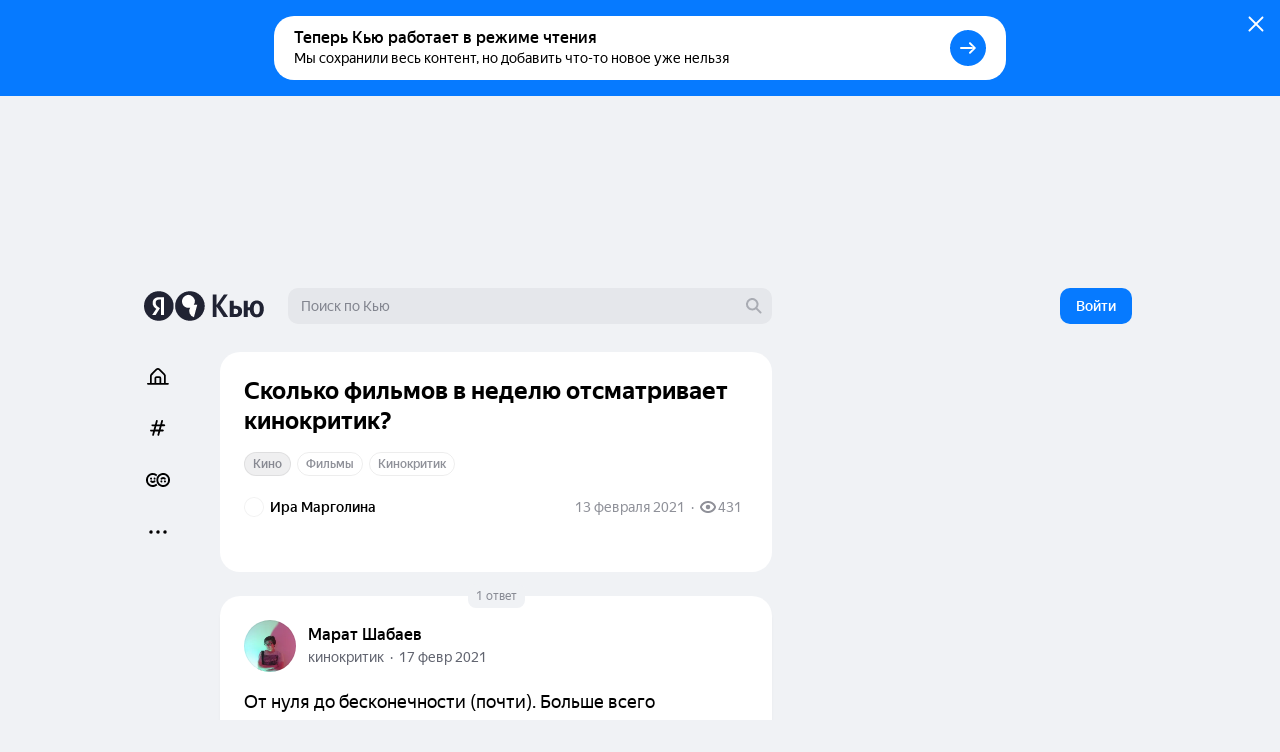

--- FILE ---
content_type: text/css
request_url: https://answers-static.s3.yandex.net/web/assets/desktop/ru-css_critical-super-question-controls@desktop.critical.css%7C0-23f8cb7a.css
body_size: 293
content:
._39Y5LUbHt7{-webkit-box-align:center;-ms-flex-align:center;align-items:center;display:-webkit-box;display:-ms-flexbox;display:flex}._25MxtubiZU+._25MxtubiZU{margin-left:8px}._2y1JIXt5Mw path{fill:url(#heart-like) #ef3328}.l66VvBMMuI{color:#067aff;margin-right:6px}.l66VvBMMuI path{fill:currentColor}.O8KlEAr6wE{color:rgba(32,35,51,.3)}._6QA1Smzj3X{margin-left:6px}._2U6vrOB903{color:rgba(32,35,51,.5);font-size:14px;line-height:20px}._25MxtubiZU+._2U6vrOB903{margin-left:12px}._18caklf36d{-webkit-box-flex:1;-ms-flex-positive:1;flex-grow:1}.L8F1hWTrVj{color:rgba(32,35,51,.5);justify-self:flex-end}._186mkEfkaj{pointer-events:none}.SHE95A66q6{-ms-flex-negative:0;-ms-flex-item-align:center;align-self:center;color:rgba(32,35,51,.5);flex-shrink:0;font-size:14px;line-height:20px;margin-left:6px}

--- FILE ---
content_type: text/css
request_url: https://answers-static.s3.yandex.net/web/assets/desktop/ru-css_critical-super-question-control-like@desktop.critical.css%7C0-3fc37568.css
body_size: -69
content:
._1m8KVxJy1w path{fill:url(#heart-like) #ef3328}._15JoTUMW6w{margin-left:6px}

--- FILE ---
content_type: text/css
request_url: https://answers-static.s3.yandex.net/web/assets/desktop/ru-css_critical-super-question-control-hide@desktop.critical.css%7C0-933966a6.css
body_size: -118
content:
.E-R5e44abf{margin-left:6px}

--- FILE ---
content_type: text/css
request_url: https://answers-static.s3.yandex.net/web/assets/desktop/ru-css_critical-sidebar-teaser-stats@desktop.critical.css%7C0-c1163dcb.css
body_size: -20
content:
.X6zJSKqoKw{color:rgba(32,35,51,.5);font-size:14px;line-height:20px;overflow:hidden;text-overflow:ellipsis;white-space:nowrap}

--- FILE ---
content_type: text/css
request_url: https://answers-static.s3.yandex.net/web/assets/desktop/ru-css_critical-question-stats@desktop.critical.css%7C0-f9fd663c.css
body_size: -61
content:
._31nagT1UKd{margin-bottom:-1px;margin-right:2px}._31nagT1UKd>path{fill:currentColor}

--- FILE ---
content_type: application/javascript
request_url: https://answers-static.s3.yandex.net/web/assets/desktop/ru-6fe8f14f.js
body_size: 8777
content:
(self.__LOADABLE_LOADED_CHUNKS__=self.__LOADABLE_LOADED_CHUNKS__||[]).push([[61898],{10407:function(e,t){"use strict";t.Z={"587a":"\u0412\u0430\u0448 \u0447\u0435\u0440\u043d\u043e\u0432\u0438\u043a","0719":"\u043e\u0442\u0432\u0435\u0447\u0430\u0435\u0442"}},71202:function(e,t){"use strict";t.Z={"587a":"\u0412\u0430\u0448 \u0447\u0435\u0440\u043d\u043e\u0432\u0438\u043a","0719":"\u043e\u0442\u0432\u0435\u0447\u0430\u0435\u0442"}},79461:function(e,t){"use strict";t.Z={"49a7":" \u041e\u0442\u043a\u0440\u044b\u0442\u044c \u043e\u043f\u0438\u0441\u0430\u043d\u0438\u0435 ",ae6d:"\u2026\u041e\u0442\u043a\u0440\u044b\u0442\u044c \u043e\u043f\u0438\u0441\u0430\u043d\u0438\u0435 ","0ac9":{one:"{count} \u043e\u0442\u0432\u0435\u0442",some:"{count} \u043e\u0442\u0432\u0435\u0442\u0430",many:"{count} \u043e\u0442\u0432\u0435\u0442\u043e\u0432",none:"\u041d\u0435\u0442 \u043e\u0442\u0432\u0435\u0442\u043e\u0432"},b860:"\u041e\u0442\u043a\u0440\u044b\u0442\u044c \u043e\u043f\u0438\u0441\u0430\u043d\u0438\u0435 "}},20433:function(e,t){"use strict";t.Z={"49a7":" \u041e\u0442\u043a\u0440\u044b\u0442\u044c \u043e\u043f\u0438\u0441\u0430\u043d\u0438\u0435 ",ae6d:"\u2026\u041e\u0442\u043a\u0440\u044b\u0442\u044c \u043e\u043f\u0438\u0441\u0430\u043d\u0438\u0435 ","0ac9":{one:"{count} \u043e\u0442\u0432\u0435\u0442",some:"{count} \u043e\u0442\u0432\u0435\u0442\u0430",many:"{count} \u043e\u0442\u0432\u0435\u0442\u043e\u0432",none:"\u041d\u0435\u0442 \u043e\u0442\u0432\u0435\u0442\u043e\u0432"},b860:"\u041e\u0442\u043a\u0440\u044b\u0442\u044c \u043e\u043f\u0438\u0441\u0430\u043d\u0438\u0435 "}},23147:function(e,t){"use strict";t.Z={"9e76":"\u041d\u0435\xa0\u043e\u0442\u0432\u0435\u0447\u0430\u0442\u044c",c6f4:"\u041e\u0442\u0432\u0435\u0442\u0438\u0442\u044c"}},71936:function(e,t){"use strict";t.Z={"9e76":"\u041d\u0435\xa0\u043e\u0442\u0432\u0435\u0447\u0430\u0442\u044c",c6f4:"\u041e\u0442\u0432\u0435\u0442\u0438\u0442\u044c"}},47855:function(e,t){"use strict";t.Z={"9e76":"\u041d\u0435\xa0\u043e\u0442\u0432\u0435\u0447\u0430\u0442\u044c",c6f4:"\u041e\u0442\u0432\u0435\u0442\u0438\u0442\u044c"}},88628:function(e,t){"use strict";t.Z={"9e76":"\u041d\u0435\xa0\u043e\u0442\u0432\u0435\u0447\u0430\u0442\u044c",c6f4:"\u041e\u0442\u0432\u0435\u0442\u0438\u0442\u044c"}},54516:function(e,t,n){"use strict";n.d(t,{K:function(){return a}});var r=n(64809);function a(e){return e.getFeature(r.Hc.NEW_QUESTIONS)||e.getFeature(r.Hc.NEW_QUESTIONS_WITHOUT_ANSWERS)}},78454:function(e,t,n){"use strict";n.d(t,{G:function(){return a}});var r=n(30017);function a(e){return(0,r.J)("calls-question-skipped-"+e,!1,{withSessionState:!0})}},90076:function(e,t){"use strict";t.Z={"8f88":"\u0412\u0435\u0440\u043d\u0443\u0442\u044c \u043e\u0431\u0440\u0430\u0442\u043d\u043e","0b12":"\u0412\u044b\xa0\u0440\u0435\u0448\u0438\u043b\u0438 \u043d\u0435\xa0\u043e\u0442\u0432\u0435\u0447\u0430\u0442\u044c \u043d\u0430\xa0\u0432\u043e\u043f\u0440\u043e\u0441"}},3120:function(e,t){"use strict";t.Z={"8f88":"\u0412\u0435\u0440\u043d\u0443\u0442\u044c \u043e\u0431\u0440\u0430\u0442\u043d\u043e","0b12":"\u0412\u044b\xa0\u0440\u0435\u0448\u0438\u043b\u0438 \u043d\u0435\xa0\u043e\u0442\u0432\u0435\u0447\u0430\u0442\u044c \u043d\u0430\xa0\u0432\u043e\u043f\u0440\u043e\u0441"}},58883:function(e,t,n){"use strict";n.d(t,{o:function(){return c}});var r=n(11831),a=n(29643),o=n(21119),i=n(93850);function c(e){var t=(0,i.o)(),n=(0,o.F)(e),c=(0,a.r2)(),s=c.contentAuthorId,u=c.contentCommunityId,l=c.onlyQuestion;if(c.forceAnswer)return!0;var m=Boolean(n);return s?m=(null==n?void 0:n.author)===s||(null==n?void 0:n.writer)===s:u&&(m=(null==n?void 0:n.community)===u),m&&!l||n&&(0,r.R)(t,n)}},27932:function(e,t){"use strict";t.Z={"60cd":{one:"{count} \u043e\u0442\u0432\u0435\u0442",some:"{count} \u043e\u0442\u0432\u0435\u0442\u0430",many:"{count} \u043e\u0442\u0432\u0435\u0442\u043e\u0432",none:"\u043d\u0435\u0442 \u043e\u0442\u0432\u0435\u0442\u043e\u0432"},"989a":"\u0410\u043d\u043e\u043d\u0438\u043c\u043d\u044b\u0439 \u0432\u043e\u043f\u0440\u043e\u0441","67dd":"\u0412\u0430\u0448 \u0430\u043d\u043e\u043d\u0438\u043c\u043d\u044b\u0439 \u0432\u043e\u043f\u0440\u043e\u0441",fd3a:"\u0420\u0430\u0437\u0432\u0435\u0440\u043d\u0443\u0442\u044c","9cc2":"\u0441\u043f\u0440\u0430\u0448\u0438\u0432\u0430\u0435\u0442"}},80892:function(e,t){"use strict";t.Z={"60cd":{one:"{count} \u043e\u0442\u0432\u0435\u0442",some:"{count} \u043e\u0442\u0432\u0435\u0442\u0430",many:"{count} \u043e\u0442\u0432\u0435\u0442\u043e\u0432",none:"\u043d\u0435\u0442 \u043e\u0442\u0432\u0435\u0442\u043e\u0432"},"989a":"\u0410\u043d\u043e\u043d\u0438\u043c\u043d\u044b\u0439 \u0432\u043e\u043f\u0440\u043e\u0441","67dd":"\u0412\u0430\u0448 \u0430\u043d\u043e\u043d\u0438\u043c\u043d\u044b\u0439 \u0432\u043e\u043f\u0440\u043e\u0441",fd3a:"\u0420\u0430\u0437\u0432\u0435\u0440\u043d\u0443\u0442\u044c","9cc2":"\u0441\u043f\u0440\u0430\u0448\u0438\u0432\u0430\u0435\u0442"}},55113:function(e,t,n){"use strict";n.d(t,{P:function(){return E}});var r=n(87462),a=n(63366),o=n(63804),i=n.n(o),c=n(32834),s=n(29643),u=n(36953),l=n(69379),m=n(93850),d=n(2731),f=["answer","className"],E=(0,c.Pi)((function(e){var t=e.answer,n=e.className,o=(0,a.Z)(e,f),c=(0,m.o)(),E=(0,s.r2)(),v=E.withVerifySkip,N=E.withDeleteFromCommunity,p=E.repost,h=(0,d.C)(c,p);return N&&h&&p?i().createElement(l.f,(0,r.Z)({content:t,className:n},o),i().createElement(u.X,{content:p,withRemoveFromCommunity:!0})):v?i().createElement(l.f,(0,r.Z)({content:t,className:n},o),i().createElement(u.X,{content:t,withSkip:!0})):i().createElement(l.f,(0,r.Z)({content:t,className:n},o))}))},15657:function(e,t,n){"use strict";n.d(t,{b:function(){return It}});var r={};n.r(r),n.d(r,{body:function(){return M},container:function(){return U},date:function(){return D},info:function(){return K},text:function(){return Q}});var a={};n.r(a),n.d(a,{banner:function(){return J},wrapper:function(){return j}});var o={};n.r(o),n.d(o,{hidden:function(){return ie},item:function(){return se},overflowSymbol:function(){return le},overflowText:function(){return ue},wrapper:function(){return ce}});var i={};n.r(i),n.d(i,{answersCount:function(){return he},description:function(){return we},descriptionText:function(){return ye},info:function(){return Ne},more:function(){return _e},text:function(){return pe}});var c={};n.r(c),n.d(c,{cover:function(){return ge},coverWrapper:function(){return qe},title:function(){return Ae}});var s={};n.r(s),n.d(s,{body:function(){return ke},content:function(){return Le}});var u={};n.r(u),n.d(u,{button:function(){return Ke},info:function(){return Ve},text:function(){return ze}});var l={};n.r(l),n.d(l,{button:function(){return $e},info:function(){return tt},text:function(){return et}});var m={};n.r(m),n.d(m,{container:function(){return ot}});var d={};n.r(d),n.d(d,{answer:function(){return ft},badges:function(){return vt},footer:function(){return Et},status:function(){return pt},teaser:function(){return dt},wrappers:function(){return Nt}});var f=n(63804),E=n.n(f),v=n(80955),N=n(29643),p=n(27581),h=n(39661),w=n(26065),_=n(67765),y=n(55113),S=n(6869),x=n(57447),b=n(78615),T=n(26021),C=n(38663),I=n(6044),A=n(15228),g=n(62794);var q=n(30838),R=n(79364),Z=n(50396),k=n(93850),L=n(43918),P=n(3914),B=n(54604),O=n(33559),W=n.n(O),H={ru:n(71202).Z,ab:n(10407).Z},F=((0,B.Z)(H),W()(H)),U="OW3SmeLPEa",D="_25Rs9cDFpb",Q="_1QVphbAA-Q",M="CMDu3xP8LY",K="BJboObvIoW",z=r,V=(0,v.Pi)((function(e){var t=e.answer,n=e.question,r=e.position,a=e.className,o=(0,k.o)(),i=(0,Z.a)(t.author),c=function(e){var t=(0,I.g)(e),n=t[0];return t[1]?(0,g.Z)("17af",{name:(0,A.C)(e)}):n?(0,g.Z)("6f26",{name:(0,A.C)(e)}):void 0}(t),s=E().useRef(null),u=t.type===L.K.AnswerDraft,l=E().useMemo((function(){return u?E().createElement("span",{className:z.text},F("587a")):c||!i?E().createElement("span",{className:z.text},c):E().createElement(E().Fragment,null,E().createElement(R.e,{user:i,className:z.text,enabled:true},E().createElement(q.v,{userId:i.id,className:z.text})),E().createElement("span",{className:(0,h.E)(z.text,z.answers)},F("0719")))}),[c,i,u,true]),m=u?(0,S.q4)(o,n.id):(0,S.kt)(o,n,t);return E().createElement(C.T,{content:t,position:r,ref:s},E().createElement("div",{ref:s,className:(0,h.E)(z.container,a)},E().createElement("div",{className:z.info},l,!u&&E().createElement(b.A,{className:z.date,date:t.created,alwaysRelative:!0})),E().createElement("div",{className:z.body},E().createElement(T.x,{rows:3,lineHeight:20},t.plainText),E().createElement(x.y,{counter:P.OS.CLICK_ANSWER,href:m}))))})),X=n(28892),J="ZJmYAX5LBw",j="i4MPNa1UhP",G=a,Y=(0,v.Pi)((function(e){var t=e.answer,n=e.question,r=e.position,a=e.className,o=(0,k.o)(),i=(0,X.l)(t)?t:void 0;return null!=i&&i.video?null:null!=i&&i.isContextHidden?E().createElement(y.P,{answer:i,className:(0,h.E)(G.banner,a),withoutBorder:!0,withoutHeader:!0}):(0,w.O)(i,o)?E().createElement(_.G,{className:(0,h.E)(G.wrapper,a)}):E().createElement(V,{answer:t,question:n,position:r,className:a})})),$=n(53804),ee=n(54770),te=n(32834),ne=n(33556);function re(e,t,n){for(var r=t,a=100,o=e.length-1,i=n.clientWidth;i>0&&e.length&&a--;)i-=e[o--],r--;return r}var ae=n(14488),oe=n(38578),ie="_3aWY8HxFYM",ce="_1BDhif594x",se="_30l1tvi4jm",ue="_3wbtKkECDV",le="_1CuWt3O21i",me=o,de=(0,te.Pi)((function(e){var t=e.text,n=e.className,r=e.rows,a=e.children,o=e.overflowText,i=e.overflowClassName,c=e.shiftedLines,s=e.shift,u=e.limit,l=e.overflowSymbolClassName,m=e.content,d=(0,oe.x)(),f=E().useState(!1),v=f[0],N=f[1],p=E().useState(0),w=p[0],_=p[1],y=E().useCallback((function(){return N(!0)}),[]),S=E().useMemo((function(){return(null==m?void 0:m.some((function(e){return e.type!==ne.t})))||t.length>u}),[m,t,u]),x=E().useCallback((function(e){e[0]&&_(Math.max(1,function(e,t){for(var n=t.shiftedLines,r=void 0===n?0:n,a=t.shift,o=void 0===a?0:a,i=t.rows,c=t.needExpand,s=(e.contentRect||{}).width,u=e.target.children,l=0,m=1,d=[],f=r>=m?o:0,E=c?u.length:u.length-1,v=0;v<E;v++){var N=u[v],p=N.clientWidth;if((f+=p)<s)l++,d.push(p);else{if(!(m<i))return re(d,l,e.target.lastChild);f=r>=m?o+p:p,d=[N.clientWidth],m++}}return Number.MAX_SAFE_INTEGER}(e[0],{rows:r,shiftedLines:c,shift:s,needExpand:S})))}),[r,c,s,S]),b=E().useMemo((function(){return t.slice(0,u).split(" ").map((function(e){return String(e+" ").replace(/\r?\n/g," ")})).reduce((function(e,t){for(var n=0;n<t.length;){var r=t.slice(n,n+5);e.push(r),n+=r.length}return e}),[])}),[t,u]),T=E().useCallback((function(e,t){return E().createElement("span",{key:t,className:(0,h.E)(me.item,t>=w&&me.hidden)},e)}),[w]),C=(0,ae.A)(x);if(v)return E().createElement(E().Fragment,null,a);var I=d&&(w<b.length||S);return E().createElement("div",{className:(0,h.E)(me.wrapper,n),ref:C},b.map(T),E().createElement("span",{onClick:y,className:(0,h.E)(me.item,me.overflowText,!I&&me.hidden,i)},E().createElement("span",{className:(0,h.E)(me.overflowSymbol,l)},"..."),o))}),{forwardRef:!0}),fe=n(318),Ee={ru:n(20433).Z,ab:n(79461).Z},ve=((0,B.Z)(Ee),W()(Ee)),Ne="UBYOxxKIsm",pe="_1SzvLvHD_v",he="_3V1xzqCAYF",we="jM2-X1HhmO",_e="_1YVX1-127v",ye="_1CukcSSqSm",Se=i,xe=Math.ceil(3.5),be=(0,v.Pi)((function(e){var t=e.question,n=e.className,r=e.answer,a=(0,k.o)(),o=r?(0,S.kt)(a,t,r):(0,S.yj)(a,t),i=ve("0ac9",{one:"{count} \u043e\u0442\u0432\u0435\u0442",some:"{count} \u043e\u0442\u0432\u0435\u0442\u0430",many:"{count} \u043e\u0442\u0432\u0435\u0442\u043e\u0432",none:"\u041d\u0435\u0442 \u043e\u0442\u0432\u0435\u0442\u043e\u0432",count:t.answersCount}),c=Boolean(t.answersCount);return E().createElement("div",{className:n},t.plainText&&E().createElement("div",{className:Se.description},E().createElement(de,{rows:2,text:t.plainText,content:t.content,limit:150,overflowClassName:Se.more,className:Se.descriptionText,overflowText:ve("49a7"),overflowSymbolClassName:Se.descriptionText,shift:t.coverId?104:void 0,shiftedLines:t.coverId?xe:void 0},E().createElement(ee.w,{className:Se.descriptionText,entity:t}))),E().createElement(fe.i,{content:t,className:Se.info},c&&E().createElement($.r,{href:o,className:(0,h.E)(Se.answersCount,Se.noShrink)},i),!c&&E().createElement("div",{className:(0,h.E)(Se.answersCount,Se.noShrink)},i)),!1)})),Te=n(834),Ce=n(89365),Ie=n(18470),Ae="_3hmQzMKIyh",ge="SeXXaDBOCn",qe="vk74K15WAb",Re=c,Ze=(0,v.Pi)((function(e){var t=e.question,n=e.className,r=(0,k.o)();return E().createElement("div",{className:n},E().createElement(Te.H,{className:Re.title},E().createElement(Ce.H,{content:t,sizes:Ie.j,coverClassName:Re.cover,className:Re.coverWrapper}),t.title,E().createElement(x.y,{counter:P.OS.CLICK_QUESTION,href:(0,S.yj)(r,t)})))})),ke="_3wa2O7q0sP",Le="_3skHLscvtc",Pe=s,Be=(0,v.Pi)((function(e){var t=e.question,n=e.className,r=e.answer;return E().createElement("div",{className:n},E().createElement("div",{className:Pe.content},E().createElement(Ze,{question:t}),E().createElement(be,{question:t,className:Pe.body,answer:r})))})),Oe=n(42070),We=n(86389),He=n(17226),Fe=n(23911),Ue=n(49529),De=n.n(Ue),Qe={ru:n(71936).Z,ab:n(23147).Z},Me=((0,B.Z)(Qe),W()(Qe)),Ke="H_Mkbn6Qhr",ze="_3hI9eQlQrx",Ve="_2IcQgvrPF9",Xe=u,Je=(0,v.Pi)((function(e){var t=e.question,n=e.className,r=e.answer,a=(0,k.o)();return E().createElement("div",{className:n},E().createElement(We.zx,{className:Xe.button,url:(0,S.q4)(a,t.id)},E().createElement(De(),null),E().createElement("span",{className:Xe.text},Me("c6f4"))),E().createElement(Fe.d,{withDesktopIcon:!0,text:Me("9e76"),className:Xe.button,question:t}),E().createElement(He.u,{answer:r,content:t,className:Xe.info}))})),je=n(78868),Ge={ru:n(88628).Z,ab:n(47855).Z},Ye=((0,B.Z)(Ge),W()(Ge)),$e="_31ievDNHVw",et="_4Pql37HocA",tt="_3H9wJ5ZZ1s",nt=l,rt=(0,v.Pi)((function(e){var t=e.question,n=e.className,r=e.answer,a=(0,k.o)();return E().createElement("div",{className:n},E().createElement(We.zx,{className:nt.button,url:(0,S.q4)(a,t.id)},E().createElement(De(),null),E().createElement("span",{className:nt.text},Ye("c6f4"))),E().createElement(je.i,{withDesktopIcon:!0,question:t,className:nt.button}),E().createElement(He.u,{answer:r,content:t,className:nt.info}))})),at=n(98730),ot="_39QK4PeOnU",it=m,ct=(0,v.Pi)((function(e){var t=e.question,n=e.className,r=e.answer,a=(0,at.H)(t.draft),o=(0,N.r2)(),i=o.callerId,c=o.withHideFromFeed;return a&&!a.plainText?E().createElement(rt,{className:(0,h.E)(it.container,n),question:t,answer:r}):i||c?E().createElement(Je,{className:(0,h.E)(it.container,n),question:t,answer:r}):E().createElement(Oe.K,{className:(0,h.E)(it.container,n),content:t,answer:r})})),st=n(58883),ut=n(21119),lt=n(72527),mt=n(64809),dt="_2uBVRPwe0D",ft="_2PV7YLLA9N",Et="_1TVCIj457L",vt="_1U_LHxx9Am",Nt="_1R8dBQScM6",pt="_2osou_7MWi",ht=d,wt=(0,v.Pi)((function(e){var t=e.question,n=e.answerId,r=e.className,a=e.position,o=e.controlsNode,i=(0,lt.k)(),c=(0,st.o)(n),s=(0,N.r2)().isDraft,u=(0,ut.F)(n),l=(0,at.H)(t&&t.draft),m=i.getFeature(mt.Hc.NEW_QUESTIONS_WITHOUT_ANSWERS),d=s&&(null==l?void 0:l.plainText),f=s?l:u,v=(c||d)&&!(null!=f&&f.video)&&!m,h=!c||null!=u&&u.video||m?void 0:u,w=t.pendingApproval,_=t.rejected,y=null==u?void 0:u.pendingApproval,S=null==u?void 0:u.rejected,x=S||y?u:t;return E().createElement(p.K,{content:t,position:a,answer:h,className:r,controlsNode:o,approvalEntity:x,isRejected:S||_,isPending:y||w},E().createElement(Be,{question:t,answer:h}),E().createElement(ct,{question:t,answer:h,className:ht.footer}),v&&f&&E().createElement(Y,{question:t,answer:f,className:ht.answer,position:a}))})),_t=n(42429),yt=n(78454),St=n(56057),xt=n(29055),bt=(0,v.Pi)((function(e){var t=e.question,n=e.isAnswerLater,r=e.className,a=(0,at.H)(t.draft),o=(0,_t.D)(null==a?void 0:a.id)[0],i=(0,yt.G)(t.id)[0];return a&&o?E().createElement(xt.y,{draft:a,question:t,className:r,isAnswerLater:n}):i?E().createElement(St.s,{question:t,className:r}):null})),Tt=n(16608),Ct=n(53216),It=(0,v.Pi)((function(e){var t=e.questionId,n=e.answerId,r=e.className,a=e.position,o=e.controlsNode,i=(0,Ct.T)(t),c=(0,Tt.F)(null==i?void 0:i.id)[0],s=(0,_t.D)(null==i?void 0:i.draft)[0],u=(0,yt.G)(null==i?void 0:i.id)[0];return!i||c?null:s||u?E().createElement(bt,{className:r,question:i}):E().createElement(wt,{position:a,question:i,answerId:n,className:r,controlsNode:o})}))},56057:function(e,t,n){"use strict";n.d(t,{s:function(){return f}});var r=n(63804),a=n.n(r),o=n(80955),i=n(78454),c=n(31875),s=n(5453),u=n(40164),l=n(88469),m=n(93850),d=n(98547),f=(0,o.Pi)((function(e){var t=e.question,n=e.className,r=(0,m.o)(),o=(0,l.q)(),f=(0,s.C)(),E=(0,i.G)(t.id)[1],v=(0,u.U)((function(){return t?(0,d.g)(r,f,t,{expertId:o.user&&o.user.id,revert:!0}).then((function(){E(!1)})):Promise.resolve()}),[r,f,t,E]);return a().createElement(c.N,{question:t,className:n,onRevert:v})}))},29055:function(e,t,n){"use strict";n.d(t,{y:function(){return d}});var r=n(63804),a=n.n(r),o=n(80955),i=n(42429),c=n(31875),s=n(5453),u=n(40164),l=n(93850),m=n(1182),d=(0,o.Pi)((function(e){var t=e.question,n=e.draft,r=e.isAnswerLater,o=e.className,d=(0,l.o)(),f=(0,s.C)(),E=(0,i.D)(n.id)[1],v=(0,u.U)((function(){var e=n.text,a=n.author,o=n.video,i=n.community;return(0,m.b)(d,f,t,{text:e,authorId:a,communityId:i,videoId:o&&o.id,videoCover:o&&o.thumbnail,answerLater:r},{silent:!0,isRevert:!0}).then((function(){E(!1)}))}),[d,f,t,E,n]);return a().createElement(c.N,{question:t,className:o,onRevert:v})}))},31875:function(e,t,n){"use strict";n.d(t,{N:function(){return E}});var r={};n.r(r),n.d(r,{questionTitle:function(){return d}});var a=n(63804),o=n(80955),i=n(26610),c=n(54604),s=n(33559),u=n.n(s),l={ru:n(3120).Z,ab:n(90076).Z},m=((0,c.Z)(l),u()(l)),d="_28WAP4gj1B",f=r,E=(0,o.Pi)((function(e){var t=e.question,n=e.onRevert,r=e.className,o=e.revert,c=e.subtitle;return t?a.createElement(i.Z,{theme:i.$.Secondary,className:r,onRevert:n,revert:o||m("8f88"),subtitle:c||m("0b12"),withActionBottom:!0},a.createElement("div",{className:f.questionTitle},t.title)):null}))},13710:function(e,t,n){"use strict";n.d(t,{X:function(){return le}});var r={};n.r(r),n.d(r,{banned:function(){return ne},bannedTeaser:function(){return ee},bannerAfterExpend:function(){return ie},contentAchievements:function(){return ce},paddingBlock:function(){return $},promo:function(){return re},question:function(){return te},repost:function(){return ae},status:function(){return se},verificationStats:function(){return oe}});var a=n(87462),o=n(63804),i=n(97191),c=n(72044),s=n(6869),u=n(39661),l=n(80955),m=n(5842),d=n(69621),f=n(59174),E=n(8345),v=n(83732),N=n(29643),p=n(72288),h=n(38940),w=n(20721),_=n(55113),y=n(75958),S=n(52728),x=n(5371),b=n(87026),T=n(6067),C=n(96161),I=n(53306),A=n(86487),g=n(36349),q=n(80311),R=n(94447),Z=n(14567),k=n(38284),L=n(62390),P=n(35817),B=n(53779),O=n(69337),W=n(66159),H=n(30017),F=n(21119),U=n(53216),D=n(50396),Q=n(4317),M=n(72527),K=n(93850),z=n(7430),V=n(48400),X=n(28040),J=n(67865),j=n(3914),G=n(64809),Y=n(78530),$="_37R6h8OheC",ee="_1FrW6aLB9h",te="_2cKpEzhZzJ",ne="JbCr-8Kw6_",re="_2QnUhBH7-N",ae="_32rm53RzeH",oe="_3qLzB5sia1",ie="_2hfRMWTYK3",ce="_2mkzM__cGZ",se="_2zuwZO7eU_",ue=r,le=(0,l.Pi)((function(e){var t=e.answerId,n=e.authorId,r=e.className,l=e.position,$=e.comments,ee=e.beforeContent,te=e.children,ne=e.callerId,re=e.callerCalledOnEntity,ae=e.controlsNode,oe=e.withoutControls,ie=e.hiddenTeaserWithoutBorder,ce=e.isPendingApprovalStatus,se=void 0===ce||ce,le=(0,F.F)(t),me=(0,M.k)(),de=(0,U.T)(null==le?void 0:le.questionId),fe=o.useRef(null),Ee=(0,Q.f)(),ve=(0,K.o)(),Ne=(0,N.r2)(),pe=Ne.repost,he=Ne.withDeleteFromCommunity,we=Ne.withHideFromFeed,_e=Ne.withVerifySkip,ye=(0,D.a)(null==le?void 0:le.author),Se=(0,X.f)(ye,le),xe=(0,i.NL)(de,le,pe),be=(0,z.W)(le,Ee),Te=de&&(0,V.l)(de,Ee),Ce=be&&xe&&xe.includes(c.UD.ANSWER),Ie=Te&&xe&&xe.includes(c.UD.QUESTION),Ae=(0,i.sd)(de,le,pe,xe),ge=(0,W.z)(),qe=me.getFeature(G.pe.ANSWERS_STORIES),Re=void 0!==qe&&l===Number(qe),Ze=(0,H.J)("question-hide-from-feed-"+(null==de?void 0:de.id),!1)[0],ke=(0,H.J)((0,g.T)(le),!1)[0],Le=null==le?void 0:le.pendingApproval,Pe=null==le?void 0:le.rejected,Be=(0,H.J)("banner-expand-feed-item",null,{withSessionState:!0})[0],Oe=o.useMemo((function(){return{loc:j.Lm.SUPER_ANSWER_TEASER,entityType:j.BN.ANSWER,entityId:null==le?void 0:le.id,position:l}}),[le]),We=(0,Z.M)(de,j.Lm.SUPER_ANSWER_TEASER,pe,t),He=(0,S.s)(le)[0],Fe=he&&!pe&&le&&!le.community;return!le||!de||Fe||we&&Ze?null:He&&le&&!pe?o.createElement(b.b,{content:le,className:r}):le&&le.deleted&&be?o.createElement(h.U,{className:r,answer:le,canRestore:!0}):null!=ye&&ye.mute&&ke?o.createElement(C.M,{className:r,content:le}):null!=le&&le.isContextHidden?o.createElement(_.P,{answer:le,className:r}):o.createElement(o.Fragment,null,Re&&o.createElement(f.A,{loc:j.Lm.SUPER_ANSWER_TEASER},o.createElement(d.f,null)),o.createElement(E.N,(0,a.Z)({isTriggerVisibleOnce:!1,onVisibleCb:We,forwardRef:fe},Oe),o.createElement(p.f,{entity:le,position:l,type:j.BN.ANSWER,forwardRef:fe},o.createElement(L.Q,{ref:fe,className:(0,u.E)(r,xe&&ue.bannedTeaser),beforeContent:ee||o.createElement(o.Fragment,null,ne&&re?o.createElement(T.X,{className:ue.paddingBlock,callerId:ne,calledOnEntity:re}):xe&&o.createElement(A.i,{className:ue.banned,type:xe,banReason:Ae,isAuthor:Ce||Ie}),o.createElement(O.e,{className:(0,u.E)(ue.paddingBlock,ue.repost),repost:pe,entity:de,answer:le})),adultContent:le.adultContent||de.adultContent},!oe&&o.createElement(x.b,{sourceEntity:le,className:(0,u.E)(ue.paddingBlock,ue.contentAchievements)}),o.createElement(B.k,{entityId:le.id,entityType:le.type,url:(0,s.kt)(ve,de,le),className:ue.paddingBlock,created:le.created,isAnonymous:le.anonymous,authorId:le.author||void 0,writerId:le.writer,communityId:le.community,entityBadge:le.selectedExpertTag,entityNoBadge:le.selectedNoExpertTag}),de&&o.createElement(P.q,{position:l,className:(0,u.E)(ue.paddingBlock,ue.question),question:de,answer:le,authorId:n,hiddenTeaserWithoutBorder:ie}),te||o.createElement(w.Wq,{foldLength:Y.G,textSize:w.z2.S,moreTheme:v.i2.Grey,className:ue.paddingBlock,textClassName:ue.answer,withWriter:Boolean(le.community),answer:le},(function(){return Se?o.createElement(y.G,{className:ue.promo,user:ye}):null})),!oe&&o.createElement(I.E,{className:ue.paddingBlock,statsClassName:ue.verificationStats,entity:le,withSkip:_e}),ae||o.createElement(k.w,{comments:$,className:ue.paddingBlock,entity:le,withVerifySkip:_e,disabled:Le||Pe}),Pe&&o.createElement(R.e,{className:ue.status,entity:le}),Le&&se&&o.createElement(q.b,{className:ue.status,entity:le})))),Be==""+de.id+(le&&le.id)+ge.id&&o.createElement(m.r,{className:ue.bannerAfterExpend,id:"banner-expend-after-teaser-"+de.id,bannerPosition:J.Cb.AFTER_EXPAND_TEASER}))}))},35817:function(e,t,n){"use strict";n.d(t,{q:function(){return V}});var r={};n.r(r),n.d(r,{author:function(){return U},authorTooltip:function(){return F},container:function(){return B},cover:function(){return Q},description:function(){return O},image:function(){return M},info:function(){return H},moreAnswers:function(){return D},text:function(){return W}});var a=n(63804),o=n(23606),i=n(6869),c=n(39661),s=n(80955),u=n(37547),l=n(57447),m=n(59174),d=n(83732),f=n(94967),E=n(64940),v=n(53804),N=n(72288),p=n(96161),h=n(54770),w=n(41248),_=n(36349),y=n(69379),S=n(30838),x=n(30017),b=n(50396),T=n(4317),C=n(93850),I=n(84358),A=n(3914),g=n(29079),q=n(18470),R=n(54604),Z=n(33559),k=n.n(Z),L={ru:n(80892).Z,ab:n(27932).Z},P=((0,R.Z)(L),k()(L)),B="_3NSNpvgArJ",O="_1HIJVlK_zt",W="_1Q7Xs2ddal",H="_1SnNFLzQXs",F="hdnkRQyqcp",U="_138NtxNKxH",D="_6W8KvJwxYv",Q="_17bnXUl2xI",M="_2dQFbJMFEV",K=r,z=[{size:w.B.s18}],V=(0,s.Pi)((function(e){var t=e.className,n=e.position,r=e.question,s=e.answer,R=e.authorId,Z=e.hiddenTeaserWithoutBorder,k=(0,C.o)(),L=a.useRef(null),B=(0,b.a)(r.author||R),O=(0,T.f)(),W=(0,I.q)(O,B),H=(0,x.J)((0,_.T)(r),!1)[0],F=r.anonymous&&a.createElement("span",null,P(W?"67dd":"989a")),U=a.useMemo((function(){return{loc:A.Lm.QUESTION_TITLE,entityType:A.BN.QUESTION,entityId:r.id}}),[r]);return null!=B&&B.mute&&H?a.createElement(p.M,{className:t,content:r}):null!=r&&r.isContextHidden?a.createElement(y.f,{withoutHeader:!0,content:r,className:t,withoutBorder:Z}):a.createElement(m.A,U,a.createElement(N.f,{entity:r,position:n,type:A.BN.QUESTION,forwardRef:L},a.createElement("div",{ref:L,className:t},a.createElement("div",{className:K.container},a.createElement("div",{className:K.text},a.createElement(w.x,{sizeMap:z,entity:r}),r.plainText&&a.createElement(E.q,{className:K.description,id:"teaser-question-description-"+r.id,limit:100,moreTheme:d.i2.Grey,more:P("fd3a"),text:r.plainText,formattedText:r.formattedText,content:r.content},(function(){return r&&a.createElement(h.w,{entity:r})})),a.createElement("div",{className:K.info},a.createElement(f.f,null,a.createElement(a.Fragment,null,F,!r.anonymous&&B&&a.createElement(a.Fragment,null,P("9cc2"),a.createElement(S.v,{tooltipClassName:K.authorTooltip,isEllipsis:!0,withPreviewTooltip:!0,withLink:!0,userId:B.id,className:K.author}))),!1,a.createElement(v.r,{counter:A.OS.CLICK_QUESTION,className:K.moreAnswers,href:(0,i.kt)(k,r,s)},P("60cd",{one:"{count} \u043e\u0442\u0432\u0435\u0442",some:"{count} \u043e\u0442\u0432\u0435\u0442\u0430",many:"{count} \u043e\u0442\u0432\u0435\u0442\u043e\u0432",none:"\u043d\u0435\u0442 \u043e\u0442\u0432\u0435\u0442\u043e\u0432",count:r.answersCount}))))),a.createElement(l.y,{counter:A.OS.CLICK_QUESTION,href:(0,i.kt)(k,r,s)}),r.coverId&&a.createElement(v.r,{className:K.cover,counter:A.OS.CLICK_LINK,href:(0,o.Xg)(k,g.rL.COVER,r.coverId)},a.createElement(u.Y,{className:(0,c.E)(K.image),prefix:r.coverId,sizes:q.j}))))))}))},49529:function(e,t,n){var r=n(63804);function a(e){return r.createElement("svg",e,[r.createElement("g",{clipPath:"url(#clip0_1561_15586)",fill:"#202333",key:0},[r.createElement("path",{d:"m15.18 1.63-.71-.71c-.68-.68-1.78-.68-2.46 0L5.44 7.48c-.22.22-.38.48-.47.77L4.2 10.7c-.11.35-.02.73.24.98.19.18.43.28.68.28.1 0 .2-.02.3-.05l2.43-.79c.28-.09.54-.25.76-.46l6.56-6.56c.33-.33.51-.77.51-1.23 0-.47-.18-.9-.51-1.23l.01-.01Zm-1.17 1.3L7.45 9.49s-.07.05-.1.06l-1.18.38.37-1.19s.03-.07.06-.1l6.57-6.55s.04-.03.07-.03c.03 0 .05 0 .07.03l.71.71s.03.1 0 .13h-.01Z",key:0}),r.createElement("path",{d:"M13.97 7.39c-.46 0-.83.37-.83.83v4c0 .75-.61 1.36-1.36 1.36h-8c-.75 0-1.36-.61-1.36-1.36V4.21c0-.75.61-1.36 1.36-1.36h4.01c.46 0 .83-.37.83-.83 0-.46-.37-.83-.83-.83H3.78A3.028 3.028 0 0 0 .77 4.21v8.01c0 1.66 1.35 3.01 3.01 3.01h8.01c1.66 0 3.01-1.35 3.01-3.01v-4c0-.46-.37-.83-.83-.83Z",key:1})]),r.createElement("defs",{key:1},r.createElement("clipPath",{id:"clip0_1561_15586"},r.createElement("path",{fill:"#fff",d:"M0 0h16v16H0z"})))])}a.defaultProps={width:"16",height:"16",viewBox:"0 0 16 16",fill:"none"},e.exports=a,a.default=a}}]);

--- FILE ---
content_type: application/javascript
request_url: https://answers-static.s3.yandex.net/web/assets/desktop/ru-c549556d.js
body_size: 3770
content:
(self.__LOADABLE_LOADED_CHUNKS__=self.__LOADABLE_LOADED_CHUNKS__||[]).push([[84466],{51057:function(e,t,n){"use strict";n.r(t),n.d(t,{DesktopNavigationSidebar:function(){return ce},default:function(){return le}});var r={};n.r(r),n.d(r,{action:function(){return J},actionIcon:function(){return $},actionLabel:function(){return ne},actionLink:function(){return Y},actionLinkLight:function(){return X},expertVerification:function(){return te},list:function(){return j},more:function(){return ee},top:function(){return q},topB2B:function(){return W}});var c={};n.r(c);var l=n(63804),i=n(6869),a=n(39661),o=n(21689),u=n(80955),f=n(59174),s=n(94315),h=n(81643),d=n(71644),m=n(61199),E=n(66159),_=n(56509),v=n(16878),p=n(4317),C=n(7874),O=n(72527),L=n(93850),I=n(37053),z=n(3914),M=n(64809),g=n(88709),A=n(52047),N=n(70543),T=n.n(N),D=n(80360),S=n.n(D),U=n(45254),Z=n.n(U),P=n(89625),R=n.n(P),H=n(20643),K=n.n(H),y=n(51430),b=n.n(y),k=n(59170),B=n.n(k),w=n(54604),F=n(33559),Q=n.n(F),x={ru:n(91976).Z,ab:n(22548).Z},G=((0,w.Z)(x),Q()(x)),V=n(5460),q="R3LZrcAVnq",W="bLKaQTfDmi",j="_1N7GtQdiW1",J="_2gfUtoPcsO",Y="_1pofzHCM_m",X="_2JrplpRtpX",$="_2W3tCgTPnj",ee="_14-yPC3Zk1",te="_37ArGl-UsZ",ne="_38NeBs6B0z",re=(0,V.y)(c,r),ce=(0,u.Pi)((function(){var e,t=(0,O.k)(),n=(0,p.f)(),r=(0,_.H)(),c=(0,C.f)(),u=(0,L.o)(),N=(0,E.z)(),D=(0,v.B)(),U=N.name===A.Z6.Q_FEED_ROUTE,P=null==(e=N.params)?void 0:e.tab,H=P===g.R||!P&&!n&&!r,y=t.getFeature(M.pe.NAVIGATION_COMMUNITIES),k=t.getFeature(M.pe.HIDE_COMMUNITY_LINK),w=t.getFeature(M.pe.FREEZE),F=!(0,o._)(u)||r,Q=t.getFeature(M.pe.DISABLE_TAGS_OUTSIDE_COMMUNITY),x=(0,I.U)(u)&&!k?l.createElement(h.D,{title:G("66f2"),href:(0,i.LD)(t),selected:N.name===A.Z6.Q_COMMUNITIES_ROUTE,counter:z.OS.CLICK_COMMUNITIES,icon:S()}):null;return l.createElement(f.A,{loc:z.Lm.NAVIGATION},l.createElement("div",{className:(0,a.E)(re.top,!1)},l.createElement("div",{className:re.list},F&&l.createElement(h.D,{title:G(r?"ffdd":"9f52"),href:(0,i.Ju)(t),selected:U&&!H,counter:z.OS.CLICK_FEED,icon:Z()}),!r&&l.createElement(h.D,{title:G("5664"),href:(0,i.Lj)(t),selected:U&&H,counter:z.OS.CLICK_POPULAR,icon:K()}),n&&!w&&l.createElement(h.D,{title:G("beea"),href:(0,i.g1)(t),selected:N.name===A.Z6.Q_AUTHOR_ROUTE,counter:z.OS.CLICK_WORKSPACE,icon:b()}),n&&!w&&l.createElement(h.D,{title:G("ee3c"),href:(0,i.z5)(t),selected:N.name===A.Z6.Q_NOTICE_ROUTE,counter:z.OS.CLICK_NOTICES,icon:R(),count:null==c?void 0:c.unseenNoticesCount,countTheme:h.U.Blue}),!y&&x,!Q&&l.createElement(h.D,{title:G("e2a1"),href:(0,i.gn)(t),selected:N.name===A.Z6.Q_THEMES_ROUTE,counter:z.OS.CLICK_THEMES,icon:B()}),y&&x,l.createElement(h.D,{title:G("19f2"),icon:T(),counter:z.OS.CLICK_MORE,className:re.more,onClick:D.toggle,forwardRef:D.anchor}),l.createElement(m.i,null))),l.createElement(s.$,null),D.isInit&&l.createElement(d.L,{dropdownController:D}))})),le=ce},71644:function(e,t,n){"use strict";n.d(t,{L:function(){return c}});var r=n(40684),c=(0,r.ZP)({resolved:{},chunkName:function(){return"NavigationMorePopup.component.async"},isReady:function(e){var t=this.resolve(e);return!0===this.resolved[t]&&!!n.m[t]},importAsync:function(){return Promise.all([n.e(40532),n.e(68210)]).then(n.bind(n,9554))},requireAsync:function(e){var t=this,n=this.resolve(e);return this.resolved[n]=!1,this.importAsync(e).then((function(e){return t.resolved[n]=!0,e}))},requireSync:function e(t){var r=this.resolve(t);return n(r)},resolve:function e(){return 9554}})},7874:function(e,t,n){"use strict";n.d(t,{f:function(){return l}});var r=n(99953),c=n(4317);function l(){var e=(0,c.f)();return(0,r.f)(null==e?void 0:e.id)}},37053:function(e,t,n){"use strict";n.d(t,{U:function(){return c}});var r=n(56858);function c(e){(0,r.Z)(e);return!0}},22548:function(e,t){"use strict";t.Z={beea:"\u0412\u043e\u043f\u0440\u043e\u0441\u044b",ffdd:"\u0413\u043b\u0430\u0432\u043d\u0430\u044f","19f2":"\u0415\u0449\u0451","9f52":"\u041f\u043e\u0434\u043f\u0438\u0441\u043a\u0438",5664:"\u041f\u043e\u043f\u0443\u043b\u044f\u0440\u043d\u043e\u0435","66f2":"\u0421\u043e\u043e\u0431\u0449\u0435\u0441\u0442\u0432\u0430",e2a1:"\u0422\u0435\u043c\u044b",ee3c:"\u0423\u0432\u0435\u0434\u043e\u043c\u043b\u0435\u043d\u0438\u044f"}},91976:function(e,t){"use strict";t.Z={beea:"\u0412\u043e\u043f\u0440\u043e\u0441\u044b",ffdd:"\u0413\u043b\u0430\u0432\u043d\u0430\u044f","19f2":"\u0415\u0449\u0451","9f52":"\u041f\u043e\u0434\u043f\u0438\u0441\u043a\u0438",5664:"\u041f\u043e\u043f\u0443\u043b\u044f\u0440\u043d\u043e\u0435","66f2":"\u0421\u043e\u043e\u0431\u0449\u0435\u0441\u0442\u0432\u0430",e2a1:"\u0422\u0435\u043c\u044b",ee3c:"\u0423\u0432\u0435\u0434\u043e\u043c\u043b\u0435\u043d\u0438\u044f"}},80360:function(e,t,n){var r=n(63804);function c(e){return r.createElement("svg",e,r.createElement("path",{d:"M6.824 14.986c.877 0 1.701-.342 2.327-.974a.98.98 0 00.01-1.36.913.913 0 00-1.324-.01 1.443 1.443 0 01-2.014 0 .922.922 0 00-1.326.01.98.98 0 00.01 1.36 3.25 3.25 0 002.328.974h-.01zm0 2.098c-2.734 0-4.946-2.28-4.946-5.073 0-2.794 2.223-5.084 4.946-5.084 1.336 0 2.557.556 3.444 1.445a7.879 7.879 0 011.064-1.606A6.706 6.706 0 006.814 5C3.068 5 0 8.147 0 12s3.068 7 6.824 7c1.733 0 3.308-.674 4.519-1.766a8.177 8.177 0 01-1.065-1.606 4.868 4.868 0 01-3.443 1.445l-.01.011zM17.176 5c-3.767 0-6.825 3.147-6.825 7s3.068 7 6.825 7C20.932 19 24 15.853 24 12s-3.057-7-6.824-7zm0 12.084c-2.734 0-4.946-2.28-4.946-5.073 0-2.794 2.212-5.084 4.946-5.084 2.734 0 4.946 2.28 4.946 5.073 0 2.794-2.223 5.073-4.946 5.073v.011zm1.67-5.426c.24 0 .49-.097.667-.29a.98.98 0 00-.01-1.359c-1.253-1.263-3.402-1.263-4.654 0a.98.98 0 00-.01 1.36.913.913 0 001.324.01c.543-.546 1.472-.546 2.025 0a.939.939 0 00.657.279zm.114.706c-.564 0-1.023.47-1.023 1.049 0 .578.46 1.049 1.023 1.049s1.023-.471 1.023-1.05c0-.577-.46-1.048-1.023-1.048zm-3.569 0c-.563 0-1.022.47-1.022 1.049 0 .578.459 1.049 1.022 1.049.564 0 1.023-.471 1.023-1.05 0-.577-.46-1.048-1.023-1.048zM8.61 9.549c-.564 0-1.023.47-1.023 1.049 0 .578.46 1.049 1.023 1.049s1.022-.471 1.022-1.05c0-.577-.459-1.048-1.022-1.048zm-2.546 1.049c0-.578-.46-1.05-1.023-1.05s-1.023.472-1.023 1.05c0 .578.46 1.049 1.023 1.049s1.023-.471 1.023-1.05z",fill:"#202333"}))}c.defaultProps={width:"24",height:"24",fill:"none"},e.exports=c,c.default=c},89625:function(e,t,n){var r=n(63804);function c(e){return r.createElement("svg",e,r.createElement("path",{d:"M18.298 18.391c-1.05-2.03-.7-4.38-.39-6.46.07-.47.14-.92.19-1.36.25-2.16-.86-4.25-2.72-5.13l.35-1.31a.9.9 0 10-1.74-.46l-.35 1.32c-2.01-.16-3.96.93-4.84 2.91-.2.45-.39.93-.59 1.44-.77 1.95-1.65 4.17-3.57 5.4-.46.3-.71.83-.62 1.37.08.54.46.96.99 1.1l2.72.73c-.09.71.04 1.43.4 2.06.44.76 1.15 1.31 2 1.54a3.312 3.312 0 003.89-1.91l2.72.73a1.337 1.337 0 001.4-.45c.34-.42.4-1.01.15-1.5l.01-.02zm-7.7 1.4c-.39-.1-.71-.35-.91-.7-.12-.21-.18-.45-.19-.69l2.76.74c-.34.54-1 .82-1.65.65h-.01zm5.72-1.42l-9.96-2.67c1.89-1.57 2.79-3.84 3.52-5.71.19-.48.37-.94.56-1.37.71-1.59 2.5-2.3 4.08-1.61 1.22.53 1.95 1.91 1.78 3.35-.05.42-.11.85-.18 1.3-.29 1.99-.65 4.41.2 6.71z",fill:"#202333"}))}c.defaultProps={width:"24",height:"24",fill:"none"},e.exports=c,c.default=c},20643:function(e,t,n){var r=n(63804);function c(e){return r.createElement("svg",e,r.createElement("path",{d:"M9.954 22.85c-.34 0-.69-.06-1.03-.2a2.738 2.738 0 01-1.78-2.53l-.1-3.79-3.47-1.69a2.758 2.758 0 01-1.57-2.67c.06-1.15.78-2.09 1.87-2.47l3.59-1.26.5-3.81c.15-1.14.93-2.03 2.04-2.33 1.11-.3 2.24.08 2.94 1l2.34 3.05 3.74-.71a2.75 2.75 0 012.85 1.21c.63.96.62 2.15-.02 3.1l-2.16 3.2 1.81 3.34c.54 1.01.44 2.19-.28 3.08-.72.89-1.85 1.25-2.95.93l-3.68-1.05-2.66 2.75c-.54.56-1.25.86-1.99.86l.01-.01zm.8-19.05c-.12 0-.22.02-.27.03-.15.04-.65.22-.73.83l-.65 4.91-4.64 1.62c-.58.2-.65.72-.66.88 0 .15 0 .68.56.95l4.45 2.17.13 4.89c.02.61.49.84.63.9.15.06.65.2 1.07-.24l3.41-3.53 4.72 1.35c.59.17.95-.21 1.05-.33.1-.12.39-.56.1-1.09l-2.33-4.3 2.77-4.1c.34-.51.09-.97 0-1.1-.09-.13-.41-.54-1.01-.43l-4.83.91-3.01-3.93a.934.934 0 00-.77-.39h.01z",fill:"#202333"}))}c.defaultProps={width:"24",height:"24",fill:"none"},e.exports=c,c.default=c},51430:function(e,t,n){var r=n(63804);function c(e){return r.createElement("svg",e,[r.createElement("path",{d:"M7.5 8.97a1.25 1.25 0 100 2.5 1.25 1.25 0 000-2.5zM11.9 8.97a1.25 1.25 0 100 2.5 1.25 1.25 0 000-2.5zM16.3 8.97a1.25 1.25 0 100 2.5 1.25 1.25 0 000-2.5z",fill:"#202333",key:0}),r.createElement("path",{d:"M19.96 5.32A7.117 7.117 0 0014.71 3H9.35c-3.88 0-7.1 2.91-7.34 6.63-.21 3.25 1.86 6.23 4.9 7.21v3.08c0 .46.27.86.69 1.04.14.06.29.09.43.09.29 0 .58-.12.79-.33l3.54-3.54h2.07c3.76 0 6.98-2.81 7.32-6.39.19-2.03-.45-3.96-1.81-5.46l.02-.01zm.02 5.29c-.25 2.67-2.68 4.76-5.53 4.76h-2.81l-2.91 2.91V15.4l-.72-.15c-2.56-.53-4.36-2.91-4.19-5.52.17-2.76 2.6-4.93 5.53-4.93h5.36a5.286 5.286 0 015.26 5.81h.01z",fill:"#202333",key:1})])}c.defaultProps={width:"24",height:"24",fill:"none"},e.exports=c,c.default=c},59170:function(e,t,n){var r=n(63804);function c(e){return r.createElement("svg",e,r.createElement("path",{d:"M18.31 8.371h-2.2l.87-3.24a.9.9 0 10-1.74-.46l-.99 3.71h-3.39l.87-3.24a.9.9 0 10-1.74-.46L9 8.391H6.31c-.5 0-.9.4-.9.9s.4.9.9.9h2.2l-.92 3.45H4.9c-.5 0-.9.4-.9.9s.4.9.9.9h2.2l-.87 3.24a.9.9 0 101.74.46l.99-3.71h3.39l-.87 3.24a.9.9 0 101.74.46l.99-3.71h2.69c.5 0 .9-.4.9-.9s-.4-.9-.9-.9h-2.2l.92-3.45h2.68c.5 0 .9-.4.9-.9s-.4-.9-.9-.9h.01zm-5.47 5.25H9.45l.92-3.45h3.39l-.92 3.45z",fill:"#202333"}))}c.defaultProps={width:"24",height:"24",fill:"none"},e.exports=c,c.default=c}}]);

--- FILE ---
content_type: application/javascript
request_url: https://answers-static.s3.yandex.net/web/assets/desktop/ru-182936bd.js
body_size: 1934
content:
"use strict";(self.__LOADABLE_LOADED_CHUNKS__=self.__LOADABLE_LOADED_CHUNKS__||[]).push([[5990],{4191:function(e,t,n){n.r(t),n.d(t,{requestToApi:function(){return A}});var r,i=n(87462),u=n(15861),o=n(87757),a=n.n(o),s=n(6869),c=n(58372),l=n(59636),_=n(69957),f=n(13618),p=(0,n(44763).F)((function(){return n.e(36619).then(n.bind(n,59784))}),"getJSFingerprint"),d=new(function(){function e(){this.fingerprint=null,this.locked=!1}var t=e.prototype;return t.get=function(){var e=(0,u.Z)(a().mark((function e(){return a().wrap((function(e){for(;;)switch(e.prev=e.next){case 0:if(this.locked||this.fingerprint){e.next=4;break}return e.next=3,p();case 3:this.fingerprint=e.sent;case 4:return e.abrupt("return",this.fingerprint);case 5:case"end":return e.stop()}}),e,this)})));return function(){return e.apply(this,arguments)}}(),t.clear=function(){!this.locked&&this.fingerprint&&(this.locked=!0,this.fingerprint=null)},e}()),h=n(40954),O=n(22852),E=n(64809),N=n(54604),v=n(33559),m=n.n(v),I={ru:n(88473).Z,ab:n(81273).Z},b=((0,N.Z)(I),m()(I)),R=b("d656"),S=((r={})[_.W.PROFILE_BAN]=b("a999"),r[_.W.COMMUNITY_BAN]=R,r[_.W.USER_BLACKLISTED]=R,r[_.W.COMMUNITY_BAN_SHORT]=R,r[_.W.NO_PERMISSION_TO_JOIN]=R,r[_.W.NO_PERMISSION_TO_REQUEST]=R,r[_.W.PROFILE_DELETED]=b("ab08"),r),T=/^\/znatoki/,k={},A=function(){var e=(0,u.Z)(a().mark((function e(t,n){var r,u,o,p,N,v,m,I,b,R,A,L,P,y,U,g,w,D,M,x,C;return a().wrap((function(e){for(;;)switch(e.prev=e.next){case 0:if(r=n.method,u=void 0===r?"GET":r,o=n.url,p=n.key,N=n.query,v=void 0===N?{}:N,m=n.data,I=n.isCollection,b=n.useProxy,R=void 0===b||b,A=n.withAuth,L=n.withFingerprint,P=n.unauthRetUrl,y=n.timeout,U=t.env,g={},o){e.next=5;break}return e.abrupt("return",Promise.reject("Url is not provided"));case 5:if(!A||t.currentUser){e.next=10;break}return w=t.env,D=t.event,M=P||(0,s.AL)(w,D),(0,O.$)(w,M),e.abrupt("return",Promise.reject("Not authorized"));case 10:if(!L||!U.getFeature(E.pe.JS_PRINT)){e.next=14;break}return e.next=13,d.get();case 13:g["x-js-print"]=e.sent;case 14:return x=(k[o]=Promise.resolve(k[o]).then((function(){if(!o)return Promise.resolve();(0,c.W)(t.env,o,v,u,m);try{v._url=encodeURIComponent(location.pathname)}catch(e){}return t.request.sync(u,{url:R?"/znatoki/web-api/request"+o.replace(T,""):o,params:(0,i.Z)({},v,{_key:p,_collection:I}),data:m,timeout:y,headers:g})}))).catch((function(e){o&&delete k[o];var n=(0,l.G)(e);throw(0,_.p)(e)&&n&&(0,f.w)(t,{id:n,type:h.k.ERROR,message:S[n]}),e})),e.next=17,x;case 17:return C=e.sent,L&&d.clear(),e.abrupt("return",C.data);case 20:case"end":return e.stop()}}),e)})));return function(){return e.apply(this,arguments)}}()},59636:function(e,t,n){function r(e){var t,n;return null==e||null==(t=e.response)||null==(n=t.data)?void 0:n.description}n.d(t,{G:function(){return r}})},69957:function(e,t,n){n.d(t,{W:function(){return i},p:function(){return o}});var r=n(59636),i=function(e,t){return e[e[t="PROFILE_BAN"]="profile ban"]=t,e[e[t="COMMUNITY_BAN"]="current user is blacklisted in entity community"]=t,e[e[t="COMMUNITY_BAN_SHORT"]="current user is blacklisted"]=t,e[e[t="USER_BLACKLISTED"]="user_blacklisted"]=t,e[e[t="PROFILE_DELETED"]="profile_deleted"]=t,e[e[t="NO_PERMISSION_TO_REQUEST"]="Not allowed to Perm.can_request_membership in this community"]=t,e[e[t="NO_PERMISSION_TO_JOIN"]="Not allowed to Perm.can_join in this community"]=t,e}({}),u=Object.values(i),o=function(e){var t,n=(0,r.G)(e);return 403===(null==e||null==(t=e.response)?void 0:t.statusCode)&&u.includes(n)}},81273:function(e,t){t.Z={a999:"\u0412\u044b\xa0\u043d\u0435\xa0\u043c\u043e\u0436\u0435\u0442\u0435 \u0441\u043e\u0432\u0435\u0440\u0448\u0438\u0442\u044c \u0434\u0435\u0439\u0441\u0442\u0432\u0438\u0435\xa0\u2014 \u0432\u0430\u0448 \u043f\u0440\u043e\u0444\u0438\u043b\u044c \u0437\u0430\u0431\u043b\u043e\u043a\u0438\u0440\u043e\u0432\u0430\u043d",ab08:"\u0412\u044b\xa0\u043d\u0435\xa0\u043c\u043e\u0436\u0435\u0442\u0435 \u0441\u043e\u0432\u0435\u0440\u0448\u0438\u0442\u044c \u0434\u0435\u0439\u0441\u0442\u0432\u0438\u0435\xa0\u2014 \u0432\u0430\u0448 \u043f\u0440\u043e\u0444\u0438\u043b\u044c \u0443\u0434\u0430\u043b\u0435\u043d",d656:"\u0418\u0437\u0432\u0438\u043d\u0438\u0442\u0435, \u0432\u0430\u043c \u043e\u0433\u0440\u0430\u043d\u0438\u0447\u0438\u043b\u0438 \u0434\u043e\u0441\u0442\u0443\u043f \u0432\xa0\u0441\u043e\u043e\u0431\u0449\u0435\u0441\u0442\u0432\u043e"}},88473:function(e,t){t.Z={a999:"\u0412\u044b\xa0\u043d\u0435\xa0\u043c\u043e\u0436\u0435\u0442\u0435 \u0441\u043e\u0432\u0435\u0440\u0448\u0438\u0442\u044c \u0434\u0435\u0439\u0441\u0442\u0432\u0438\u0435\xa0\u2014 \u0432\u0430\u0448 \u043f\u0440\u043e\u0444\u0438\u043b\u044c \u0437\u0430\u0431\u043b\u043e\u043a\u0438\u0440\u043e\u0432\u0430\u043d",ab08:"\u0412\u044b\xa0\u043d\u0435\xa0\u043c\u043e\u0436\u0435\u0442\u0435 \u0441\u043e\u0432\u0435\u0440\u0448\u0438\u0442\u044c \u0434\u0435\u0439\u0441\u0442\u0432\u0438\u0435\xa0\u2014 \u0432\u0430\u0448 \u043f\u0440\u043e\u0444\u0438\u043b\u044c \u0443\u0434\u0430\u043b\u0435\u043d",d656:"\u0418\u0437\u0432\u0438\u043d\u0438\u0442\u0435, \u0432\u0430\u043c \u043e\u0433\u0440\u0430\u043d\u0438\u0447\u0438\u043b\u0438 \u0434\u043e\u0441\u0442\u0443\u043f \u0432\xa0\u0441\u043e\u043e\u0431\u0449\u0435\u0441\u0442\u0432\u043e"}}}]);

--- FILE ---
content_type: application/javascript
request_url: https://answers-static.s3.yandex.net/web/assets/5.15.8-mobx.js
body_size: 27136
content:
/*! For license information please see 5.15.8-mobx.js.LICENSE.txt */
!function(){var e={2287:function(e,t,n){var r=n(4155);e.exports=n(void 0!==r?2749:1805)},1805:function(e,t,n){"use strict";var r=n(4155);Object.defineProperty(t,"__esModule",{value:!0});var o=[];Object.freeze(o);var i={};function a(){return++Ue.mobxGuid}function s(e){throw u(!1,e),"X"}function u(e,t){if(!e)throw new Error("[mobx] "+(t||"An invariant failed, however the error is obfuscated because this is a production build."))}Object.freeze(i);var c=[];function l(e,t){return t?l("'"+e+"', use '"+t+"' instead."):-1===c.indexOf(e)&&(c.push(e),console.error("[mobx] Deprecated: "+e),!0)}function f(e){var t=!1;return function(){if(!t)return t=!0,e.apply(this,arguments)}}var p=function(){};function h(e){return null!==e&&"object"==typeof e}function d(e){if(null===e||"object"!=typeof e)return!1;var t=Object.getPrototypeOf(e);return t===Object.prototype||null===t}function v(e,t,n){Object.defineProperty(e,t,{enumerable:!1,writable:!0,configurable:!0,value:n})}function y(e,t){var n=Object.getOwnPropertyDescriptor(e,t);return!n||!1!==n.configurable&&!1!==n.writable}function b(e,t){var n="isMobX"+e;return t.prototype[n]=!0,function(e){return h(e)&&!0===e[n]}}function g(e){return e instanceof Map}function m(e){return e instanceof Set}function w(e){var t=new Set;for(var n in e)t.add(n);return Object.getOwnPropertySymbols(e).forEach((function(n){Object.getOwnPropertyDescriptor(e,n).enumerable&&t.add(n)})),Array.from(t)}function O(e){return e&&e.toString?e.toString():new String(e).toString()}function S(e){return null===e?null:"object"==typeof e?""+e:e}var A="undefined"!=typeof Reflect&&Reflect.ownKeys?Reflect.ownKeys:Object.getOwnPropertySymbols?function(e){return Object.getOwnPropertyNames(e).concat(Object.getOwnPropertySymbols(e))}:Object.getOwnPropertyNames,_=Symbol("mobx administration"),x=function(){function e(e){void 0===e&&(e="Atom@"+a()),this.name=e,this.isPendingUnobservation=!1,this.isBeingObserved=!1,this.observers=new Set,this.diffValue=0,this.lastAccessedBy=0,this.lowestObserverState=t.IDerivationState.NOT_TRACKING}return e.prototype.onBecomeObserved=function(){this.onBecomeObservedListeners&&this.onBecomeObservedListeners.forEach((function(e){return e()}))},e.prototype.onBecomeUnobserved=function(){this.onBecomeUnobservedListeners&&this.onBecomeUnobservedListeners.forEach((function(e){return e()}))},e.prototype.reportObserved=function(){return We(this)},e.prototype.reportChanged=function(){ze(),function(e){e.lowestObserverState!==t.IDerivationState.STALE&&(e.lowestObserverState=t.IDerivationState.STALE,e.observers.forEach((function(n){n.dependenciesState===t.IDerivationState.UP_TO_DATE&&(n.isTracing!==re.NONE&&Je(n,e),n.onBecomeStale()),n.dependenciesState=t.IDerivationState.STALE})))}(this),He()},e.prototype.toString=function(){return this.name},e}(),E=b("Atom",x);function j(e,t,n){void 0===t&&(t=p),void 0===n&&(n=p);var r=new x(e);return t!==p&&yt(r,t),n!==p&&bt(r,n),r}var D={identity:function(e,t){return e===t},structural:function(e,t){return xn(e,t)},default:function(e,t){return Object.is(e,t)},shallow:function(e,t){return xn(e,t,1)}},T=function(e,t){return(T=Object.setPrototypeOf||{__proto__:[]}instanceof Array&&function(e,t){e.__proto__=t}||function(e,t){for(var n in t)t.hasOwnProperty(n)&&(e[n]=t[n])})(e,t)},C=function(){return(C=Object.assign||function(e){for(var t,n=1,r=arguments.length;n<r;n++)for(var o in t=arguments[n])Object.prototype.hasOwnProperty.call(t,o)&&(e[o]=t[o]);return e}).apply(this,arguments)};function R(e){var t="function"==typeof Symbol&&e[Symbol.iterator],n=0;return t?t.call(e):{next:function(){return e&&n>=e.length&&(e=void 0),{value:e&&e[n++],done:!e}}}}function I(e,t){var n="function"==typeof Symbol&&e[Symbol.iterator];if(!n)return e;var r,o,i=n.call(e),a=[];try{for(;(void 0===t||t-- >0)&&!(r=i.next()).done;)a.push(r.value)}catch(e){o={error:e}}finally{try{r&&!r.done&&(n=i.return)&&n.call(i)}finally{if(o)throw o.error}}return a}function P(){for(var e=[],t=0;t<arguments.length;t++)e=e.concat(I(arguments[t]));return e}var k=Symbol("mobx did run lazy initializers"),N=Symbol("mobx pending decorators"),V={},L={};function B(e,t){var n=t?V:L;return n[e]||(n[e]={configurable:!0,enumerable:t,get:function(){return M(this),this[e]},set:function(t){M(this),this[e]=t}})}function M(e){var t,n;if(!0!==e[k]){var r=e[N];if(r){v(e,k,!0);var o=P(Object.getOwnPropertySymbols(r),Object.keys(r));try{for(var i=R(o),a=i.next();!a.done;a=i.next()){var s=r[a.value];s.propertyCreator(e,s.prop,s.descriptor,s.decoratorTarget,s.decoratorArguments)}}catch(e){t={error:e}}finally{try{a&&!a.done&&(n=i.return)&&n.call(i)}finally{if(t)throw t.error}}}}}function U(e,t){return function(){var n,r=function(r,o,i,a){if(!0===a)return t(r,o,i,r,n),null;if(G(arguments)||s("This function is a decorator, but it wasn't invoked like a decorator"),!Object.prototype.hasOwnProperty.call(r,N)){var u=r[N];v(r,N,C({},u))}return r[N][o]={prop:o,propertyCreator:t,descriptor:i,decoratorTarget:r,decoratorArguments:n},B(o,e)};return G(arguments)?(n=o,r.apply(null,arguments)):(n=Array.prototype.slice.call(arguments),r)}}function G(e){return(2===e.length||3===e.length)&&("string"==typeof e[1]||"symbol"==typeof e[1])||4===e.length&&!0===e[3]}function q(e,t,n){return Rt(e)?e:Array.isArray(e)?ee.array(e,{name:n}):d(e)?ee.object(e,void 0,{name:n}):g(e)?ee.map(e,{name:n}):m(e)?ee.set(e,{name:n}):e}function K(e){return e}function z(e){u(e);var t=U(!0,(function(t,n,r,o,i){u(!r||!r.get,'@observable cannot be used on getter (property "'+O(n)+'"), use @computed instead.');var a=r?r.initializer?r.initializer.call(t):r.value:void 0;vn(t).addObservableProp(n,a,e)})),n=void 0!==r&&r.env?function(){return arguments.length<2?s("Incorrect decorator invocation. @observable decorator doesn't expect any arguments"):t.apply(null,arguments)}:t;return n.enhancer=e,n}var H={deep:!0,name:void 0,defaultDecorator:void 0,proxy:!0};function W(e){/^(deep|name|equals|defaultDecorator|proxy)$/.test(e)||s("invalid option for (extend)observable: "+e)}function J(e){return null==e?H:"string"==typeof e?{name:e,deep:!0,proxy:!0}:"object"!=typeof e?s("expected options object"):(Object.keys(e).forEach(W),e)}Object.freeze(H);var X=z(q),F=z((function(e,t,n){return null==e||wn(e)||an(e)||ln(e)||hn(e)?e:Array.isArray(e)?ee.array(e,{name:n,deep:!1}):d(e)?ee.object(e,void 0,{name:n,deep:!1}):g(e)?ee.map(e,{name:n,deep:!1}):m(e)?ee.set(e,{name:n,deep:!1}):s("The shallow modifier / decorator can only used in combination with arrays, objects, maps and sets")})),Y=z(K),$=z((function(e,t,n){if(Rt(e))throw"observable.struct should not be used with observable values";return xn(e,t)?t:e}));function Q(e){return e.defaultDecorator?e.defaultDecorator.enhancer:!1===e.deep?K:q}var Z={box:function(e,t){arguments.length>2&&te("box");var n=J(t);return new Te(e,Q(n),n.name,!0,n.equals)},array:function(e,t){arguments.length>2&&te("array");var n=J(t);return en(e,Q(n),n.name)},map:function(e,t){arguments.length>2&&te("map");var n=J(t);return new cn(e,Q(n),n.name)},set:function(e,t){arguments.length>2&&te("set");var n=J(t);return new pn(e,Q(n),n.name)},object:function(e,t,n){"string"==typeof arguments[1]&&te("object");var r=J(n);if(!1===r.proxy)return mt({},e,t,r);var o=wt(r),i=mt({},void 0,void 0,r),a=Wt(i);return Ot(a,e,t,o),a},ref:Y,shallow:F,deep:X,struct:$},ee=function(e,t,n){if("string"==typeof arguments[1]||"symbol"==typeof arguments[1])return X.apply(null,arguments);if(Rt(e))return e;var r=d(e)?ee.object(e,t,n):Array.isArray(e)?ee.array(e,t):g(e)?ee.map(e,t):m(e)?ee.set(e,t):e;if(r!==e)return r;s("The provided value could not be converted into an observable. If you want just create an observable reference to the object use 'observable.box(value)'")};function te(e){s("Expected one or two arguments to observable."+e+". Did you accidentally try to use observable."+e+" as decorator?")}Object.keys(Z).forEach((function(e){return ee[e]=Z[e]}));var ne,re,oe=U(!1,(function(e,t,n,r,o){u(n&&n.get,"Trying to declare a computed value for unspecified getter '"+O(t)+"'");var i=n.get,a=n.set,s=o[0]||{};vn(e).addComputedProp(e,t,C({get:i,set:a,context:e},s))})),ie=oe({equals:D.structural}),ae=function(e,t,n){if("string"==typeof t)return oe.apply(null,arguments);if(null!==e&&"object"==typeof e&&1===arguments.length)return oe.apply(null,arguments);u("function"==typeof e,"First argument to `computed` should be an expression."),u(arguments.length<3,"Computed takes one or two arguments if used as function");var r="object"==typeof t?t:{};return r.get=e,r.set="function"==typeof t?t:r.set,r.name=r.name||e.name||"",new Re(r)};ae.struct=ie,(ne=t.IDerivationState||(t.IDerivationState={}))[ne.NOT_TRACKING=-1]="NOT_TRACKING",ne[ne.UP_TO_DATE=0]="UP_TO_DATE",ne[ne.POSSIBLY_STALE=1]="POSSIBLY_STALE",ne[ne.STALE=2]="STALE",function(e){e[e.NONE=0]="NONE",e[e.LOG=1]="LOG",e[e.BREAK=2]="BREAK"}(re||(re={}));var se=function(e){this.cause=e};function ue(e){return e instanceof se}function ce(e){switch(e.dependenciesState){case t.IDerivationState.UP_TO_DATE:return!1;case t.IDerivationState.NOT_TRACKING:case t.IDerivationState.STALE:return!0;case t.IDerivationState.POSSIBLY_STALE:for(var n=ye(!0),r=de(),o=e.observing,i=o.length,a=0;a<i;a++){var s=o[a];if(Ie(s)){if(Ue.disableErrorBoundaries)s.get();else try{s.get()}catch(e){return ve(r),be(n),!0}if(e.dependenciesState===t.IDerivationState.STALE)return ve(r),be(n),!0}}return ge(e),ve(r),be(n),!1}}function le(e){var t=e.observers.size>0;Ue.computationDepth>0&&t&&s("Computed values are not allowed to cause side effects by changing observables that are already being observed. Tried to modify: "+e.name),Ue.allowStateChanges||!t&&"strict"!==Ue.enforceActions||s((Ue.enforceActions?"Since strict-mode is enabled, changing observed observable values outside actions is not allowed. Please wrap the code in an `action` if this change is intended. Tried to modify: ":"Side effects like changing state are not allowed at this point. Are you trying to modify state from, for example, the render function of a React component? Tried to modify: ")+e.name)}function fe(e,n,r){var o=ye(!0);ge(e),e.newObserving=new Array(e.observing.length+100),e.unboundDepsCount=0,e.runId=++Ue.runId;var i,a=Ue.trackingDerivation;if(Ue.trackingDerivation=e,!0===Ue.disableErrorBoundaries)i=n.call(r);else try{i=n.call(r)}catch(e){i=new se(e)}return Ue.trackingDerivation=a,function(e){for(var n=e.observing,r=e.observing=e.newObserving,o=t.IDerivationState.UP_TO_DATE,i=0,a=e.unboundDepsCount,s=0;s<a;s++)0===(u=r[s]).diffValue&&(u.diffValue=1,i!==s&&(r[i]=u),i++),u.dependenciesState>o&&(o=u.dependenciesState);for(r.length=i,e.newObserving=null,a=n.length;a--;)0===(u=n[a]).diffValue&&qe(u,e),u.diffValue=0;for(;i--;){var u;1===(u=r[i]).diffValue&&(u.diffValue=0,Ge(u,e))}o!==t.IDerivationState.UP_TO_DATE&&(e.dependenciesState=o,e.onBecomeStale())}(e),function(e){0===e.observing.length&&(Ue.reactionRequiresObservable||e.requiresObservable)&&console.warn("[mobx] Derivation "+e.name+" is created/updated without reading any observable value")}(e),be(o),i}function pe(e){var n=e.observing;e.observing=[];for(var r=n.length;r--;)qe(n[r],e);e.dependenciesState=t.IDerivationState.NOT_TRACKING}function he(e){var t=de();try{return e()}finally{ve(t)}}function de(){var e=Ue.trackingDerivation;return Ue.trackingDerivation=null,e}function ve(e){Ue.trackingDerivation=e}function ye(e){var t=Ue.allowStateReads;return Ue.allowStateReads=e,t}function be(e){Ue.allowStateReads=e}function ge(e){if(e.dependenciesState!==t.IDerivationState.UP_TO_DATE){e.dependenciesState=t.IDerivationState.UP_TO_DATE;for(var n=e.observing,r=n.length;r--;)n[r].lowestObserverState=t.IDerivationState.UP_TO_DATE}}var me=0,we=1,Oe=Object.getOwnPropertyDescriptor((function(){}),"name"),Se=Oe&&Oe.configurable;function Ae(e,t,n){u("function"==typeof t,"`action` can only be invoked on functions"),"string"==typeof e&&e||s("actions should have valid names, got: '"+e+"'");var r=function(){return _e(e,t,n||this,arguments)};return r.isMobxAction=!0,Se&&Object.defineProperty(r,"name",{value:e}),r}function _e(e,t,n,r){var o=xe(e,n,r);try{return t.apply(n,r)}catch(e){throw o.error=e,e}finally{Ee(o)}}function xe(e,t,n){var r=tt()&&!!e,o=0;if(r){o=Date.now();var i=n&&n.length||0,a=new Array(i);if(i>0)for(var s=0;s<i;s++)a[s]=n[s];rt({type:"action",name:e,object:t,arguments:a})}var u=de();ze();var c={prevDerivation:u,prevAllowStateChanges:je(!0),prevAllowStateReads:ye(!0),notifySpy:r,startTime:o,actionId:we++,parentActionId:me};return me=c.actionId,c}function Ee(e){me!==e.actionId&&s("invalid action stack. did you forget to finish an action?"),me=e.parentActionId,void 0!==e.error&&(Ue.suppressReactionErrors=!0),De(e.prevAllowStateChanges),be(e.prevAllowStateReads),He(),ve(e.prevDerivation),e.notifySpy&&it({time:Date.now()-e.startTime}),Ue.suppressReactionErrors=!1}function je(e){var t=Ue.allowStateChanges;return Ue.allowStateChanges=e,t}function De(e){Ue.allowStateChanges=e}var Te=function(e){function t(t,n,r,o,i){void 0===r&&(r="ObservableValue@"+a()),void 0===o&&(o=!0),void 0===i&&(i=D.default);var s=e.call(this,r)||this;return s.enhancer=n,s.name=r,s.equals=i,s.hasUnreportedChange=!1,s.value=n(t,void 0,r),o&&tt()&&nt({type:"create",name:s.name,newValue:""+s.value}),s}return function(e,t){function n(){this.constructor=e}T(e,t),e.prototype=null===t?Object.create(t):(n.prototype=t.prototype,new n)}(t,e),t.prototype.dehanceValue=function(e){return void 0!==this.dehancer?this.dehancer(e):e},t.prototype.set=function(e){var t=this.value;if((e=this.prepareNewValue(e))!==Ue.UNCHANGED){var n=tt();n&&rt({type:"update",name:this.name,newValue:e,oldValue:t}),this.setNewValue(e),n&&it()}},t.prototype.prepareNewValue=function(e){if(le(this),Jt(this)){var t=Ft(this,{object:this,type:"update",newValue:e});if(!t)return Ue.UNCHANGED;e=t.newValue}return e=this.enhancer(e,this.value,this.name),this.equals(this.value,e)?Ue.UNCHANGED:e},t.prototype.setNewValue=function(e){var t=this.value;this.value=e,this.reportChanged(),Yt(this)&&Qt(this,{type:"update",object:this,newValue:e,oldValue:t})},t.prototype.get=function(){return this.reportObserved(),this.dehanceValue(this.value)},t.prototype.intercept=function(e){return Xt(this,e)},t.prototype.observe=function(e,t){return t&&e({object:this,type:"update",newValue:this.value,oldValue:void 0}),$t(this,e)},t.prototype.toJSON=function(){return this.get()},t.prototype.toString=function(){return this.name+"["+this.value+"]"},t.prototype.valueOf=function(){return S(this.get())},t.prototype[Symbol.toPrimitive]=function(){return this.valueOf()},t}(x),Ce=b("ObservableValue",Te),Re=function(){function e(e){this.dependenciesState=t.IDerivationState.NOT_TRACKING,this.observing=[],this.newObserving=null,this.isBeingObserved=!1,this.isPendingUnobservation=!1,this.observers=new Set,this.diffValue=0,this.runId=0,this.lastAccessedBy=0,this.lowestObserverState=t.IDerivationState.UP_TO_DATE,this.unboundDepsCount=0,this.__mapid="#"+a(),this.value=new se(null),this.isComputing=!1,this.isRunningSetter=!1,this.isTracing=re.NONE,u(e.get,"missing option for computed: get"),this.derivation=e.get,this.name=e.name||"ComputedValue@"+a(),e.set&&(this.setter=Ae(this.name+"-setter",e.set)),this.equals=e.equals||(e.compareStructural||e.struct?D.structural:D.default),this.scope=e.context,this.requiresReaction=!!e.requiresReaction,this.keepAlive=!!e.keepAlive}return e.prototype.onBecomeStale=function(){!function(e){e.lowestObserverState===t.IDerivationState.UP_TO_DATE&&(e.lowestObserverState=t.IDerivationState.POSSIBLY_STALE,e.observers.forEach((function(n){n.dependenciesState===t.IDerivationState.UP_TO_DATE&&(n.dependenciesState=t.IDerivationState.POSSIBLY_STALE,n.isTracing!==re.NONE&&Je(n,e),n.onBecomeStale())})))}(this)},e.prototype.onBecomeObserved=function(){this.onBecomeObservedListeners&&this.onBecomeObservedListeners.forEach((function(e){return e()}))},e.prototype.onBecomeUnobserved=function(){this.onBecomeUnobservedListeners&&this.onBecomeUnobservedListeners.forEach((function(e){return e()}))},e.prototype.get=function(){this.isComputing&&s("Cycle detected in computation "+this.name+": "+this.derivation),0!==Ue.inBatch||0!==this.observers.size||this.keepAlive?(We(this),ce(this)&&this.trackAndCompute()&&function(e){e.lowestObserverState!==t.IDerivationState.STALE&&(e.lowestObserverState=t.IDerivationState.STALE,e.observers.forEach((function(n){n.dependenciesState===t.IDerivationState.POSSIBLY_STALE?n.dependenciesState=t.IDerivationState.STALE:n.dependenciesState===t.IDerivationState.UP_TO_DATE&&(e.lowestObserverState=t.IDerivationState.UP_TO_DATE)})))}(this)):ce(this)&&(this.warnAboutUntrackedRead(),ze(),this.value=this.computeValue(!1),He());var e=this.value;if(ue(e))throw e.cause;return e},e.prototype.peek=function(){var e=this.computeValue(!1);if(ue(e))throw e.cause;return e},e.prototype.set=function(e){if(this.setter){u(!this.isRunningSetter,"The setter of computed value '"+this.name+"' is trying to update itself. Did you intend to update an _observable_ value, instead of the computed property?"),this.isRunningSetter=!0;try{this.setter.call(this.scope,e)}finally{this.isRunningSetter=!1}}else u(!1,"[ComputedValue '"+this.name+"'] It is not possible to assign a new value to a computed value.")},e.prototype.trackAndCompute=function(){tt()&&nt({object:this.scope,type:"compute",name:this.name});var e=this.value,n=this.dependenciesState===t.IDerivationState.NOT_TRACKING,r=this.computeValue(!0),o=n||ue(e)||ue(r)||!this.equals(e,r);return o&&(this.value=r),o},e.prototype.computeValue=function(e){var t;if(this.isComputing=!0,Ue.computationDepth++,e)t=fe(this,this.derivation,this.scope);else if(!0===Ue.disableErrorBoundaries)t=this.derivation.call(this.scope);else try{t=this.derivation.call(this.scope)}catch(e){t=new se(e)}return Ue.computationDepth--,this.isComputing=!1,t},e.prototype.suspend=function(){this.keepAlive||(pe(this),this.value=void 0)},e.prototype.observe=function(e,t){var n=this,r=!0,o=void 0;return ht((function(){var i=n.get();if(!r||t){var a=de();e({type:"update",object:n,newValue:i,oldValue:o}),ve(a)}r=!1,o=i}))},e.prototype.warnAboutUntrackedRead=function(){!0===this.requiresReaction&&s("[mobx] Computed value "+this.name+" is read outside a reactive context"),this.isTracing!==re.NONE&&console.log("[mobx.trace] '"+this.name+"' is being read outside a reactive context. Doing a full recompute"),Ue.computedRequiresReaction&&console.warn("[mobx] Computed value "+this.name+" is being read outside a reactive context. Doing a full recompute")},e.prototype.toJSON=function(){return this.get()},e.prototype.toString=function(){return this.name+"["+this.derivation.toString()+"]"},e.prototype.valueOf=function(){return S(this.get())},e.prototype[Symbol.toPrimitive]=function(){return this.valueOf()},e}(),Ie=b("ComputedValue",Re),Pe=["mobxGuid","spyListeners","enforceActions","computedRequiresReaction","reactionRequiresObservable","observableRequiresReaction","allowStateReads","disableErrorBoundaries","runId","UNCHANGED"],ke=function(){this.version=5,this.UNCHANGED={},this.trackingDerivation=null,this.computationDepth=0,this.runId=0,this.mobxGuid=0,this.inBatch=0,this.pendingUnobservations=[],this.pendingReactions=[],this.isRunningReactions=!1,this.allowStateChanges=!0,this.allowStateReads=!0,this.enforceActions=!1,this.spyListeners=[],this.globalReactionErrorHandlers=[],this.computedRequiresReaction=!1,this.reactionRequiresObservable=!1,this.observableRequiresReaction=!1,this.computedConfigurable=!1,this.disableErrorBoundaries=!1,this.suppressReactionErrors=!1},Ne={};function Ve(){return"undefined"!=typeof window?window:void 0!==n.g?n.g:"undefined"!=typeof self?self:Ne}var Le,Be=!0,Me=!1,Ue=((Le=Ve()).__mobxInstanceCount>0&&!Le.__mobxGlobals&&(Be=!1),Le.__mobxGlobals&&Le.__mobxGlobals.version!==(new ke).version&&(Be=!1),Be?Le.__mobxGlobals?(Le.__mobxInstanceCount+=1,Le.__mobxGlobals.UNCHANGED||(Le.__mobxGlobals.UNCHANGED={}),Le.__mobxGlobals):(Le.__mobxInstanceCount=1,Le.__mobxGlobals=new ke):(setTimeout((function(){Me||s("There are multiple, different versions of MobX active. Make sure MobX is loaded only once or use `configure({ isolateGlobalState: true })`")}),1),new ke));function Ge(e,t){e.observers.add(t),e.lowestObserverState>t.dependenciesState&&(e.lowestObserverState=t.dependenciesState)}function qe(e,t){e.observers.delete(t),0===e.observers.size&&Ke(e)}function Ke(e){!1===e.isPendingUnobservation&&(e.isPendingUnobservation=!0,Ue.pendingUnobservations.push(e))}function ze(){Ue.inBatch++}function He(){if(0==--Ue.inBatch){$e();for(var e=Ue.pendingUnobservations,t=0;t<e.length;t++){var n=e[t];n.isPendingUnobservation=!1,0===n.observers.size&&(n.isBeingObserved&&(n.isBeingObserved=!1,n.onBecomeUnobserved()),n instanceof Re&&n.suspend())}Ue.pendingUnobservations=[]}}function We(e){!function(e){!Ue.allowStateReads&&Ue.observableRequiresReaction&&console.warn("[mobx] Observable "+e.name+" being read outside a reactive context")}(e);var t=Ue.trackingDerivation;return null!==t?(t.runId!==e.lastAccessedBy&&(e.lastAccessedBy=t.runId,t.newObserving[t.unboundDepsCount++]=e,e.isBeingObserved||(e.isBeingObserved=!0,e.onBecomeObserved())),!0):(0===e.observers.size&&Ue.inBatch>0&&Ke(e),!1)}function Je(e,t){if(console.log("[mobx.trace] '"+e.name+"' is invalidated due to a change in: '"+t.name+"'"),e.isTracing===re.BREAK){var n=[];Xe(St(e),n,1),new Function("debugger;\n/*\nTracing '"+e.name+"'\n\nYou are entering this break point because derivation '"+e.name+"' is being traced and '"+t.name+"' is now forcing it to update.\nJust follow the stacktrace you should now see in the devtools to see precisely what piece of your code is causing this update\nThe stackframe you are looking for is at least ~6-8 stack-frames up.\n\n"+(e instanceof Re?e.derivation.toString().replace(/[*]\//g,"/"):"")+"\n\nThe dependencies for this derivation are:\n\n"+n.join("\n")+"\n*/\n    ")()}}function Xe(e,t,n){t.length>=1e3?t.push("(and many more)"):(t.push(""+new Array(n).join("\t")+e.name),e.dependencies&&e.dependencies.forEach((function(e){return Xe(e,t,n+1)})))}var Fe=function(){function e(e,n,r,o){void 0===e&&(e="Reaction@"+a()),void 0===o&&(o=!1),this.name=e,this.onInvalidate=n,this.errorHandler=r,this.requiresObservable=o,this.observing=[],this.newObserving=[],this.dependenciesState=t.IDerivationState.NOT_TRACKING,this.diffValue=0,this.runId=0,this.unboundDepsCount=0,this.__mapid="#"+a(),this.isDisposed=!1,this._isScheduled=!1,this._isTrackPending=!1,this._isRunning=!1,this.isTracing=re.NONE}return e.prototype.onBecomeStale=function(){this.schedule()},e.prototype.schedule=function(){this._isScheduled||(this._isScheduled=!0,Ue.pendingReactions.push(this),$e())},e.prototype.isScheduled=function(){return this._isScheduled},e.prototype.runReaction=function(){if(!this.isDisposed){if(ze(),this._isScheduled=!1,ce(this)){this._isTrackPending=!0;try{this.onInvalidate(),this._isTrackPending&&tt()&&nt({name:this.name,type:"scheduled-reaction"})}catch(e){this.reportExceptionInDerivation(e)}}He()}},e.prototype.track=function(e){if(!this.isDisposed){ze();var t,n=tt();n&&(t=Date.now(),rt({name:this.name,type:"reaction"})),this._isRunning=!0;var r=fe(this,e,void 0);this._isRunning=!1,this._isTrackPending=!1,this.isDisposed&&pe(this),ue(r)&&this.reportExceptionInDerivation(r.cause),n&&it({time:Date.now()-t}),He()}},e.prototype.reportExceptionInDerivation=function(e){var t=this;if(this.errorHandler)this.errorHandler(e,this);else{if(Ue.disableErrorBoundaries)throw e;var n="[mobx] Encountered an uncaught exception that was thrown by a reaction or observer component, in: '"+this+"'";Ue.suppressReactionErrors?console.warn("[mobx] (error in reaction '"+this.name+"' suppressed, fix error of causing action below)"):console.error(n,e),tt()&&nt({type:"error",name:this.name,message:n,error:""+e}),Ue.globalReactionErrorHandlers.forEach((function(n){return n(e,t)}))}},e.prototype.dispose=function(){this.isDisposed||(this.isDisposed=!0,this._isRunning||(ze(),pe(this),He()))},e.prototype.getDisposer=function(){var e=this.dispose.bind(this);return e[_]=this,e},e.prototype.toString=function(){return"Reaction["+this.name+"]"},e.prototype.trace=function(e){void 0===e&&(e=!1),Bt(this,e)},e}(),Ye=function(e){return e()};function $e(){Ue.inBatch>0||Ue.isRunningReactions||Ye(Qe)}function Qe(){Ue.isRunningReactions=!0;for(var e=Ue.pendingReactions,t=0;e.length>0;){100==++t&&(console.error("Reaction doesn't converge to a stable state after 100 iterations. Probably there is a cycle in the reactive function: "+e[0]),e.splice(0));for(var n=e.splice(0),r=0,o=n.length;r<o;r++)n[r].runReaction()}Ue.isRunningReactions=!1}var Ze=b("Reaction",Fe);function et(e){var t=Ye;Ye=function(n){return e((function(){return t(n)}))}}function tt(){return!!Ue.spyListeners.length}function nt(e){if(Ue.spyListeners.length)for(var t=Ue.spyListeners,n=0,r=t.length;n<r;n++)t[n](e)}function rt(e){nt(C(C({},e),{spyReportStart:!0}))}var ot={spyReportEnd:!0};function it(e){nt(e?C(C({},e),{spyReportEnd:!0}):ot)}function at(e){return Ue.spyListeners.push(e),f((function(){Ue.spyListeners=Ue.spyListeners.filter((function(t){return t!==e}))}))}function st(){s("@action fields are not reassignable")}function ut(e){return function(t,n,r){if(r){if(void 0!==r.get)return s("@action cannot be used with getters");if(r.value)return{value:Ae(e,r.value),enumerable:!1,configurable:!0,writable:!0};var o=r.initializer;return{enumerable:!1,configurable:!0,writable:!0,initializer:function(){return Ae(e,o.call(this))}}}return ct(e).apply(this,arguments)}}function ct(e){return function(t,n,r){Object.defineProperty(t,n,{configurable:!0,enumerable:!1,get:function(){},set:function(t){v(this,n,lt(e,t))}})}}var lt=function(e,t,n,r){return 1===arguments.length&&"function"==typeof e?Ae(e.name||"<unnamed action>",e):2===arguments.length&&"function"==typeof t?Ae(e,t):1===arguments.length&&"string"==typeof e?ut(e):!0!==r?ut(t).apply(null,arguments):void v(e,t,Ae(e.name||t,n.value,this))};function ft(e){return"function"==typeof e&&!0===e.isMobxAction}function pt(e,t,n){v(e,t,Ae(t,n.bind(e)))}function ht(e,t){void 0===t&&(t=i),u("function"==typeof e,"Autorun expects a function as first argument"),u(!1===ft(e),"Autorun does not accept actions since actions are untrackable");var n,r=t&&t.name||e.name||"Autorun@"+a();if(t.scheduler||t.delay){var o=vt(t),s=!1;n=new Fe(r,(function(){s||(s=!0,o((function(){s=!1,n.isDisposed||n.track(c)})))}),t.onError,t.requiresObservable)}else n=new Fe(r,(function(){this.track(c)}),t.onError,t.requiresObservable);function c(){e(n)}return n.schedule(),n.getDisposer()}lt.bound=function(e,t,n,r){return!0===r?(pt(e,t,n.value),null):n?{configurable:!0,enumerable:!1,get:function(){return pt(this,t,n.value||n.initializer.call(this)),this[t]},set:st}:{enumerable:!1,configurable:!0,set:function(e){pt(this,t,e)},get:function(){}}};var dt=function(e){return e()};function vt(e){return e.scheduler?e.scheduler:e.delay?function(t){return setTimeout(t,e.delay)}:dt}function yt(e,t,n){return gt("onBecomeObserved",e,t,n)}function bt(e,t,n){return gt("onBecomeUnobserved",e,t,n)}function gt(e,t,n,r){var o="function"==typeof r?On(t,n):On(t),i="function"==typeof r?r:n,a=e+"Listeners";return o[a]?o[a].add(i):o[a]=new Set([i]),"function"!=typeof o[e]?s("Not an atom that can be (un)observed"):function(){var e=o[a];e&&(e.delete(i),0===e.size&&delete o[a])}}function mt(e,t,n,r){u(arguments.length>=2&&arguments.length<=4,"'extendObservable' expected 2-4 arguments"),u("object"==typeof e,"'extendObservable' expects an object as first argument"),u(!ln(e),"'extendObservable' should not be used on maps, use map.merge instead");var o=wt(r=J(r));return M(e),vn(e,r.name,o.enhancer),t&&Ot(e,t,n,o),e}function wt(e){return e.defaultDecorator||(!1===e.deep?Y:X)}function Ot(e,t,n,r){var o,i,a,c;if(u(!Rt(t),"Extending an object with another observable (object) is not supported. Please construct an explicit propertymap, using `toJS` if need. See issue #540"),n){var l=w(n);try{for(var f=R(l),p=f.next();!p.done;p=f.next())(y=p.value)in t||s("Trying to declare a decorator for unspecified property '"+O(y)+"'")}catch(e){o={error:e}}finally{try{p&&!p.done&&(i=f.return)&&i.call(f)}finally{if(o)throw o.error}}}ze();try{l=A(t);try{for(var h=R(l),v=h.next();!v.done;v=h.next()){var y=v.value,b=Object.getOwnPropertyDescriptor(t,y);d(t)||s("'extendObservable' only accepts plain objects as second argument"),Tt(b.value)&&s("Passing a 'computed' as initial property value is no longer supported by extendObservable. Use a getter or decorator instead");var g=n&&y in n?n[y]:b.get?oe:r;"function"!=typeof g&&s("Not a valid decorator for '"+O(y)+"', got: "+g);var m=g(e,y,b,!0);m&&Object.defineProperty(e,y,m)}}catch(e){a={error:e}}finally{try{v&&!v.done&&(c=h.return)&&c.call(h)}finally{if(a)throw a.error}}}finally{He()}}function St(e,t){return At(On(e,t))}function At(e){var t,n,r={name:e.name};return e.observing&&e.observing.length>0&&(r.dependencies=(t=e.observing,n=[],t.forEach((function(e){-1===n.indexOf(e)&&n.push(e)})),n).map(At)),r}function _t(e){var t={name:e.name};return function(e){return e.observers&&e.observers.size>0}(e)&&(t.observers=Array.from(function(e){return e.observers}(e)).map(_t)),t}var xt=0;function Et(){this.message="FLOW_CANCELLED"}function jt(e){"function"==typeof e.cancel&&e.cancel()}function Dt(e,t){if(null==e)return!1;if(void 0!==t){if(!1===wn(e))return!1;if(!e[_].values.has(t))return!1;var n=On(e,t);return Ie(n)}return Ie(e)}function Tt(e){return arguments.length>1?s("isComputed expects only 1 argument. Use isObservableProp to inspect the observability of a property"):Dt(e)}function Ct(e,t){return null!=e&&(void 0!==t?ln(e)||an(e)?s("isObservable(object, propertyName) is not supported for arrays and maps. Use map.has or array.length instead."):!!wn(e)&&e[_].values.has(t):wn(e)||!!e[_]||E(e)||Ze(e)||Ie(e))}function Rt(e){return 1!==arguments.length&&s("isObservable expects only 1 argument. Use isObservableProp to inspect the observability of a property"),Ct(e)}function It(e){return wn(e)?e[_].getKeys():ln(e)||hn(e)?Array.from(e.keys()):an(e)?e.map((function(e,t){return t})):s("'keys()' can only be used on observable objects, arrays, sets and maps")}function Pt(e,t,n){if(2!==arguments.length||hn(e))if(wn(e)){var r=e[_],o=r.values.get(t);o?r.write(t,n):r.addObservableProp(t,n,r.defaultEnhancer)}else if(ln(e))e.set(t,n);else if(hn(e))e.add(t);else{if(!an(e))return s("'set()' can only be used on observable objects, arrays and maps");"number"!=typeof t&&(t=parseInt(t,10)),u(t>=0,"Not a valid index: '"+t+"'"),ze(),t>=e.length&&(e.length=t+1),e[t]=n,He()}else{ze();var i=t;try{for(var a in i)Pt(e,a,i[a])}finally{He()}}}function kt(e,t){return wn(e)?Sn(e).has(t):ln(e)||hn(e)?e.has(t):an(e)?t>=0&&t<e.length:s("'has()' can only be used on observable objects, arrays and maps")}Et.prototype=Object.create(Error.prototype);var Nt={detectCycles:!0,exportMapsAsObjects:!0,recurseEverything:!1};function Vt(e,t,n,r){return r.detectCycles&&e.set(t,n),n}function Lt(e,t,n){if(!t.recurseEverything&&!Rt(e))return e;if("object"!=typeof e)return e;if(null===e)return null;if(e instanceof Date)return e;if(Ce(e))return Lt(e.get(),t,n);if(Rt(e)&&It(e),!0===t.detectCycles&&null!==e&&n.has(e))return n.get(e);if(an(e)||Array.isArray(e)){var r=Vt(n,e,[],t),o=e.map((function(e){return Lt(e,t,n)}));r.length=o.length;for(var i=0,a=o.length;i<a;i++)r[i]=o[i];return r}if(hn(e)||Object.getPrototypeOf(e)===Set.prototype){if(!1===t.exportMapsAsObjects){var s=Vt(n,e,new Set,t);return e.forEach((function(e){s.add(Lt(e,t,n))})),s}var u=Vt(n,e,[],t);return e.forEach((function(e){u.push(Lt(e,t,n))})),u}if(ln(e)||Object.getPrototypeOf(e)===Map.prototype){if(!1===t.exportMapsAsObjects){var c=Vt(n,e,new Map,t);return e.forEach((function(e,r){c.set(r,Lt(e,t,n))})),c}var l=Vt(n,e,{},t);return e.forEach((function(e,r){l[r]=Lt(e,t,n)})),l}var f=Vt(n,e,{},t);return w(e).forEach((function(r){f[r]=Lt(e[r],t,n)})),f}function Bt(){for(var e=[],t=0;t<arguments.length;t++)e[t]=arguments[t];var n=!1;"boolean"==typeof e[e.length-1]&&(n=e.pop());var r=Mt(e);if(!r)return s("'trace(break?)' can only be used inside a tracked computed value or a Reaction. Consider passing in the computed value or reaction explicitly");r.isTracing===re.NONE&&console.log("[mobx.trace] '"+r.name+"' tracing enabled"),r.isTracing=n?re.BREAK:re.LOG}function Mt(e){switch(e.length){case 0:return Ue.trackingDerivation;case 1:return On(e[0]);case 2:return On(e[0],e[1])}}function Ut(e,t){void 0===t&&(t=void 0),ze();try{return e.apply(t)}finally{He()}}function Gt(e,t,n){var r;"number"==typeof n.timeout&&(r=setTimeout((function(){if(!i[_].isDisposed){i();var e=new Error("WHEN_TIMEOUT");if(!n.onError)throw e;n.onError(e)}}),n.timeout)),n.name=n.name||"When@"+a();var o=Ae(n.name+"-effect",t),i=ht((function(t){e()&&(t.dispose(),r&&clearTimeout(r),o())}),n);return i}function qt(e,t){if(t&&t.onError)return s("the options 'onError' and 'promise' cannot be combined");var n,r=new Promise((function(r,o){var i=Gt(e,r,C(C({},t),{onError:o}));n=function(){i(),o("WHEN_CANCELLED")}}));return r.cancel=n,r}function Kt(e){return e[_]}function zt(e){return"string"==typeof e||"number"==typeof e||"symbol"==typeof e}var Ht={has:function(e,t){if(t===_||"constructor"===t||t===k)return!0;var n=Kt(e);return zt(t)?n.has(t):t in e},get:function(e,t){if(t===_||"constructor"===t||t===k)return e[t];var n=Kt(e),r=n.values.get(t);if(r instanceof x){var o=r.get();return void 0===o&&n.has(t),o}return zt(t)&&n.has(t),e[t]},set:function(e,t,n){return!!zt(t)&&(Pt(e,t,n),!0)},deleteProperty:function(e,t){return!!zt(t)&&(Kt(e).remove(t),!0)},ownKeys:function(e){return Kt(e).keysAtom.reportObserved(),Reflect.ownKeys(e)},preventExtensions:function(e){return s("Dynamic observable objects cannot be frozen"),!1}};function Wt(e){var t=new Proxy(e,Ht);return e[_].proxy=t,t}function Jt(e){return void 0!==e.interceptors&&e.interceptors.length>0}function Xt(e,t){var n=e.interceptors||(e.interceptors=[]);return n.push(t),f((function(){var e=n.indexOf(t);-1!==e&&n.splice(e,1)}))}function Ft(e,t){var n=de();try{for(var r=P(e.interceptors||[]),o=0,i=r.length;o<i&&(u(!(t=r[o](t))||t.type,"Intercept handlers should return nothing or a change object"),t);o++);return t}finally{ve(n)}}function Yt(e){return void 0!==e.changeListeners&&e.changeListeners.length>0}function $t(e,t){var n=e.changeListeners||(e.changeListeners=[]);return n.push(t),f((function(){var e=n.indexOf(t);-1!==e&&n.splice(e,1)}))}function Qt(e,t){var n=de(),r=e.changeListeners;if(r){for(var o=0,i=(r=r.slice()).length;o<i;o++)r[o](t);ve(n)}}var Zt={get:function(e,t){return t===_?e[_]:"length"===t?e[_].getArrayLength():"number"==typeof t?nn.get.call(e,t):"string"!=typeof t||isNaN(t)?nn.hasOwnProperty(t)?nn[t]:e[t]:nn.get.call(e,parseInt(t))},set:function(e,t,n){return"length"===t&&e[_].setArrayLength(n),"number"==typeof t&&nn.set.call(e,t,n),"symbol"==typeof t||isNaN(t)?e[t]=n:nn.set.call(e,parseInt(t),n),!0},preventExtensions:function(e){return s("Observable arrays cannot be frozen"),!1}};function en(e,t,n,r){void 0===n&&(n="ObservableArray@"+a()),void 0===r&&(r=!1);var o,i,s,u=new tn(n,t,r);o=u.values,i=_,s=u,Object.defineProperty(o,i,{enumerable:!1,writable:!1,configurable:!0,value:s});var c=new Proxy(u.values,Zt);if(u.proxy=c,e&&e.length){var l=je(!0);u.spliceWithArray(0,0,e),De(l)}return c}var tn=function(){function e(e,t,n){this.owned=n,this.values=[],this.proxy=void 0,this.lastKnownLength=0,this.atom=new x(e||"ObservableArray@"+a()),this.enhancer=function(n,r){return t(n,r,e+"[..]")}}return e.prototype.dehanceValue=function(e){return void 0!==this.dehancer?this.dehancer(e):e},e.prototype.dehanceValues=function(e){return void 0!==this.dehancer&&e.length>0?e.map(this.dehancer):e},e.prototype.intercept=function(e){return Xt(this,e)},e.prototype.observe=function(e,t){return void 0===t&&(t=!1),t&&e({object:this.proxy,type:"splice",index:0,added:this.values.slice(),addedCount:this.values.length,removed:[],removedCount:0}),$t(this,e)},e.prototype.getArrayLength=function(){return this.atom.reportObserved(),this.values.length},e.prototype.setArrayLength=function(e){if("number"!=typeof e||e<0)throw new Error("[mobx.array] Out of range: "+e);var t=this.values.length;if(e!==t)if(e>t){for(var n=new Array(e-t),r=0;r<e-t;r++)n[r]=void 0;this.spliceWithArray(t,0,n)}else this.spliceWithArray(e,t-e)},e.prototype.updateArrayLength=function(e,t){if(e!==this.lastKnownLength)throw new Error("[mobx] Modification exception: the internal structure of an observable array was changed.");this.lastKnownLength+=t},e.prototype.spliceWithArray=function(e,t,n){var r=this;le(this.atom);var i=this.values.length;if(void 0===e?e=0:e>i?e=i:e<0&&(e=Math.max(0,i+e)),t=1===arguments.length?i-e:null==t?0:Math.max(0,Math.min(t,i-e)),void 0===n&&(n=o),Jt(this)){var a=Ft(this,{object:this.proxy,type:"splice",index:e,removedCount:t,added:n});if(!a)return o;t=a.removedCount,n=a.added}var s=(n=0===n.length?n:n.map((function(e){return r.enhancer(e,void 0)}))).length-t;this.updateArrayLength(i,s);var u=this.spliceItemsIntoValues(e,t,n);return 0===t&&0===n.length||this.notifyArraySplice(e,n,u),this.dehanceValues(u)},e.prototype.spliceItemsIntoValues=function(e,t,n){var r;if(n.length<1e4)return(r=this.values).splice.apply(r,P([e,t],n));var o=this.values.slice(e,e+t);return this.values=this.values.slice(0,e).concat(n,this.values.slice(e+t)),o},e.prototype.notifyArrayChildUpdate=function(e,t,n){var r=!this.owned&&tt(),o=Yt(this),i=o||r?{object:this.proxy,type:"update",index:e,newValue:t,oldValue:n}:null;r&&rt(C(C({},i),{name:this.atom.name})),this.atom.reportChanged(),o&&Qt(this,i),r&&it()},e.prototype.notifyArraySplice=function(e,t,n){var r=!this.owned&&tt(),o=Yt(this),i=o||r?{object:this.proxy,type:"splice",index:e,removed:n,added:t,removedCount:n.length,addedCount:t.length}:null;r&&rt(C(C({},i),{name:this.atom.name})),this.atom.reportChanged(),o&&Qt(this,i),r&&it()},e}(),nn={intercept:function(e){return this[_].intercept(e)},observe:function(e,t){return void 0===t&&(t=!1),this[_].observe(e,t)},clear:function(){return this.splice(0)},replace:function(e){var t=this[_];return t.spliceWithArray(0,t.values.length,e)},toJS:function(){return this.slice()},toJSON:function(){return this.toJS()},splice:function(e,t){for(var n=[],r=2;r<arguments.length;r++)n[r-2]=arguments[r];var o=this[_];switch(arguments.length){case 0:return[];case 1:return o.spliceWithArray(e);case 2:return o.spliceWithArray(e,t)}return o.spliceWithArray(e,t,n)},spliceWithArray:function(e,t,n){return this[_].spliceWithArray(e,t,n)},push:function(){for(var e=[],t=0;t<arguments.length;t++)e[t]=arguments[t];var n=this[_];return n.spliceWithArray(n.values.length,0,e),n.values.length},pop:function(){return this.splice(Math.max(this[_].values.length-1,0),1)[0]},shift:function(){return this.splice(0,1)[0]},unshift:function(){for(var e=[],t=0;t<arguments.length;t++)e[t]=arguments[t];var n=this[_];return n.spliceWithArray(0,0,e),n.values.length},reverse:function(){console.warn("[mobx] `observableArray.reverse()` will not update the array in place. Use `observableArray.slice().reverse()` to suppress this warning and perform the operation on a copy, or `observableArray.replace(observableArray.slice().reverse())` to reverse & update in place");var e=this.slice();return e.reverse.apply(e,arguments)},sort:function(e){console.warn("[mobx] `observableArray.sort()` will not update the array in place. Use `observableArray.slice().sort()` to suppress this warning and perform the operation on a copy, or `observableArray.replace(observableArray.slice().sort())` to sort & update in place");var t=this.slice();return t.sort.apply(t,arguments)},remove:function(e){var t=this[_],n=t.dehanceValues(t.values).indexOf(e);return n>-1&&(this.splice(n,1),!0)},get:function(e){var t=this[_];if(t){if(e<t.values.length)return t.atom.reportObserved(),t.dehanceValue(t.values[e]);console.warn("[mobx.array] Attempt to read an array index ("+e+") that is out of bounds ("+t.values.length+"). Please check length first. Out of bound indices will not be tracked by MobX")}},set:function(e,t){var n=this[_],r=n.values;if(e<r.length){le(n.atom);var o=r[e];if(Jt(n)){var i=Ft(n,{type:"update",object:n.proxy,index:e,newValue:t});if(!i)return;t=i.newValue}(t=n.enhancer(t,o))!==o&&(r[e]=t,n.notifyArrayChildUpdate(e,t,o))}else{if(e!==r.length)throw new Error("[mobx.array] Index out of bounds, "+e+" is larger than "+r.length);n.spliceWithArray(e,0,[t])}}};["concat","flat","includes","indexOf","join","lastIndexOf","slice","toString","toLocaleString"].forEach((function(e){"function"==typeof Array.prototype[e]&&(nn[e]=function(){var t=this[_];t.atom.reportObserved();var n=t.dehanceValues(t.values);return n[e].apply(n,arguments)})})),["every","filter","find","findIndex","flatMap","forEach","map","some"].forEach((function(e){"function"==typeof Array.prototype[e]&&(nn[e]=function(t,n){var r=this,o=this[_];return o.atom.reportObserved(),o.dehanceValues(o.values)[e]((function(e,o){return t.call(n,e,o,r)}),n)})})),["reduce","reduceRight"].forEach((function(e){nn[e]=function(){var t=this,n=this[_];n.atom.reportObserved();var r=arguments[0];return arguments[0]=function(e,o,i){return o=n.dehanceValue(o),r(e,o,i,t)},n.values[e].apply(n.values,arguments)}}));var rn,on=b("ObservableArrayAdministration",tn);function an(e){return h(e)&&on(e[_])}var sn,un={},cn=function(){function e(e,t,n){if(void 0===t&&(t=q),void 0===n&&(n="ObservableMap@"+a()),this.enhancer=t,this.name=n,this[rn]=un,this._keysAtom=j(this.name+".keys()"),this[Symbol.toStringTag]="Map","function"!=typeof Map)throw new Error("mobx.map requires Map polyfill for the current browser. Check babel-polyfill or core-js/es6/map.js");this._data=new Map,this._hasMap=new Map,this.merge(e)}return e.prototype._has=function(e){return this._data.has(e)},e.prototype.has=function(e){var t=this;if(!Ue.trackingDerivation)return this._has(e);var n=this._hasMap.get(e);if(!n){var r=n=new Te(this._has(e),K,this.name+"."+O(e)+"?",!1);this._hasMap.set(e,r),bt(r,(function(){return t._hasMap.delete(e)}))}return n.get()},e.prototype.set=function(e,t){var n=this._has(e);if(Jt(this)){var r=Ft(this,{type:n?"update":"add",object:this,newValue:t,name:e});if(!r)return this;t=r.newValue}return n?this._updateValue(e,t):this._addValue(e,t),this},e.prototype.delete=function(e){var t=this;if(le(this._keysAtom),Jt(this)&&!(o=Ft(this,{type:"delete",object:this,name:e})))return!1;if(this._has(e)){var n=tt(),r=Yt(this),o=r||n?{type:"delete",object:this,oldValue:this._data.get(e).value,name:e}:null;return n&&rt(C(C({},o),{name:this.name,key:e})),Ut((function(){t._keysAtom.reportChanged(),t._updateHasMapEntry(e,!1),t._data.get(e).setNewValue(void 0),t._data.delete(e)})),r&&Qt(this,o),n&&it(),!0}return!1},e.prototype._updateHasMapEntry=function(e,t){var n=this._hasMap.get(e);n&&n.setNewValue(t)},e.prototype._updateValue=function(e,t){var n=this._data.get(e);if((t=n.prepareNewValue(t))!==Ue.UNCHANGED){var r=tt(),o=Yt(this),i=o||r?{type:"update",object:this,oldValue:n.value,name:e,newValue:t}:null;r&&rt(C(C({},i),{name:this.name,key:e})),n.setNewValue(t),o&&Qt(this,i),r&&it()}},e.prototype._addValue=function(e,t){var n=this;le(this._keysAtom),Ut((function(){var r=new Te(t,n.enhancer,n.name+"."+O(e),!1);n._data.set(e,r),t=r.value,n._updateHasMapEntry(e,!0),n._keysAtom.reportChanged()}));var r=tt(),o=Yt(this),i=o||r?{type:"add",object:this,name:e,newValue:t}:null;r&&rt(C(C({},i),{name:this.name,key:e})),o&&Qt(this,i),r&&it()},e.prototype.get=function(e){return this.has(e)?this.dehanceValue(this._data.get(e).get()):this.dehanceValue(void 0)},e.prototype.dehanceValue=function(e){return void 0!==this.dehancer?this.dehancer(e):e},e.prototype.keys=function(){return this._keysAtom.reportObserved(),this._data.keys()},e.prototype.values=function(){var e=this,t=this.keys();return Tn({next:function(){var n=t.next(),r=n.done,o=n.value;return{done:r,value:r?void 0:e.get(o)}}})},e.prototype.entries=function(){var e=this,t=this.keys();return Tn({next:function(){var n=t.next(),r=n.done,o=n.value;return{done:r,value:r?void 0:[o,e.get(o)]}}})},e.prototype[(rn=_,Symbol.iterator)]=function(){return this.entries()},e.prototype.forEach=function(e,t){var n,r;try{for(var o=R(this),i=o.next();!i.done;i=o.next()){var a=I(i.value,2),s=a[0],u=a[1];e.call(t,u,s,this)}}catch(e){n={error:e}}finally{try{i&&!i.done&&(r=o.return)&&r.call(o)}finally{if(n)throw n.error}}},e.prototype.merge=function(e){var t=this;return ln(e)&&(e=e.toJS()),Ut((function(){var n=je(!0);try{d(e)?w(e).forEach((function(n){return t.set(n,e[n])})):Array.isArray(e)?e.forEach((function(e){var n=I(e,2),r=n[0],o=n[1];return t.set(r,o)})):g(e)?(e.constructor!==Map&&s("Cannot initialize from classes that inherit from Map: "+e.constructor.name),e.forEach((function(e,n){return t.set(n,e)}))):null!=e&&s("Cannot initialize map from "+e)}finally{De(n)}})),this},e.prototype.clear=function(){var e=this;Ut((function(){he((function(){var t,n;try{for(var r=R(e.keys()),o=r.next();!o.done;o=r.next()){var i=o.value;e.delete(i)}}catch(e){t={error:e}}finally{try{o&&!o.done&&(n=r.return)&&n.call(r)}finally{if(t)throw t.error}}}))}))},e.prototype.replace=function(e){var t=this;return Ut((function(){var n,r,o,i,a=function(e){if(g(e)||ln(e))return e;if(Array.isArray(e))return new Map(e);if(d(e)){var t=new Map;for(var n in e)t.set(n,e[n]);return t}return s("Cannot convert to map from '"+e+"'")}(e),u=new Map,c=!1;try{for(var l=R(t._data.keys()),f=l.next();!f.done;f=l.next()){var p=f.value;if(!a.has(p))if(t.delete(p))c=!0;else{var h=t._data.get(p);u.set(p,h)}}}catch(e){n={error:e}}finally{try{f&&!f.done&&(r=l.return)&&r.call(l)}finally{if(n)throw n.error}}try{for(var v=R(a.entries()),y=v.next();!y.done;y=v.next()){var b=I(y.value,2),m=(p=b[0],h=b[1],t._data.has(p));if(t.set(p,h),t._data.has(p)){var w=t._data.get(p);u.set(p,w),m||(c=!0)}}}catch(e){o={error:e}}finally{try{y&&!y.done&&(i=v.return)&&i.call(v)}finally{if(o)throw o.error}}if(!c)if(t._data.size!==u.size)t._keysAtom.reportChanged();else for(var O=t._data.keys(),S=u.keys(),A=O.next(),_=S.next();!A.done;){if(A.value!==_.value){t._keysAtom.reportChanged();break}A=O.next(),_=S.next()}t._data=u})),this},Object.defineProperty(e.prototype,"size",{get:function(){return this._keysAtom.reportObserved(),this._data.size},enumerable:!0,configurable:!0}),e.prototype.toPOJO=function(){var e,t,n={};try{for(var r=R(this),o=r.next();!o.done;o=r.next()){var i=I(o.value,2),a=i[0],s=i[1];n["symbol"==typeof a?a:O(a)]=s}}catch(t){e={error:t}}finally{try{o&&!o.done&&(t=r.return)&&t.call(r)}finally{if(e)throw e.error}}return n},e.prototype.toJS=function(){return new Map(this)},e.prototype.toJSON=function(){return this.toPOJO()},e.prototype.toString=function(){var e=this;return this.name+"[{ "+Array.from(this.keys()).map((function(t){return O(t)+": "+e.get(t)})).join(", ")+" }]"},e.prototype.observe=function(e,t){return u(!0!==t,"`observe` doesn't support fireImmediately=true in combination with maps."),$t(this,e)},e.prototype.intercept=function(e){return Xt(this,e)},e}(),ln=b("ObservableMap",cn),fn={},pn=function(){function e(e,t,n){if(void 0===t&&(t=q),void 0===n&&(n="ObservableSet@"+a()),this.name=n,this[sn]=fn,this._data=new Set,this._atom=j(this.name),this[Symbol.toStringTag]="Set","function"!=typeof Set)throw new Error("mobx.set requires Set polyfill for the current browser. Check babel-polyfill or core-js/es6/set.js");this.enhancer=function(e,r){return t(e,r,n)},e&&this.replace(e)}return e.prototype.dehanceValue=function(e){return void 0!==this.dehancer?this.dehancer(e):e},e.prototype.clear=function(){var e=this;Ut((function(){he((function(){var t,n;try{for(var r=R(e._data.values()),o=r.next();!o.done;o=r.next()){var i=o.value;e.delete(i)}}catch(e){t={error:e}}finally{try{o&&!o.done&&(n=r.return)&&n.call(r)}finally{if(t)throw t.error}}}))}))},e.prototype.forEach=function(e,t){var n,r;try{for(var o=R(this),i=o.next();!i.done;i=o.next()){var a=i.value;e.call(t,a,a,this)}}catch(e){n={error:e}}finally{try{i&&!i.done&&(r=o.return)&&r.call(o)}finally{if(n)throw n.error}}},Object.defineProperty(e.prototype,"size",{get:function(){return this._atom.reportObserved(),this._data.size},enumerable:!0,configurable:!0}),e.prototype.add=function(e){var t=this;if(le(this._atom),Jt(this)&&!(o=Ft(this,{type:"add",object:this,newValue:e})))return this;if(!this.has(e)){Ut((function(){t._data.add(t.enhancer(e,void 0)),t._atom.reportChanged()}));var n=tt(),r=Yt(this),o=r||n?{type:"add",object:this,newValue:e}:null;n&&rt(o),r&&Qt(this,o),n&&it()}return this},e.prototype.delete=function(e){var t=this;if(Jt(this)&&!(o=Ft(this,{type:"delete",object:this,oldValue:e})))return!1;if(this.has(e)){var n=tt(),r=Yt(this),o=r||n?{type:"delete",object:this,oldValue:e}:null;return n&&rt(C(C({},o),{name:this.name})),Ut((function(){t._atom.reportChanged(),t._data.delete(e)})),r&&Qt(this,o),n&&it(),!0}return!1},e.prototype.has=function(e){return this._atom.reportObserved(),this._data.has(this.dehanceValue(e))},e.prototype.entries=function(){var e=0,t=Array.from(this.keys()),n=Array.from(this.values());return Tn({next:function(){var r=e;return e+=1,r<n.length?{value:[t[r],n[r]],done:!1}:{done:!0}}})},e.prototype.keys=function(){return this.values()},e.prototype.values=function(){this._atom.reportObserved();var e=this,t=0,n=Array.from(this._data.values());return Tn({next:function(){return t<n.length?{value:e.dehanceValue(n[t++]),done:!1}:{done:!0}}})},e.prototype.replace=function(e){var t=this;return hn(e)&&(e=e.toJS()),Ut((function(){var n=je(!0);try{Array.isArray(e)||m(e)?(t.clear(),e.forEach((function(e){return t.add(e)}))):null!=e&&s("Cannot initialize set from "+e)}finally{De(n)}})),this},e.prototype.observe=function(e,t){return u(!0!==t,"`observe` doesn't support fireImmediately=true in combination with sets."),$t(this,e)},e.prototype.intercept=function(e){return Xt(this,e)},e.prototype.toJS=function(){return new Set(this)},e.prototype.toString=function(){return this.name+"[ "+Array.from(this).join(", ")+" ]"},e.prototype[(sn=_,Symbol.iterator)]=function(){return this.values()},e}(),hn=b("ObservableSet",pn),dn=function(){function e(e,t,n,r){void 0===t&&(t=new Map),this.target=e,this.values=t,this.name=n,this.defaultEnhancer=r,this.keysAtom=new x(n+".keys")}return e.prototype.read=function(e){return this.values.get(e).get()},e.prototype.write=function(e,t){var n=this.target,r=this.values.get(e);if(r instanceof Re)r.set(t);else{if(Jt(this)){if(!(a=Ft(this,{type:"update",object:this.proxy||n,name:e,newValue:t})))return;t=a.newValue}if((t=r.prepareNewValue(t))!==Ue.UNCHANGED){var o=Yt(this),i=tt(),a=o||i?{type:"update",object:this.proxy||n,oldValue:r.value,name:e,newValue:t}:null;i&&rt(C(C({},a),{name:this.name,key:e})),r.setNewValue(t),o&&Qt(this,a),i&&it()}}},e.prototype.has=function(e){var t=this.pendingKeys||(this.pendingKeys=new Map),n=t.get(e);if(n)return n.get();var r=!!this.values.get(e);return n=new Te(r,K,this.name+"."+O(e)+"?",!1),t.set(e,n),n.get()},e.prototype.addObservableProp=function(e,t,n){void 0===n&&(n=this.defaultEnhancer);var r,o=this.target;if(y(o,r=e)||s("Cannot make property '"+r.toString()+"' observable, it is not configurable and writable in the target object"),Jt(this)){var i=Ft(this,{object:this.proxy||o,name:e,type:"add",newValue:t});if(!i)return;t=i.newValue}var a=new Te(t,n,this.name+"."+O(e),!1);this.values.set(e,a),t=a.value,Object.defineProperty(o,e,function(e){return yn[e]||(yn[e]={configurable:!0,enumerable:!0,get:function(){return this[_].read(e)},set:function(t){this[_].write(e,t)}})}(e)),this.notifyPropertyAddition(e,t)},e.prototype.addComputedProp=function(e,t,n){var r=this.target;n.name=n.name||this.name+"."+O(t),this.values.set(t,new Re(n)),(e===r||y(e,t))&&Object.defineProperty(e,t,function(e){return bn[e]||(bn[e]={configurable:Ue.computedConfigurable,enumerable:!1,get:function(){return gn(this).read(e)},set:function(t){gn(this).write(e,t)}})}(t))},e.prototype.remove=function(e){if(this.values.has(e)){var t=this.target;if(Jt(this)&&!(s=Ft(this,{object:this.proxy||t,name:e,type:"remove"})))return;try{ze();var n=Yt(this),r=tt(),o=this.values.get(e),i=o&&o.get();if(o&&o.set(void 0),this.keysAtom.reportChanged(),this.values.delete(e),this.pendingKeys){var a=this.pendingKeys.get(e);a&&a.set(!1)}delete this.target[e];var s=n||r?{type:"remove",object:this.proxy||t,oldValue:i,name:e}:null;r&&rt(C(C({},s),{name:this.name,key:e})),n&&Qt(this,s),r&&it()}finally{He()}}},e.prototype.illegalAccess=function(e,t){console.warn("Property '"+t+"' of '"+e+"' was accessed through the prototype chain. Use 'decorate' instead to declare the prop or access it statically through it's owner")},e.prototype.observe=function(e,t){return u(!0!==t,"`observe` doesn't support the fire immediately property for observable objects."),$t(this,e)},e.prototype.intercept=function(e){return Xt(this,e)},e.prototype.notifyPropertyAddition=function(e,t){var n=Yt(this),r=tt(),o=n||r?{type:"add",object:this.proxy||this.target,name:e,newValue:t}:null;if(r&&rt(C(C({},o),{name:this.name,key:e})),n&&Qt(this,o),r&&it(),this.pendingKeys){var i=this.pendingKeys.get(e);i&&i.set(!0)}this.keysAtom.reportChanged()},e.prototype.getKeys=function(){var e,t;this.keysAtom.reportObserved();var n=[];try{for(var r=R(this.values),o=r.next();!o.done;o=r.next()){var i=I(o.value,2),a=i[0];i[1]instanceof Te&&n.push(a)}}catch(t){e={error:t}}finally{try{o&&!o.done&&(t=r.return)&&t.call(r)}finally{if(e)throw e.error}}return n},e}();function vn(e,t,n){if(void 0===t&&(t=""),void 0===n&&(n=q),Object.prototype.hasOwnProperty.call(e,_))return e[_];u(Object.isExtensible(e),"Cannot make the designated object observable; it is not extensible"),d(e)||(t=(e.constructor.name||"ObservableObject")+"@"+a()),t||(t="ObservableObject@"+a());var r=new dn(e,new Map,O(t),n);return v(e,_,r),r}var yn=Object.create(null),bn=Object.create(null);function gn(e){return e[_]||(M(e),e[_])}var mn=b("ObservableObjectAdministration",dn);function wn(e){return!!h(e)&&(M(e),mn(e[_]))}function On(e,t){if("object"==typeof e&&null!==e){if(an(e))return void 0!==t&&s("It is not possible to get index atoms from arrays"),e[_].atom;if(hn(e))return e[_];if(ln(e)){var n=e;return void 0===t?n._keysAtom:((r=n._data.get(t)||n._hasMap.get(t))||s("the entry '"+t+"' does not exist in the observable map '"+An(e)+"'"),r)}var r;if(M(e),t&&!e[_]&&e[t],wn(e))return t?((r=e[_].values.get(t))||s("no observable property '"+t+"' found on the observable object '"+An(e)+"'"),r):s("please specify a property");if(E(e)||Ie(e)||Ze(e))return e}else if("function"==typeof e&&Ze(e[_]))return e[_];return s("Cannot obtain atom from "+e)}function Sn(e,t){return e||s("Expecting some object"),void 0!==t?Sn(On(e,t)):E(e)||Ie(e)||Ze(e)||ln(e)||hn(e)?e:(M(e),e[_]?e[_]:void s("Cannot obtain administration from "+e))}function An(e,t){return(void 0!==t?On(e,t):wn(e)||ln(e)||hn(e)?Sn(e):On(e)).name}var _n=Object.prototype.toString;function xn(e,t,n){return void 0===n&&(n=-1),En(e,t,n)}function En(e,t,n,r,o){if(e===t)return 0!==e||1/e==1/t;if(null==e||null==t)return!1;if(e!=e)return t!=t;var i=typeof e;if("function"!==i&&"object"!==i&&"object"!=typeof t)return!1;var a=_n.call(e);if(a!==_n.call(t))return!1;switch(a){case"[object RegExp]":case"[object String]":return""+e==""+t;case"[object Number]":return+e!=+e?+t!=+t:0==+e?1/+e==1/t:+e==+t;case"[object Date]":case"[object Boolean]":return+e==+t;case"[object Symbol]":return"undefined"!=typeof Symbol&&Symbol.valueOf.call(e)===Symbol.valueOf.call(t);case"[object Map]":case"[object Set]":n>=0&&n++}e=jn(e),t=jn(t);var s="[object Array]"===a;if(!s){if("object"!=typeof e||"object"!=typeof t)return!1;var u=e.constructor,c=t.constructor;if(u!==c&&!("function"==typeof u&&u instanceof u&&"function"==typeof c&&c instanceof c)&&"constructor"in e&&"constructor"in t)return!1}if(0===n)return!1;n<0&&(n=-1),o=o||[];for(var l=(r=r||[]).length;l--;)if(r[l]===e)return o[l]===t;if(r.push(e),o.push(t),s){if((l=e.length)!==t.length)return!1;for(;l--;)if(!En(e[l],t[l],n-1,r,o))return!1}else{var f=Object.keys(e),p=void 0;if(l=f.length,Object.keys(t).length!==l)return!1;for(;l--;)if(!Dn(t,p=f[l])||!En(e[p],t[p],n-1,r,o))return!1}return r.pop(),o.pop(),!0}function jn(e){return an(e)?e.slice():g(e)||ln(e)||m(e)||hn(e)?Array.from(e.entries()):e}function Dn(e,t){return Object.prototype.hasOwnProperty.call(e,t)}function Tn(e){return e[Symbol.iterator]=Cn,e}function Cn(){return this}if("undefined"==typeof Proxy||"undefined"==typeof Symbol)throw new Error("[mobx] MobX 5+ requires Proxy and Symbol objects. If your environment doesn't support Symbol or Proxy objects, please downgrade to MobX 4. For React Native Android, consider upgrading JSCore.");!function(){if("testCodeMinification"!==function(){}.name&&void 0!==r&&"true"!==r.env.IGNORE_MOBX_MINIFY_WARNING){var e=["process","env","NODE_ENV"].join(".");console.warn("[mobx] you are running a minified build, but '"+e+"' was not set to 'production' in your bundler. This results in an unnecessarily large and slow bundle")}}(),"object"==typeof __MOBX_DEVTOOLS_GLOBAL_HOOK__&&__MOBX_DEVTOOLS_GLOBAL_HOOK__.injectMobx({spy:at,extras:{getDebugName:An},$mobx:_}),t.$mobx=_,t.FlowCancellationError=Et,t.ObservableMap=cn,t.ObservableSet=pn,t.Reaction=Fe,t._allowStateChanges=function(e,t){var n,r=je(e);try{n=t()}finally{De(r)}return n},t._allowStateChangesInsideComputed=function(e){var t,n=Ue.computationDepth;Ue.computationDepth=0;try{t=e()}finally{Ue.computationDepth=n}return t},t._allowStateReadsEnd=be,t._allowStateReadsStart=ye,t._endAction=Ee,t._getAdministration=Sn,t._getGlobalState=function(){return Ue},t._interceptReads=function(e,t,n){var r;if(ln(e)||an(e)||Ce(e))r=Sn(e);else{if(!wn(e))return s("Expected observable map, object or array as first array");if("string"!=typeof t)return s("InterceptReads can only be used with a specific property, not with an object in general");r=Sn(e,t)}return void 0!==r.dehancer?s("An intercept reader was already established"):(r.dehancer="function"==typeof t?t:n,function(){r.dehancer=void 0})},t._isComputingDerivation=function(){return null!==Ue.trackingDerivation},t._resetGlobalState=function(){var e=new ke;for(var t in e)-1===Pe.indexOf(t)&&(Ue[t]=e[t]);Ue.allowStateChanges=!Ue.enforceActions},t._startAction=xe,t.action=lt,t.autorun=ht,t.comparer=D,t.computed=ae,t.configure=function(e){var t=e.enforceActions,n=e.computedRequiresReaction,r=e.computedConfigurable,o=e.disableErrorBoundaries,i=e.reactionScheduler,a=e.reactionRequiresObservable,u=e.observableRequiresReaction;if(!0===e.isolateGlobalState&&((Ue.pendingReactions.length||Ue.inBatch||Ue.isRunningReactions)&&s("isolateGlobalState should be called before MobX is running any reactions"),Me=!0,Be&&(0==--Ve().__mobxInstanceCount&&(Ve().__mobxGlobals=void 0),Ue=new ke)),void 0!==t){"boolean"!=typeof t&&"strict"!==t||l("Deprecated value for 'enforceActions', use 'false' => '\"never\"', 'true' => '\"observed\"', '\"strict\"' => \"'always'\" instead");var c=void 0;switch(t){case!0:case"observed":c=!0;break;case!1:case"never":c=!1;break;case"strict":case"always":c="strict";break;default:s("Invalid value for 'enforceActions': '"+t+"', expected 'never', 'always' or 'observed'")}Ue.enforceActions=c,Ue.allowStateChanges=!0!==c&&"strict"!==c}void 0!==n&&(Ue.computedRequiresReaction=!!n),void 0!==a&&(Ue.reactionRequiresObservable=!!a),void 0!==u&&(Ue.observableRequiresReaction=!!u,Ue.allowStateReads=!Ue.observableRequiresReaction),void 0!==r&&(Ue.computedConfigurable=!!r),void 0!==o&&(!0===o&&console.warn("WARNING: Debug feature only. MobX will NOT recover from errors when `disableErrorBoundaries` is enabled."),Ue.disableErrorBoundaries=!!o),i&&et(i)},t.createAtom=j,t.decorate=function(e,t){u(d(t),"Decorators should be a key value map");var n="function"==typeof e?e.prototype:e,r=function(e){var r=t[e];Array.isArray(r)||(r=[r]),u(r.every((function(e){return"function"==typeof e})),"Decorate: expected a decorator function or array of decorator functions for '"+e+"'");var o=Object.getOwnPropertyDescriptor(n,e),i=r.reduce((function(t,r){return r(n,e,t)}),o);i&&Object.defineProperty(n,e,i)};for(var o in t)r(o);return e},t.entries=function(e){return wn(e)?It(e).map((function(t){return[t,e[t]]})):ln(e)?It(e).map((function(t){return[t,e.get(t)]})):hn(e)?Array.from(e.entries()):an(e)?e.map((function(e,t){return[t,e]})):s("'entries()' can only be used on observable objects, arrays and maps")},t.extendObservable=mt,t.flow=function(e){1!==arguments.length&&s("Flow expects 1 argument and cannot be used as decorator");var t=e.name||"<unnamed flow>";return function(){var n,r=this,o=arguments,i=++xt,a=lt(t+" - runid: "+i+" - init",e).apply(r,o),s=void 0,u=new Promise((function(e,r){var o=0;function u(e){var n;s=void 0;try{n=lt(t+" - runid: "+i+" - yield "+o++,a.next).call(a,e)}catch(e){return r(e)}l(n)}function c(e){var n;s=void 0;try{n=lt(t+" - runid: "+i+" - yield "+o++,a.throw).call(a,e)}catch(e){return r(e)}l(n)}function l(t){if(!t||"function"!=typeof t.then)return t.done?e(t.value):(s=Promise.resolve(t.value)).then(u,c);t.then(l,r)}n=r,u(void 0)}));return u.cancel=lt(t+" - runid: "+i+" - cancel",(function(){try{s&&jt(s);var e=a.return(void 0),t=Promise.resolve(e.value);t.then(p,p),jt(t),n(new Et)}catch(e){n(e)}})),u}},t.get=function(e,t){if(kt(e,t))return wn(e)?e[t]:ln(e)?e.get(t):an(e)?e[t]:s("'get()' can only be used on observable objects, arrays and maps")},t.getAtom=On,t.getDebugName=An,t.getDependencyTree=St,t.getObserverTree=function(e,t){return _t(On(e,t))},t.has=kt,t.intercept=function(e,t,n){return"function"==typeof n?function(e,t,n){return Sn(e,t).intercept(n)}(e,t,n):function(e,t){return Sn(e).intercept(t)}(e,t)},t.isAction=ft,t.isArrayLike=function(e){return Array.isArray(e)||an(e)},t.isBoxedObservable=Ce,t.isComputed=Tt,t.isComputedProp=function(e,t){return"string"!=typeof t?s("isComputed expected a property name as second argument"):Dt(e,t)},t.isFlowCancellationError=function(e){return e instanceof Et},t.isObservable=Rt,t.isObservableArray=an,t.isObservableMap=ln,t.isObservableObject=wn,t.isObservableProp=function(e,t){return"string"!=typeof t?s("expected a property name as second argument"):Ct(e,t)},t.isObservableSet=hn,t.keys=It,t.observable=ee,t.observe=function(e,t,n,r){return"function"==typeof n?function(e,t,n,r){return Sn(e,t).observe(n,r)}(e,t,n,r):function(e,t,n){return Sn(e).observe(t,n)}(e,t,n)},t.onBecomeObserved=yt,t.onBecomeUnobserved=bt,t.onReactionError=function(e){return Ue.globalReactionErrorHandlers.push(e),function(){var t=Ue.globalReactionErrorHandlers.indexOf(e);t>=0&&Ue.globalReactionErrorHandlers.splice(t,1)}},t.reaction=function(e,t,n){void 0===n&&(n=i),u("function"==typeof e,"First argument to reaction should be a function"),u("object"==typeof n,"Third argument of reactions should be an object");var r,o,s,c=n.name||"Reaction@"+a(),l=lt(c,n.onError?(r=n.onError,o=t,function(){try{return o.apply(this,arguments)}catch(e){r.call(this,e)}}):t),f=!n.scheduler&&!n.delay,p=vt(n),h=!0,d=!1,v=n.compareStructural?D.structural:n.equals||D.default,y=new Fe(c,(function(){h||f?b():d||(d=!0,p(b))}),n.onError,n.requiresObservable);function b(){if(d=!1,!y.isDisposed){var t=!1;y.track((function(){var n=e(y);t=h||!v(s,n),s=n})),h&&n.fireImmediately&&l(s,y),h||!0!==t||l(s,y),h&&(h=!1)}}return y.schedule(),y.getDisposer()},t.remove=function(e,t){if(wn(e))e[_].remove(t);else if(ln(e))e.delete(t);else if(hn(e))e.delete(t);else{if(!an(e))return s("'remove()' can only be used on observable objects, arrays and maps");"number"!=typeof t&&(t=parseInt(t,10)),u(t>=0,"Not a valid index: '"+t+"'"),e.splice(t,1)}},t.runInAction=function(e,t){var n="string"==typeof e?e:e.name||"<unnamed action>",r="function"==typeof e?e:t;return u("function"==typeof r&&0===r.length,"`runInAction` expects a function without arguments"),"string"==typeof n&&n||s("actions should have valid names, got: '"+n+"'"),_e(n,r,this,void 0)},t.set=Pt,t.spy=at,t.toJS=function(e,t){var n;return"boolean"==typeof t&&(t={detectCycles:t}),t||(t=Nt),t.detectCycles=void 0===t.detectCycles?!0===t.recurseEverything:!0===t.detectCycles,t.detectCycles&&(n=new Map),Lt(e,t,n)},t.trace=Bt,t.transaction=Ut,t.untracked=he,t.values=function(e){return wn(e)?It(e).map((function(t){return e[t]})):ln(e)?It(e).map((function(t){return e.get(t)})):hn(e)?Array.from(e.values()):an(e)?e.slice():s("'values()' can only be used on observable objects, arrays, sets and maps")},t.when=function(e,t,n){return 1===arguments.length||t&&"object"==typeof t?qt(e,t):Gt(e,t,n||{})}},2749:function(e,t,n){"use strict";var r=n(4155);Object.defineProperty(t,"__esModule",{value:!0});var o=[];Object.freeze(o);var i={};function a(){return++ke.mobxGuid}function s(e){throw u(!1,e),"X"}function u(e,t){if(!e)throw new Error("[mobx] "+(t||"An invariant failed, however the error is obfuscated because this is a production build."))}function c(e){var t=!1;return function(){if(!t)return t=!0,e.apply(this,arguments)}}Object.freeze(i);var l=function(){};function f(e){return null!==e&&"object"==typeof e}function p(e){if(null===e||"object"!=typeof e)return!1;var t=Object.getPrototypeOf(e);return t===Object.prototype||null===t}function h(e,t,n){Object.defineProperty(e,t,{enumerable:!1,writable:!0,configurable:!0,value:n})}function d(e,t){var n="isMobX"+e;return t.prototype[n]=!0,function(e){return f(e)&&!0===e[n]}}function v(e){return e instanceof Map}function y(e){return e instanceof Set}function b(e){var t=new Set;for(var n in e)t.add(n);return Object.getOwnPropertySymbols(e).forEach((function(n){Object.getOwnPropertyDescriptor(e,n).enumerable&&t.add(n)})),Array.from(t)}function g(e){return e&&e.toString?e.toString():new String(e).toString()}function m(e){return null===e?null:"object"==typeof e?""+e:e}var w="undefined"!=typeof Reflect&&Reflect.ownKeys?Reflect.ownKeys:Object.getOwnPropertySymbols?function(e){return Object.getOwnPropertyNames(e).concat(Object.getOwnPropertySymbols(e))}:Object.getOwnPropertyNames,O=Symbol("mobx administration"),S=function(){function e(e){void 0===e&&(e="Atom@"+a()),this.name=e,this.isPendingUnobservation=!1,this.isBeingObserved=!1,this.observers=new Set,this.diffValue=0,this.lastAccessedBy=0,this.lowestObserverState=t.IDerivationState.NOT_TRACKING}return e.prototype.onBecomeObserved=function(){this.onBecomeObservedListeners&&this.onBecomeObservedListeners.forEach((function(e){return e()}))},e.prototype.onBecomeUnobserved=function(){this.onBecomeUnobservedListeners&&this.onBecomeUnobservedListeners.forEach((function(e){return e()}))},e.prototype.reportObserved=function(){return Ue(this)},e.prototype.reportChanged=function(){Be(),function(e){e.lowestObserverState!==t.IDerivationState.STALE&&(e.lowestObserverState=t.IDerivationState.STALE,e.observers.forEach((function(n){n.dependenciesState===t.IDerivationState.UP_TO_DATE&&(n.isTracing!==Z.NONE&&Ge(n,e),n.onBecomeStale()),n.dependenciesState=t.IDerivationState.STALE})))}(this),Me()},e.prototype.toString=function(){return this.name},e}(),A=d("Atom",S);function _(e,t,n){void 0===t&&(t=l),void 0===n&&(n=l);var r=new S(e);return t!==l&&nt(r,t),n!==l&&rt(r,n),r}var x={identity:function(e,t){return e===t},structural:function(e,t){return cn(e,t)},default:function(e,t){return Object.is(e,t)},shallow:function(e,t){return cn(e,t,1)}},E=function(e,t){return(E=Object.setPrototypeOf||{__proto__:[]}instanceof Array&&function(e,t){e.__proto__=t}||function(e,t){for(var n in t)t.hasOwnProperty(n)&&(e[n]=t[n])})(e,t)},j=function(){return(j=Object.assign||function(e){for(var t,n=1,r=arguments.length;n<r;n++)for(var o in t=arguments[n])Object.prototype.hasOwnProperty.call(t,o)&&(e[o]=t[o]);return e}).apply(this,arguments)};function D(e){var t="function"==typeof Symbol&&e[Symbol.iterator],n=0;return t?t.call(e):{next:function(){return e&&n>=e.length&&(e=void 0),{value:e&&e[n++],done:!e}}}}function T(e,t){var n="function"==typeof Symbol&&e[Symbol.iterator];if(!n)return e;var r,o,i=n.call(e),a=[];try{for(;(void 0===t||t-- >0)&&!(r=i.next()).done;)a.push(r.value)}catch(e){o={error:e}}finally{try{r&&!r.done&&(n=i.return)&&n.call(i)}finally{if(o)throw o.error}}return a}function C(){for(var e=[],t=0;t<arguments.length;t++)e=e.concat(T(arguments[t]));return e}var R=Symbol("mobx did run lazy initializers"),I=Symbol("mobx pending decorators"),P={},k={};function N(e,t){var n=t?P:k;return n[e]||(n[e]={configurable:!0,enumerable:t,get:function(){return V(this),this[e]},set:function(t){V(this),this[e]=t}})}function V(e){var t,n;if(!0!==e[R]){var r=e[I];if(r){h(e,R,!0);var o=C(Object.getOwnPropertySymbols(r),Object.keys(r));try{for(var i=D(o),a=i.next();!a.done;a=i.next()){var s=r[a.value];s.propertyCreator(e,s.prop,s.descriptor,s.decoratorTarget,s.decoratorArguments)}}catch(e){t={error:e}}finally{try{a&&!a.done&&(n=i.return)&&n.call(i)}finally{if(t)throw t.error}}}}}function L(e,t){return function(){var n,r=function(r,o,i,a){if(!0===a)return t(r,o,i,r,n),null;if(!Object.prototype.hasOwnProperty.call(r,I)){var s=r[I];h(r,I,j({},s))}return r[I][o]={prop:o,propertyCreator:t,descriptor:i,decoratorTarget:r,decoratorArguments:n},N(o,e)};return B(arguments)?(n=o,r.apply(null,arguments)):(n=Array.prototype.slice.call(arguments),r)}}function B(e){return(2===e.length||3===e.length)&&("string"==typeof e[1]||"symbol"==typeof e[1])||4===e.length&&!0===e[3]}function M(e,t,n){return yt(e)?e:Array.isArray(e)?Y.array(e,{name:n}):p(e)?Y.object(e,void 0,{name:n}):v(e)?Y.map(e,{name:n}):y(e)?Y.set(e,{name:n}):e}function U(e){return e}function G(e){u(e);var t=L(!0,(function(t,n,r,o,i){var a=r?r.initializer?r.initializer.call(t):r.value:void 0;Qt(t).addObservableProp(n,a,e)})),n=(void 0!==r&&r.env,t);return n.enhancer=e,n}var q={deep:!0,name:void 0,defaultDecorator:void 0,proxy:!0};function K(e){return null==e?q:"string"==typeof e?{name:e,deep:!0,proxy:!0}:e}Object.freeze(q);var z=G(M),H=G((function(e,t,n){return null==e||rn(e)||Kt(e)||Jt(e)||Yt(e)?e:Array.isArray(e)?Y.array(e,{name:n,deep:!1}):p(e)?Y.object(e,void 0,{name:n,deep:!1}):v(e)?Y.map(e,{name:n,deep:!1}):y(e)?Y.set(e,{name:n,deep:!1}):s(!1)})),W=G(U),J=G((function(e,t,n){return cn(e,t)?t:e}));function X(e){return e.defaultDecorator?e.defaultDecorator.enhancer:!1===e.deep?U:M}var F={box:function(e,t){arguments.length>2&&$("box");var n=K(t);return new _e(e,X(n),n.name,!0,n.equals)},array:function(e,t){arguments.length>2&&$("array");var n=K(t);return Bt(e,X(n),n.name)},map:function(e,t){arguments.length>2&&$("map");var n=K(t);return new Wt(e,X(n),n.name)},set:function(e,t){arguments.length>2&&$("set");var n=K(t);return new Ft(e,X(n),n.name)},object:function(e,t,n){"string"==typeof arguments[1]&&$("object");var r=K(n);if(!1===r.proxy)return it({},e,t,r);var o=at(r),i=it({},void 0,void 0,r),a=Ct(i);return st(a,e,t,o),a},ref:W,shallow:H,deep:z,struct:J},Y=function(e,t,n){if("string"==typeof arguments[1]||"symbol"==typeof arguments[1])return z.apply(null,arguments);if(yt(e))return e;var r=p(e)?Y.object(e,t,n):Array.isArray(e)?Y.array(e,t):v(e)?Y.map(e,t):y(e)?Y.set(e,t):e;if(r!==e)return r;s(!1)};function $(e){s("Expected one or two arguments to observable."+e+". Did you accidentally try to use observable."+e+" as decorator?")}Object.keys(F).forEach((function(e){return Y[e]=F[e]}));var Q,Z,ee=L(!1,(function(e,t,n,r,o){var i=n.get,a=n.set,s=o[0]||{};Qt(e).addComputedProp(e,t,j({get:i,set:a,context:e},s))})),te=ee({equals:x.structural}),ne=function(e,t,n){if("string"==typeof t)return ee.apply(null,arguments);if(null!==e&&"object"==typeof e&&1===arguments.length)return ee.apply(null,arguments);var r="object"==typeof t?t:{};return r.get=e,r.set="function"==typeof t?t:r.set,r.name=r.name||e.name||"",new Ee(r)};ne.struct=te,(Q=t.IDerivationState||(t.IDerivationState={}))[Q.NOT_TRACKING=-1]="NOT_TRACKING",Q[Q.UP_TO_DATE=0]="UP_TO_DATE",Q[Q.POSSIBLY_STALE=1]="POSSIBLY_STALE",Q[Q.STALE=2]="STALE",function(e){e[e.NONE=0]="NONE",e[e.LOG=1]="LOG",e[e.BREAK=2]="BREAK"}(Z||(Z={}));var re=function(e){this.cause=e};function oe(e){return e instanceof re}function ie(e){switch(e.dependenciesState){case t.IDerivationState.UP_TO_DATE:return!1;case t.IDerivationState.NOT_TRACKING:case t.IDerivationState.STALE:return!0;case t.IDerivationState.POSSIBLY_STALE:for(var n=pe(!0),r=le(),o=e.observing,i=o.length,a=0;a<i;a++){var s=o[a];if(je(s)){if(ke.disableErrorBoundaries)s.get();else try{s.get()}catch(e){return fe(r),he(n),!0}if(e.dependenciesState===t.IDerivationState.STALE)return fe(r),he(n),!0}}return de(e),fe(r),he(n),!1}}function ae(e){var t=e.observers.size>0;ke.computationDepth>0&&t&&s(!1),ke.allowStateChanges||!t&&"strict"!==ke.enforceActions||s(!1)}function se(e,n,r){var o=pe(!0);de(e),e.newObserving=new Array(e.observing.length+100),e.unboundDepsCount=0,e.runId=++ke.runId;var i,a=ke.trackingDerivation;if(ke.trackingDerivation=e,!0===ke.disableErrorBoundaries)i=n.call(r);else try{i=n.call(r)}catch(e){i=new re(e)}return ke.trackingDerivation=a,function(e){for(var n=e.observing,r=e.observing=e.newObserving,o=t.IDerivationState.UP_TO_DATE,i=0,a=e.unboundDepsCount,s=0;s<a;s++)0===(u=r[s]).diffValue&&(u.diffValue=1,i!==s&&(r[i]=u),i++),u.dependenciesState>o&&(o=u.dependenciesState);for(r.length=i,e.newObserving=null,a=n.length;a--;)0===(u=n[a]).diffValue&&Ve(u,e),u.diffValue=0;for(;i--;){var u;1===(u=r[i]).diffValue&&(u.diffValue=0,Ne(u,e))}o!==t.IDerivationState.UP_TO_DATE&&(e.dependenciesState=o,e.onBecomeStale())}(e),he(o),i}function ue(e){var n=e.observing;e.observing=[];for(var r=n.length;r--;)Ve(n[r],e);e.dependenciesState=t.IDerivationState.NOT_TRACKING}function ce(e){var t=le();try{return e()}finally{fe(t)}}function le(){var e=ke.trackingDerivation;return ke.trackingDerivation=null,e}function fe(e){ke.trackingDerivation=e}function pe(e){var t=ke.allowStateReads;return ke.allowStateReads=e,t}function he(e){ke.allowStateReads=e}function de(e){if(e.dependenciesState!==t.IDerivationState.UP_TO_DATE){e.dependenciesState=t.IDerivationState.UP_TO_DATE;for(var n=e.observing,r=n.length;r--;)n[r].lowestObserverState=t.IDerivationState.UP_TO_DATE}}var ve=0,ye=1,be=Object.getOwnPropertyDescriptor((function(){}),"name");function ge(e,t,n){var r=function(){return me(e,t,n||this,arguments)};return r.isMobxAction=!0,r}function me(e,t,n,r){var o=we();try{return t.apply(n,r)}catch(e){throw o.error=e,e}finally{Oe(o)}}function we(e,t,n){var r=le();Be();var o={prevDerivation:r,prevAllowStateChanges:Se(!0),prevAllowStateReads:pe(!0),notifySpy:!1,startTime:0,actionId:ye++,parentActionId:ve};return ve=o.actionId,o}function Oe(e){ve!==e.actionId&&s("invalid action stack. did you forget to finish an action?"),ve=e.parentActionId,void 0!==e.error&&(ke.suppressReactionErrors=!0),Ae(e.prevAllowStateChanges),he(e.prevAllowStateReads),Me(),fe(e.prevDerivation),e.notifySpy,ke.suppressReactionErrors=!1}function Se(e){var t=ke.allowStateChanges;return ke.allowStateChanges=e,t}function Ae(e){ke.allowStateChanges=e}be&&be.configurable;var _e=function(e){function t(t,n,r,o,i){void 0===r&&(r="ObservableValue@"+a()),void 0===o&&(o=!0),void 0===i&&(i=x.default);var s=e.call(this,r)||this;return s.enhancer=n,s.name=r,s.equals=i,s.hasUnreportedChange=!1,s.value=n(t,void 0,r),s}return function(e,t){function n(){this.constructor=e}E(e,t),e.prototype=null===t?Object.create(t):(n.prototype=t.prototype,new n)}(t,e),t.prototype.dehanceValue=function(e){return void 0!==this.dehancer?this.dehancer(e):e},t.prototype.set=function(e){this.value,(e=this.prepareNewValue(e))!==ke.UNCHANGED&&this.setNewValue(e)},t.prototype.prepareNewValue=function(e){if(ae(this),Rt(this)){var t=Pt(this,{object:this,type:"update",newValue:e});if(!t)return ke.UNCHANGED;e=t.newValue}return e=this.enhancer(e,this.value,this.name),this.equals(this.value,e)?ke.UNCHANGED:e},t.prototype.setNewValue=function(e){var t=this.value;this.value=e,this.reportChanged(),kt(this)&&Vt(this,{type:"update",object:this,newValue:e,oldValue:t})},t.prototype.get=function(){return this.reportObserved(),this.dehanceValue(this.value)},t.prototype.intercept=function(e){return It(this,e)},t.prototype.observe=function(e,t){return t&&e({object:this,type:"update",newValue:this.value,oldValue:void 0}),Nt(this,e)},t.prototype.toJSON=function(){return this.get()},t.prototype.toString=function(){return this.name+"["+this.value+"]"},t.prototype.valueOf=function(){return m(this.get())},t.prototype[Symbol.toPrimitive]=function(){return this.valueOf()},t}(S),xe=d("ObservableValue",_e),Ee=function(){function e(e){this.dependenciesState=t.IDerivationState.NOT_TRACKING,this.observing=[],this.newObserving=null,this.isBeingObserved=!1,this.isPendingUnobservation=!1,this.observers=new Set,this.diffValue=0,this.runId=0,this.lastAccessedBy=0,this.lowestObserverState=t.IDerivationState.UP_TO_DATE,this.unboundDepsCount=0,this.__mapid="#"+a(),this.value=new re(null),this.isComputing=!1,this.isRunningSetter=!1,this.isTracing=Z.NONE,u(e.get,"missing option for computed: get"),this.derivation=e.get,this.name=e.name||"ComputedValue@"+a(),e.set&&(this.setter=ge(this.name+"-setter",e.set)),this.equals=e.equals||(e.compareStructural||e.struct?x.structural:x.default),this.scope=e.context,this.requiresReaction=!!e.requiresReaction,this.keepAlive=!!e.keepAlive}return e.prototype.onBecomeStale=function(){!function(e){e.lowestObserverState===t.IDerivationState.UP_TO_DATE&&(e.lowestObserverState=t.IDerivationState.POSSIBLY_STALE,e.observers.forEach((function(n){n.dependenciesState===t.IDerivationState.UP_TO_DATE&&(n.dependenciesState=t.IDerivationState.POSSIBLY_STALE,n.isTracing!==Z.NONE&&Ge(n,e),n.onBecomeStale())})))}(this)},e.prototype.onBecomeObserved=function(){this.onBecomeObservedListeners&&this.onBecomeObservedListeners.forEach((function(e){return e()}))},e.prototype.onBecomeUnobserved=function(){this.onBecomeUnobservedListeners&&this.onBecomeUnobservedListeners.forEach((function(e){return e()}))},e.prototype.get=function(){this.isComputing&&s("Cycle detected in computation "+this.name+": "+this.derivation),0!==ke.inBatch||0!==this.observers.size||this.keepAlive?(Ue(this),ie(this)&&this.trackAndCompute()&&function(e){e.lowestObserverState!==t.IDerivationState.STALE&&(e.lowestObserverState=t.IDerivationState.STALE,e.observers.forEach((function(n){n.dependenciesState===t.IDerivationState.POSSIBLY_STALE?n.dependenciesState=t.IDerivationState.STALE:n.dependenciesState===t.IDerivationState.UP_TO_DATE&&(e.lowestObserverState=t.IDerivationState.UP_TO_DATE)})))}(this)):ie(this)&&(this.warnAboutUntrackedRead(),Be(),this.value=this.computeValue(!1),Me());var e=this.value;if(oe(e))throw e.cause;return e},e.prototype.peek=function(){var e=this.computeValue(!1);if(oe(e))throw e.cause;return e},e.prototype.set=function(e){if(this.setter){u(!this.isRunningSetter,"The setter of computed value '"+this.name+"' is trying to update itself. Did you intend to update an _observable_ value, instead of the computed property?"),this.isRunningSetter=!0;try{this.setter.call(this.scope,e)}finally{this.isRunningSetter=!1}}else u(!1,!1)},e.prototype.trackAndCompute=function(){var e=this.value,n=this.dependenciesState===t.IDerivationState.NOT_TRACKING,r=this.computeValue(!0),o=n||oe(e)||oe(r)||!this.equals(e,r);return o&&(this.value=r),o},e.prototype.computeValue=function(e){var t;if(this.isComputing=!0,ke.computationDepth++,e)t=se(this,this.derivation,this.scope);else if(!0===ke.disableErrorBoundaries)t=this.derivation.call(this.scope);else try{t=this.derivation.call(this.scope)}catch(e){t=new re(e)}return ke.computationDepth--,this.isComputing=!1,t},e.prototype.suspend=function(){this.keepAlive||(ue(this),this.value=void 0)},e.prototype.observe=function(e,t){var n=this,r=!0,o=void 0;return Ze((function(){var i=n.get();if(!r||t){var a=le();e({type:"update",object:n,newValue:i,oldValue:o}),fe(a)}r=!1,o=i}))},e.prototype.warnAboutUntrackedRead=function(){},e.prototype.toJSON=function(){return this.get()},e.prototype.toString=function(){return this.name+"["+this.derivation.toString()+"]"},e.prototype.valueOf=function(){return m(this.get())},e.prototype[Symbol.toPrimitive]=function(){return this.valueOf()},e}(),je=d("ComputedValue",Ee),De=["mobxGuid","spyListeners","enforceActions","computedRequiresReaction","reactionRequiresObservable","observableRequiresReaction","allowStateReads","disableErrorBoundaries","runId","UNCHANGED"],Te=function(){this.version=5,this.UNCHANGED={},this.trackingDerivation=null,this.computationDepth=0,this.runId=0,this.mobxGuid=0,this.inBatch=0,this.pendingUnobservations=[],this.pendingReactions=[],this.isRunningReactions=!1,this.allowStateChanges=!0,this.allowStateReads=!0,this.enforceActions=!1,this.spyListeners=[],this.globalReactionErrorHandlers=[],this.computedRequiresReaction=!1,this.reactionRequiresObservable=!1,this.observableRequiresReaction=!1,this.computedConfigurable=!1,this.disableErrorBoundaries=!1,this.suppressReactionErrors=!1},Ce={};function Re(){return"undefined"!=typeof window?window:void 0!==n.g?n.g:"undefined"!=typeof self?self:Ce}var Ie=!0,Pe=!1,ke=function(){var e=Re();return e.__mobxInstanceCount>0&&!e.__mobxGlobals&&(Ie=!1),e.__mobxGlobals&&e.__mobxGlobals.version!==(new Te).version&&(Ie=!1),Ie?e.__mobxGlobals?(e.__mobxInstanceCount+=1,e.__mobxGlobals.UNCHANGED||(e.__mobxGlobals.UNCHANGED={}),e.__mobxGlobals):(e.__mobxInstanceCount=1,e.__mobxGlobals=new Te):(setTimeout((function(){Pe||s("There are multiple, different versions of MobX active. Make sure MobX is loaded only once or use `configure({ isolateGlobalState: true })`")}),1),new Te)}();function Ne(e,t){e.observers.add(t),e.lowestObserverState>t.dependenciesState&&(e.lowestObserverState=t.dependenciesState)}function Ve(e,t){e.observers.delete(t),0===e.observers.size&&Le(e)}function Le(e){!1===e.isPendingUnobservation&&(e.isPendingUnobservation=!0,ke.pendingUnobservations.push(e))}function Be(){ke.inBatch++}function Me(){if(0==--ke.inBatch){ze();for(var e=ke.pendingUnobservations,t=0;t<e.length;t++){var n=e[t];n.isPendingUnobservation=!1,0===n.observers.size&&(n.isBeingObserved&&(n.isBeingObserved=!1,n.onBecomeUnobserved()),n instanceof Ee&&n.suspend())}ke.pendingUnobservations=[]}}function Ue(e){var t=ke.trackingDerivation;return null!==t?(t.runId!==e.lastAccessedBy&&(e.lastAccessedBy=t.runId,t.newObserving[t.unboundDepsCount++]=e,e.isBeingObserved||(e.isBeingObserved=!0,e.onBecomeObserved())),!0):(0===e.observers.size&&ke.inBatch>0&&Le(e),!1)}function Ge(e,t){if(console.log("[mobx.trace] '"+e.name+"' is invalidated due to a change in: '"+t.name+"'"),e.isTracing===Z.BREAK){var n=[];!function e(t,n,r){n.length>=1e3?n.push("(and many more)"):(n.push(""+new Array(r).join("\t")+t.name),t.dependencies&&t.dependencies.forEach((function(t){return e(t,n,r+1)})))}(ut(e),n,1),new Function("debugger;\n/*\nTracing '"+e.name+"'\n\nYou are entering this break point because derivation '"+e.name+"' is being traced and '"+t.name+"' is now forcing it to update.\nJust follow the stacktrace you should now see in the devtools to see precisely what piece of your code is causing this update\nThe stackframe you are looking for is at least ~6-8 stack-frames up.\n\n"+(e instanceof Ee?e.derivation.toString().replace(/[*]\//g,"/"):"")+"\n\nThe dependencies for this derivation are:\n\n"+n.join("\n")+"\n*/\n    ")()}}var qe=function(){function e(e,n,r,o){void 0===e&&(e="Reaction@"+a()),void 0===o&&(o=!1),this.name=e,this.onInvalidate=n,this.errorHandler=r,this.requiresObservable=o,this.observing=[],this.newObserving=[],this.dependenciesState=t.IDerivationState.NOT_TRACKING,this.diffValue=0,this.runId=0,this.unboundDepsCount=0,this.__mapid="#"+a(),this.isDisposed=!1,this._isScheduled=!1,this._isTrackPending=!1,this._isRunning=!1,this.isTracing=Z.NONE}return e.prototype.onBecomeStale=function(){this.schedule()},e.prototype.schedule=function(){this._isScheduled||(this._isScheduled=!0,ke.pendingReactions.push(this),ze())},e.prototype.isScheduled=function(){return this._isScheduled},e.prototype.runReaction=function(){if(!this.isDisposed){if(Be(),this._isScheduled=!1,ie(this)){this._isTrackPending=!0;try{this.onInvalidate(),this._isTrackPending}catch(e){this.reportExceptionInDerivation(e)}}Me()}},e.prototype.track=function(e){if(!this.isDisposed){Be(),this._isRunning=!0;var t=se(this,e,void 0);this._isRunning=!1,this._isTrackPending=!1,this.isDisposed&&ue(this),oe(t)&&this.reportExceptionInDerivation(t.cause),Me()}},e.prototype.reportExceptionInDerivation=function(e){var t=this;if(this.errorHandler)this.errorHandler(e,this);else{if(ke.disableErrorBoundaries)throw e;var n="[mobx] Encountered an uncaught exception that was thrown by a reaction or observer component, in: '"+this+"'";ke.suppressReactionErrors?console.warn("[mobx] (error in reaction '"+this.name+"' suppressed, fix error of causing action below)"):console.error(n,e),ke.globalReactionErrorHandlers.forEach((function(n){return n(e,t)}))}},e.prototype.dispose=function(){this.isDisposed||(this.isDisposed=!0,this._isRunning||(Be(),ue(this),Me()))},e.prototype.getDisposer=function(){var e=this.dispose.bind(this);return e[O]=this,e},e.prototype.toString=function(){return"Reaction["+this.name+"]"},e.prototype.trace=function(e){void 0===e&&(e=!1),St(this,e)},e}(),Ke=function(e){return e()};function ze(){ke.inBatch>0||ke.isRunningReactions||Ke(He)}function He(){ke.isRunningReactions=!0;for(var e=ke.pendingReactions,t=0;e.length>0;){100==++t&&(console.error("Reaction doesn't converge to a stable state after 100 iterations. Probably there is a cycle in the reactive function: "+e[0]),e.splice(0));for(var n=e.splice(0),r=0,o=n.length;r<o;r++)n[r].runReaction()}ke.isRunningReactions=!1}var We=d("Reaction",qe);function Je(e){return console.warn("[mobx.spy] Is a no-op in production builds"),function(){}}function Xe(){s(!1)}function Fe(e){return function(t,n,r){if(r){if(r.value)return{value:ge(e,r.value),enumerable:!1,configurable:!0,writable:!0};var o=r.initializer;return{enumerable:!1,configurable:!0,writable:!0,initializer:function(){return ge(e,o.call(this))}}}return Ye(e).apply(this,arguments)}}function Ye(e){return function(t,n,r){Object.defineProperty(t,n,{configurable:!0,enumerable:!1,get:function(){},set:function(t){h(this,n,$e(e,t))}})}}var $e=function(e,t,n,r){return 1===arguments.length&&"function"==typeof e?ge(e.name||"<unnamed action>",e):2===arguments.length&&"function"==typeof t?ge(e,t):1===arguments.length&&"string"==typeof e?Fe(e):!0!==r?Fe(t).apply(null,arguments):void h(e,t,ge(e.name||t,n.value,this))};function Qe(e,t,n){h(e,t,ge(t,n.bind(e)))}function Ze(e,t){void 0===t&&(t=i);var n,r=t&&t.name||e.name||"Autorun@"+a();if(t.scheduler||t.delay){var o=tt(t),s=!1;n=new qe(r,(function(){s||(s=!0,o((function(){s=!1,n.isDisposed||n.track(u)})))}),t.onError,t.requiresObservable)}else n=new qe(r,(function(){this.track(u)}),t.onError,t.requiresObservable);function u(){e(n)}return n.schedule(),n.getDisposer()}$e.bound=function(e,t,n,r){return!0===r?(Qe(e,t,n.value),null):n?{configurable:!0,enumerable:!1,get:function(){return Qe(this,t,n.value||n.initializer.call(this)),this[t]},set:Xe}:{enumerable:!1,configurable:!0,set:function(e){Qe(this,t,e)},get:function(){}}};var et=function(e){return e()};function tt(e){return e.scheduler?e.scheduler:e.delay?function(t){return setTimeout(t,e.delay)}:et}function nt(e,t,n){return ot("onBecomeObserved",e,t,n)}function rt(e,t,n){return ot("onBecomeUnobserved",e,t,n)}function ot(e,t,n,r){var o="function"==typeof r?on(t,n):on(t),i="function"==typeof r?r:n,a=e+"Listeners";return o[a]?o[a].add(i):o[a]=new Set([i]),"function"!=typeof o[e]?s(!1):function(){var e=o[a];e&&(e.delete(i),0===e.size&&delete o[a])}}function it(e,t,n,r){var o=at(r=K(r));return V(e),Qt(e,r.name,o.enhancer),t&&st(e,t,n,o),e}function at(e){return e.defaultDecorator||(!1===e.deep?W:z)}function st(e,t,n,r){var o,i;Be();try{var a=w(t);try{for(var s=D(a),u=s.next();!u.done;u=s.next()){var c=u.value,l=Object.getOwnPropertyDescriptor(t,c),f=(n&&c in n?n[c]:l.get?ee:r)(e,c,l,!0);f&&Object.defineProperty(e,c,f)}}catch(e){o={error:e}}finally{try{u&&!u.done&&(i=s.return)&&i.call(s)}finally{if(o)throw o.error}}}finally{Me()}}function ut(e,t){return ct(on(e,t))}function ct(e){var t,n,r={name:e.name};return e.observing&&e.observing.length>0&&(r.dependencies=(t=e.observing,n=[],t.forEach((function(e){-1===n.indexOf(e)&&n.push(e)})),n).map(ct)),r}function lt(e){var t={name:e.name};return function(e){return e.observers&&e.observers.size>0}(e)&&(t.observers=Array.from(function(e){return e.observers}(e)).map(lt)),t}var ft=0;function pt(){this.message="FLOW_CANCELLED"}function ht(e){"function"==typeof e.cancel&&e.cancel()}function dt(e,t){if(null==e)return!1;if(void 0!==t){if(!1===rn(e))return!1;if(!e[O].values.has(t))return!1;var n=on(e,t);return je(n)}return je(e)}function vt(e,t){return null!=e&&(void 0!==t?!!rn(e)&&e[O].values.has(t):rn(e)||!!e[O]||A(e)||We(e)||je(e))}function yt(e){return 1!==arguments.length&&s(!1),vt(e)}function bt(e){return rn(e)?e[O].getKeys():Jt(e)||Yt(e)?Array.from(e.keys()):Kt(e)?e.map((function(e,t){return t})):s(!1)}function gt(e,t,n){if(2!==arguments.length||Yt(e))if(rn(e)){var r=e[O],o=r.values.get(t);o?r.write(t,n):r.addObservableProp(t,n,r.defaultEnhancer)}else if(Jt(e))e.set(t,n);else if(Yt(e))e.add(t);else{if(!Kt(e))return s(!1);"number"!=typeof t&&(t=parseInt(t,10)),u(t>=0,"Not a valid index: '"+t+"'"),Be(),t>=e.length&&(e.length=t+1),e[t]=n,Me()}else{Be();var i=t;try{for(var a in i)gt(e,a,i[a])}finally{Me()}}}function mt(e,t){return rn(e)?an(e).has(t):Jt(e)||Yt(e)?e.has(t):Kt(e)?t>=0&&t<e.length:s(!1)}pt.prototype=Object.create(Error.prototype);var wt={detectCycles:!0,exportMapsAsObjects:!0,recurseEverything:!1};function Ot(e,t,n,r){return r.detectCycles&&e.set(t,n),n}function St(){for(var e=[],t=0;t<arguments.length;t++)e[t]=arguments[t];var n=!1;"boolean"==typeof e[e.length-1]&&(n=e.pop());var r=At(e);if(!r)return s(!1);r.isTracing===Z.NONE&&console.log("[mobx.trace] '"+r.name+"' tracing enabled"),r.isTracing=n?Z.BREAK:Z.LOG}function At(e){switch(e.length){case 0:return ke.trackingDerivation;case 1:return on(e[0]);case 2:return on(e[0],e[1])}}function _t(e,t){void 0===t&&(t=void 0),Be();try{return e.apply(t)}finally{Me()}}function xt(e,t,n){var r;"number"==typeof n.timeout&&(r=setTimeout((function(){if(!i[O].isDisposed){i();var e=new Error("WHEN_TIMEOUT");if(!n.onError)throw e;n.onError(e)}}),n.timeout)),n.name=n.name||"When@"+a();var o=ge(n.name+"-effect",t),i=Ze((function(t){e()&&(t.dispose(),r&&clearTimeout(r),o())}),n);return i}function Et(e,t){var n,r=new Promise((function(r,o){var i=xt(e,r,j(j({},t),{onError:o}));n=function(){i(),o("WHEN_CANCELLED")}}));return r.cancel=n,r}function jt(e){return e[O]}function Dt(e){return"string"==typeof e||"number"==typeof e||"symbol"==typeof e}var Tt={has:function(e,t){if(t===O||"constructor"===t||t===R)return!0;var n=jt(e);return Dt(t)?n.has(t):t in e},get:function(e,t){if(t===O||"constructor"===t||t===R)return e[t];var n=jt(e),r=n.values.get(t);if(r instanceof S){var o=r.get();return void 0===o&&n.has(t),o}return Dt(t)&&n.has(t),e[t]},set:function(e,t,n){return!!Dt(t)&&(gt(e,t,n),!0)},deleteProperty:function(e,t){return!!Dt(t)&&(jt(e).remove(t),!0)},ownKeys:function(e){return jt(e).keysAtom.reportObserved(),Reflect.ownKeys(e)},preventExtensions:function(e){return s("Dynamic observable objects cannot be frozen"),!1}};function Ct(e){var t=new Proxy(e,Tt);return e[O].proxy=t,t}function Rt(e){return void 0!==e.interceptors&&e.interceptors.length>0}function It(e,t){var n=e.interceptors||(e.interceptors=[]);return n.push(t),c((function(){var e=n.indexOf(t);-1!==e&&n.splice(e,1)}))}function Pt(e,t){var n=le();try{for(var r=C(e.interceptors||[]),o=0,i=r.length;o<i&&(u(!(t=r[o](t))||t.type,"Intercept handlers should return nothing or a change object"),t);o++);return t}finally{fe(n)}}function kt(e){return void 0!==e.changeListeners&&e.changeListeners.length>0}function Nt(e,t){var n=e.changeListeners||(e.changeListeners=[]);return n.push(t),c((function(){var e=n.indexOf(t);-1!==e&&n.splice(e,1)}))}function Vt(e,t){var n=le(),r=e.changeListeners;if(r){for(var o=0,i=(r=r.slice()).length;o<i;o++)r[o](t);fe(n)}}var Lt={get:function(e,t){return t===O?e[O]:"length"===t?e[O].getArrayLength():"number"==typeof t?Ut.get.call(e,t):"string"!=typeof t||isNaN(t)?Ut.hasOwnProperty(t)?Ut[t]:e[t]:Ut.get.call(e,parseInt(t))},set:function(e,t,n){return"length"===t&&e[O].setArrayLength(n),"number"==typeof t&&Ut.set.call(e,t,n),"symbol"==typeof t||isNaN(t)?e[t]=n:Ut.set.call(e,parseInt(t),n),!0},preventExtensions:function(e){return s("Observable arrays cannot be frozen"),!1}};function Bt(e,t,n,r){void 0===n&&(n="ObservableArray@"+a()),void 0===r&&(r=!1);var o,i,s,u=new Mt(n,t,r);o=u.values,i=O,s=u,Object.defineProperty(o,i,{enumerable:!1,writable:!1,configurable:!0,value:s});var c=new Proxy(u.values,Lt);if(u.proxy=c,e&&e.length){var l=Se(!0);u.spliceWithArray(0,0,e),Ae(l)}return c}var Mt=function(){function e(e,t,n){this.owned=n,this.values=[],this.proxy=void 0,this.lastKnownLength=0,this.atom=new S(e||"ObservableArray@"+a()),this.enhancer=function(n,r){return t(n,r,e+"[..]")}}return e.prototype.dehanceValue=function(e){return void 0!==this.dehancer?this.dehancer(e):e},e.prototype.dehanceValues=function(e){return void 0!==this.dehancer&&e.length>0?e.map(this.dehancer):e},e.prototype.intercept=function(e){return It(this,e)},e.prototype.observe=function(e,t){return void 0===t&&(t=!1),t&&e({object:this.proxy,type:"splice",index:0,added:this.values.slice(),addedCount:this.values.length,removed:[],removedCount:0}),Nt(this,e)},e.prototype.getArrayLength=function(){return this.atom.reportObserved(),this.values.length},e.prototype.setArrayLength=function(e){if("number"!=typeof e||e<0)throw new Error("[mobx.array] Out of range: "+e);var t=this.values.length;if(e!==t)if(e>t){for(var n=new Array(e-t),r=0;r<e-t;r++)n[r]=void 0;this.spliceWithArray(t,0,n)}else this.spliceWithArray(e,t-e)},e.prototype.updateArrayLength=function(e,t){if(e!==this.lastKnownLength)throw new Error("[mobx] Modification exception: the internal structure of an observable array was changed.");this.lastKnownLength+=t},e.prototype.spliceWithArray=function(e,t,n){var r=this;ae(this.atom);var i=this.values.length;if(void 0===e?e=0:e>i?e=i:e<0&&(e=Math.max(0,i+e)),t=1===arguments.length?i-e:null==t?0:Math.max(0,Math.min(t,i-e)),void 0===n&&(n=o),Rt(this)){var a=Pt(this,{object:this.proxy,type:"splice",index:e,removedCount:t,added:n});if(!a)return o;t=a.removedCount,n=a.added}n=0===n.length?n:n.map((function(e){return r.enhancer(e,void 0)}));var s=this.spliceItemsIntoValues(e,t,n);return 0===t&&0===n.length||this.notifyArraySplice(e,n,s),this.dehanceValues(s)},e.prototype.spliceItemsIntoValues=function(e,t,n){var r;if(n.length<1e4)return(r=this.values).splice.apply(r,C([e,t],n));var o=this.values.slice(e,e+t);return this.values=this.values.slice(0,e).concat(n,this.values.slice(e+t)),o},e.prototype.notifyArrayChildUpdate=function(e,t,n){var r=!this.owned&&!1,o=kt(this),i=o||r?{object:this.proxy,type:"update",index:e,newValue:t,oldValue:n}:null;this.atom.reportChanged(),o&&Vt(this,i)},e.prototype.notifyArraySplice=function(e,t,n){var r=!this.owned&&!1,o=kt(this),i=o||r?{object:this.proxy,type:"splice",index:e,removed:n,added:t,removedCount:n.length,addedCount:t.length}:null;this.atom.reportChanged(),o&&Vt(this,i)},e}(),Ut={intercept:function(e){return this[O].intercept(e)},observe:function(e,t){return void 0===t&&(t=!1),this[O].observe(e,t)},clear:function(){return this.splice(0)},replace:function(e){var t=this[O];return t.spliceWithArray(0,t.values.length,e)},toJS:function(){return this.slice()},toJSON:function(){return this.toJS()},splice:function(e,t){for(var n=[],r=2;r<arguments.length;r++)n[r-2]=arguments[r];var o=this[O];switch(arguments.length){case 0:return[];case 1:return o.spliceWithArray(e);case 2:return o.spliceWithArray(e,t)}return o.spliceWithArray(e,t,n)},spliceWithArray:function(e,t,n){return this[O].spliceWithArray(e,t,n)},push:function(){for(var e=[],t=0;t<arguments.length;t++)e[t]=arguments[t];var n=this[O];return n.spliceWithArray(n.values.length,0,e),n.values.length},pop:function(){return this.splice(Math.max(this[O].values.length-1,0),1)[0]},shift:function(){return this.splice(0,1)[0]},unshift:function(){for(var e=[],t=0;t<arguments.length;t++)e[t]=arguments[t];var n=this[O];return n.spliceWithArray(0,0,e),n.values.length},reverse:function(){var e=this.slice();return e.reverse.apply(e,arguments)},sort:function(e){var t=this.slice();return t.sort.apply(t,arguments)},remove:function(e){var t=this[O],n=t.dehanceValues(t.values).indexOf(e);return n>-1&&(this.splice(n,1),!0)},get:function(e){var t=this[O];if(t){if(e<t.values.length)return t.atom.reportObserved(),t.dehanceValue(t.values[e]);console.warn("[mobx.array] Attempt to read an array index ("+e+") that is out of bounds ("+t.values.length+"). Please check length first. Out of bound indices will not be tracked by MobX")}},set:function(e,t){var n=this[O],r=n.values;if(e<r.length){ae(n.atom);var o=r[e];if(Rt(n)){var i=Pt(n,{type:"update",object:n.proxy,index:e,newValue:t});if(!i)return;t=i.newValue}(t=n.enhancer(t,o))!==o&&(r[e]=t,n.notifyArrayChildUpdate(e,t,o))}else{if(e!==r.length)throw new Error("[mobx.array] Index out of bounds, "+e+" is larger than "+r.length);n.spliceWithArray(e,0,[t])}}};["concat","flat","includes","indexOf","join","lastIndexOf","slice","toString","toLocaleString"].forEach((function(e){"function"==typeof Array.prototype[e]&&(Ut[e]=function(){var t=this[O];t.atom.reportObserved();var n=t.dehanceValues(t.values);return n[e].apply(n,arguments)})})),["every","filter","find","findIndex","flatMap","forEach","map","some"].forEach((function(e){"function"==typeof Array.prototype[e]&&(Ut[e]=function(t,n){var r=this,o=this[O];return o.atom.reportObserved(),o.dehanceValues(o.values)[e]((function(e,o){return t.call(n,e,o,r)}),n)})})),["reduce","reduceRight"].forEach((function(e){Ut[e]=function(){var t=this,n=this[O];n.atom.reportObserved();var r=arguments[0];return arguments[0]=function(e,o,i){return o=n.dehanceValue(o),r(e,o,i,t)},n.values[e].apply(n.values,arguments)}}));var Gt,qt=d("ObservableArrayAdministration",Mt);function Kt(e){return f(e)&&qt(e[O])}var zt,Ht={},Wt=function(){function e(e,t,n){if(void 0===t&&(t=M),void 0===n&&(n="ObservableMap@"+a()),this.enhancer=t,this.name=n,this[Gt]=Ht,this._keysAtom=_(this.name+".keys()"),this[Symbol.toStringTag]="Map","function"!=typeof Map)throw new Error("mobx.map requires Map polyfill for the current browser. Check babel-polyfill or core-js/es6/map.js");this._data=new Map,this._hasMap=new Map,this.merge(e)}return e.prototype._has=function(e){return this._data.has(e)},e.prototype.has=function(e){var t=this;if(!ke.trackingDerivation)return this._has(e);var n=this._hasMap.get(e);if(!n){var r=n=new _e(this._has(e),U,this.name+"."+g(e)+"?",!1);this._hasMap.set(e,r),rt(r,(function(){return t._hasMap.delete(e)}))}return n.get()},e.prototype.set=function(e,t){var n=this._has(e);if(Rt(this)){var r=Pt(this,{type:n?"update":"add",object:this,newValue:t,name:e});if(!r)return this;t=r.newValue}return n?this._updateValue(e,t):this._addValue(e,t),this},e.prototype.delete=function(e){var t=this;if(ae(this._keysAtom),Rt(this)&&!(r=Pt(this,{type:"delete",object:this,name:e})))return!1;if(this._has(e)){var n=kt(this),r=n?{type:"delete",object:this,oldValue:this._data.get(e).value,name:e}:null;return _t((function(){t._keysAtom.reportChanged(),t._updateHasMapEntry(e,!1),t._data.get(e).setNewValue(void 0),t._data.delete(e)})),n&&Vt(this,r),!0}return!1},e.prototype._updateHasMapEntry=function(e,t){var n=this._hasMap.get(e);n&&n.setNewValue(t)},e.prototype._updateValue=function(e,t){var n=this._data.get(e);if((t=n.prepareNewValue(t))!==ke.UNCHANGED){var r=kt(this),o=r?{type:"update",object:this,oldValue:n.value,name:e,newValue:t}:null;n.setNewValue(t),r&&Vt(this,o)}},e.prototype._addValue=function(e,t){var n=this;ae(this._keysAtom),_t((function(){var r=new _e(t,n.enhancer,n.name+"."+g(e),!1);n._data.set(e,r),t=r.value,n._updateHasMapEntry(e,!0),n._keysAtom.reportChanged()}));var r=kt(this);r&&Vt(this,r?{type:"add",object:this,name:e,newValue:t}:null)},e.prototype.get=function(e){return this.has(e)?this.dehanceValue(this._data.get(e).get()):this.dehanceValue(void 0)},e.prototype.dehanceValue=function(e){return void 0!==this.dehancer?this.dehancer(e):e},e.prototype.keys=function(){return this._keysAtom.reportObserved(),this._data.keys()},e.prototype.values=function(){var e=this,t=this.keys();return pn({next:function(){var n=t.next(),r=n.done,o=n.value;return{done:r,value:r?void 0:e.get(o)}}})},e.prototype.entries=function(){var e=this,t=this.keys();return pn({next:function(){var n=t.next(),r=n.done,o=n.value;return{done:r,value:r?void 0:[o,e.get(o)]}}})},e.prototype[(Gt=O,Symbol.iterator)]=function(){return this.entries()},e.prototype.forEach=function(e,t){var n,r;try{for(var o=D(this),i=o.next();!i.done;i=o.next()){var a=T(i.value,2),s=a[0],u=a[1];e.call(t,u,s,this)}}catch(e){n={error:e}}finally{try{i&&!i.done&&(r=o.return)&&r.call(o)}finally{if(n)throw n.error}}},e.prototype.merge=function(e){var t=this;return Jt(e)&&(e=e.toJS()),_t((function(){var n=Se(!0);try{p(e)?b(e).forEach((function(n){return t.set(n,e[n])})):Array.isArray(e)?e.forEach((function(e){var n=T(e,2),r=n[0],o=n[1];return t.set(r,o)})):v(e)?(e.constructor!==Map&&s("Cannot initialize from classes that inherit from Map: "+e.constructor.name),e.forEach((function(e,n){return t.set(n,e)}))):null!=e&&s("Cannot initialize map from "+e)}finally{Ae(n)}})),this},e.prototype.clear=function(){var e=this;_t((function(){ce((function(){var t,n;try{for(var r=D(e.keys()),o=r.next();!o.done;o=r.next()){var i=o.value;e.delete(i)}}catch(e){t={error:e}}finally{try{o&&!o.done&&(n=r.return)&&n.call(r)}finally{if(t)throw t.error}}}))}))},e.prototype.replace=function(e){var t=this;return _t((function(){var n,r,o,i,a=function(e){if(v(e)||Jt(e))return e;if(Array.isArray(e))return new Map(e);if(p(e)){var t=new Map;for(var n in e)t.set(n,e[n]);return t}return s("Cannot convert to map from '"+e+"'")}(e),u=new Map,c=!1;try{for(var l=D(t._data.keys()),f=l.next();!f.done;f=l.next()){var h=f.value;if(!a.has(h))if(t.delete(h))c=!0;else{var d=t._data.get(h);u.set(h,d)}}}catch(e){n={error:e}}finally{try{f&&!f.done&&(r=l.return)&&r.call(l)}finally{if(n)throw n.error}}try{for(var y=D(a.entries()),b=y.next();!b.done;b=y.next()){var g=T(b.value,2),m=(h=g[0],d=g[1],t._data.has(h));if(t.set(h,d),t._data.has(h)){var w=t._data.get(h);u.set(h,w),m||(c=!0)}}}catch(e){o={error:e}}finally{try{b&&!b.done&&(i=y.return)&&i.call(y)}finally{if(o)throw o.error}}if(!c)if(t._data.size!==u.size)t._keysAtom.reportChanged();else for(var O=t._data.keys(),S=u.keys(),A=O.next(),_=S.next();!A.done;){if(A.value!==_.value){t._keysAtom.reportChanged();break}A=O.next(),_=S.next()}t._data=u})),this},Object.defineProperty(e.prototype,"size",{get:function(){return this._keysAtom.reportObserved(),this._data.size},enumerable:!0,configurable:!0}),e.prototype.toPOJO=function(){var e,t,n={};try{for(var r=D(this),o=r.next();!o.done;o=r.next()){var i=T(o.value,2),a=i[0],s=i[1];n["symbol"==typeof a?a:g(a)]=s}}catch(t){e={error:t}}finally{try{o&&!o.done&&(t=r.return)&&t.call(r)}finally{if(e)throw e.error}}return n},e.prototype.toJS=function(){return new Map(this)},e.prototype.toJSON=function(){return this.toPOJO()},e.prototype.toString=function(){var e=this;return this.name+"[{ "+Array.from(this.keys()).map((function(t){return g(t)+": "+e.get(t)})).join(", ")+" }]"},e.prototype.observe=function(e,t){return Nt(this,e)},e.prototype.intercept=function(e){return It(this,e)},e}(),Jt=d("ObservableMap",Wt),Xt={},Ft=function(){function e(e,t,n){if(void 0===t&&(t=M),void 0===n&&(n="ObservableSet@"+a()),this.name=n,this[zt]=Xt,this._data=new Set,this._atom=_(this.name),this[Symbol.toStringTag]="Set","function"!=typeof Set)throw new Error("mobx.set requires Set polyfill for the current browser. Check babel-polyfill or core-js/es6/set.js");this.enhancer=function(e,r){return t(e,r,n)},e&&this.replace(e)}return e.prototype.dehanceValue=function(e){return void 0!==this.dehancer?this.dehancer(e):e},e.prototype.clear=function(){var e=this;_t((function(){ce((function(){var t,n;try{for(var r=D(e._data.values()),o=r.next();!o.done;o=r.next()){var i=o.value;e.delete(i)}}catch(e){t={error:e}}finally{try{o&&!o.done&&(n=r.return)&&n.call(r)}finally{if(t)throw t.error}}}))}))},e.prototype.forEach=function(e,t){var n,r;try{for(var o=D(this),i=o.next();!i.done;i=o.next()){var a=i.value;e.call(t,a,a,this)}}catch(e){n={error:e}}finally{try{i&&!i.done&&(r=o.return)&&r.call(o)}finally{if(n)throw n.error}}},Object.defineProperty(e.prototype,"size",{get:function(){return this._atom.reportObserved(),this._data.size},enumerable:!0,configurable:!0}),e.prototype.add=function(e){var t=this;if(ae(this._atom),Rt(this)&&!(r=Pt(this,{type:"add",object:this,newValue:e})))return this;if(!this.has(e)){_t((function(){t._data.add(t.enhancer(e,void 0)),t._atom.reportChanged()}));var n=kt(this),r=n?{type:"add",object:this,newValue:e}:null;n&&Vt(this,r)}return this},e.prototype.delete=function(e){var t=this;if(Rt(this)&&!(r=Pt(this,{type:"delete",object:this,oldValue:e})))return!1;if(this.has(e)){var n=kt(this),r=n?{type:"delete",object:this,oldValue:e}:null;return _t((function(){t._atom.reportChanged(),t._data.delete(e)})),n&&Vt(this,r),!0}return!1},e.prototype.has=function(e){return this._atom.reportObserved(),this._data.has(this.dehanceValue(e))},e.prototype.entries=function(){var e=0,t=Array.from(this.keys()),n=Array.from(this.values());return pn({next:function(){var r=e;return e+=1,r<n.length?{value:[t[r],n[r]],done:!1}:{done:!0}}})},e.prototype.keys=function(){return this.values()},e.prototype.values=function(){this._atom.reportObserved();var e=this,t=0,n=Array.from(this._data.values());return pn({next:function(){return t<n.length?{value:e.dehanceValue(n[t++]),done:!1}:{done:!0}}})},e.prototype.replace=function(e){var t=this;return Yt(e)&&(e=e.toJS()),_t((function(){var n=Se(!0);try{Array.isArray(e)||y(e)?(t.clear(),e.forEach((function(e){return t.add(e)}))):null!=e&&s("Cannot initialize set from "+e)}finally{Ae(n)}})),this},e.prototype.observe=function(e,t){return Nt(this,e)},e.prototype.intercept=function(e){return It(this,e)},e.prototype.toJS=function(){return new Set(this)},e.prototype.toString=function(){return this.name+"[ "+Array.from(this).join(", ")+" ]"},e.prototype[(zt=O,Symbol.iterator)]=function(){return this.values()},e}(),Yt=d("ObservableSet",Ft),$t=function(){function e(e,t,n,r){void 0===t&&(t=new Map),this.target=e,this.values=t,this.name=n,this.defaultEnhancer=r,this.keysAtom=new S(n+".keys")}return e.prototype.read=function(e){return this.values.get(e).get()},e.prototype.write=function(e,t){var n=this.target,r=this.values.get(e);if(r instanceof Ee)r.set(t);else{if(Rt(this)){if(!(i=Pt(this,{type:"update",object:this.proxy||n,name:e,newValue:t})))return;t=i.newValue}if((t=r.prepareNewValue(t))!==ke.UNCHANGED){var o=kt(this),i=o?{type:"update",object:this.proxy||n,oldValue:r.value,name:e,newValue:t}:null;r.setNewValue(t),o&&Vt(this,i)}}},e.prototype.has=function(e){var t=this.pendingKeys||(this.pendingKeys=new Map),n=t.get(e);if(n)return n.get();var r=!!this.values.get(e);return n=new _e(r,U,this.name+"."+g(e)+"?",!1),t.set(e,n),n.get()},e.prototype.addObservableProp=function(e,t,n){void 0===n&&(n=this.defaultEnhancer);var r=this.target;if(Rt(this)){var o=Pt(this,{object:this.proxy||r,name:e,type:"add",newValue:t});if(!o)return;t=o.newValue}var i=new _e(t,n,this.name+"."+g(e),!1);this.values.set(e,i),t=i.value,Object.defineProperty(r,e,function(e){return Zt[e]||(Zt[e]={configurable:!0,enumerable:!0,get:function(){return this[O].read(e)},set:function(t){this[O].write(e,t)}})}(e)),this.notifyPropertyAddition(e,t)},e.prototype.addComputedProp=function(e,t,n){var r,o,i,a=this.target;n.name=n.name||this.name+"."+g(t),this.values.set(t,new Ee(n)),(e===a||(r=e,o=t,!(i=Object.getOwnPropertyDescriptor(r,o))||!1!==i.configurable&&!1!==i.writable))&&Object.defineProperty(e,t,function(e){return en[e]||(en[e]={configurable:ke.computedConfigurable,enumerable:!1,get:function(){return tn(this).read(e)},set:function(t){tn(this).write(e,t)}})}(t))},e.prototype.remove=function(e){if(this.values.has(e)){var t=this.target;if(Rt(this)&&!(a=Pt(this,{object:this.proxy||t,name:e,type:"remove"})))return;try{Be();var n=kt(this),r=this.values.get(e),o=r&&r.get();if(r&&r.set(void 0),this.keysAtom.reportChanged(),this.values.delete(e),this.pendingKeys){var i=this.pendingKeys.get(e);i&&i.set(!1)}delete this.target[e];var a=n?{type:"remove",object:this.proxy||t,oldValue:o,name:e}:null;n&&Vt(this,a)}finally{Me()}}},e.prototype.illegalAccess=function(e,t){console.warn("Property '"+t+"' of '"+e+"' was accessed through the prototype chain. Use 'decorate' instead to declare the prop or access it statically through it's owner")},e.prototype.observe=function(e,t){return Nt(this,e)},e.prototype.intercept=function(e){return It(this,e)},e.prototype.notifyPropertyAddition=function(e,t){var n=kt(this),r=n?{type:"add",object:this.proxy||this.target,name:e,newValue:t}:null;if(n&&Vt(this,r),this.pendingKeys){var o=this.pendingKeys.get(e);o&&o.set(!0)}this.keysAtom.reportChanged()},e.prototype.getKeys=function(){var e,t;this.keysAtom.reportObserved();var n=[];try{for(var r=D(this.values),o=r.next();!o.done;o=r.next()){var i=T(o.value,2),a=i[0];i[1]instanceof _e&&n.push(a)}}catch(t){e={error:t}}finally{try{o&&!o.done&&(t=r.return)&&t.call(r)}finally{if(e)throw e.error}}return n},e}();function Qt(e,t,n){if(void 0===t&&(t=""),void 0===n&&(n=M),Object.prototype.hasOwnProperty.call(e,O))return e[O];p(e)||(t=(e.constructor.name||"ObservableObject")+"@"+a()),t||(t="ObservableObject@"+a());var r=new $t(e,new Map,g(t),n);return h(e,O,r),r}var Zt=Object.create(null),en=Object.create(null);function tn(e){return e[O]||(V(e),e[O])}var nn=d("ObservableObjectAdministration",$t);function rn(e){return!!f(e)&&(V(e),nn(e[O]))}function on(e,t){if("object"==typeof e&&null!==e){if(Kt(e))return void 0!==t&&s(!1),e[O].atom;if(Yt(e))return e[O];if(Jt(e)){var n=e;return void 0===t?n._keysAtom:((r=n._data.get(t)||n._hasMap.get(t))||s(!1),r)}var r;if(V(e),t&&!e[O]&&e[t],rn(e))return t?((r=e[O].values.get(t))||s(!1),r):s(!1);if(A(e)||je(e)||We(e))return e}else if("function"==typeof e&&We(e[O]))return e[O];return s(!1)}function an(e,t){return e||s("Expecting some object"),void 0!==t?an(on(e,t)):A(e)||je(e)||We(e)||Jt(e)||Yt(e)?e:(V(e),e[O]?e[O]:void s(!1))}function sn(e,t){return(void 0!==t?on(e,t):rn(e)||Jt(e)||Yt(e)?an(e):on(e)).name}var un=Object.prototype.toString;function cn(e,t,n){return void 0===n&&(n=-1),function e(t,n,r,o,i){if(t===n)return 0!==t||1/t==1/n;if(null==t||null==n)return!1;if(t!=t)return n!=n;var a=typeof t;if("function"!==a&&"object"!==a&&"object"!=typeof n)return!1;var s=un.call(t);if(s!==un.call(n))return!1;switch(s){case"[object RegExp]":case"[object String]":return""+t==""+n;case"[object Number]":return+t!=+t?+n!=+n:0==+t?1/+t==1/n:+t==+n;case"[object Date]":case"[object Boolean]":return+t==+n;case"[object Symbol]":return"undefined"!=typeof Symbol&&Symbol.valueOf.call(t)===Symbol.valueOf.call(n);case"[object Map]":case"[object Set]":r>=0&&r++}t=ln(t),n=ln(n);var u="[object Array]"===s;if(!u){if("object"!=typeof t||"object"!=typeof n)return!1;var c=t.constructor,l=n.constructor;if(c!==l&&!("function"==typeof c&&c instanceof c&&"function"==typeof l&&l instanceof l)&&"constructor"in t&&"constructor"in n)return!1}if(0===r)return!1;r<0&&(r=-1),i=i||[];for(var f=(o=o||[]).length;f--;)if(o[f]===t)return i[f]===n;if(o.push(t),i.push(n),u){if((f=t.length)!==n.length)return!1;for(;f--;)if(!e(t[f],n[f],r-1,o,i))return!1}else{var p=Object.keys(t),h=void 0;if(f=p.length,Object.keys(n).length!==f)return!1;for(;f--;)if(!fn(n,h=p[f])||!e(t[h],n[h],r-1,o,i))return!1}return o.pop(),i.pop(),!0}(e,t,n)}function ln(e){return Kt(e)?e.slice():v(e)||Jt(e)||y(e)||Yt(e)?Array.from(e.entries()):e}function fn(e,t){return Object.prototype.hasOwnProperty.call(e,t)}function pn(e){return e[Symbol.iterator]=hn,e}function hn(){return this}if("undefined"==typeof Proxy||"undefined"==typeof Symbol)throw new Error("[mobx] MobX 5+ requires Proxy and Symbol objects. If your environment doesn't support Symbol or Proxy objects, please downgrade to MobX 4. For React Native Android, consider upgrading JSCore.");"object"==typeof __MOBX_DEVTOOLS_GLOBAL_HOOK__&&__MOBX_DEVTOOLS_GLOBAL_HOOK__.injectMobx({spy:Je,extras:{getDebugName:sn},$mobx:O}),t.$mobx=O,t.FlowCancellationError=pt,t.ObservableMap=Wt,t.ObservableSet=Ft,t.Reaction=qe,t._allowStateChanges=function(e,t){var n,r=Se(e);try{n=t()}finally{Ae(r)}return n},t._allowStateChangesInsideComputed=function(e){var t,n=ke.computationDepth;ke.computationDepth=0;try{t=e()}finally{ke.computationDepth=n}return t},t._allowStateReadsEnd=he,t._allowStateReadsStart=pe,t._endAction=Oe,t._getAdministration=an,t._getGlobalState=function(){return ke},t._interceptReads=function(e,t,n){var r;if(Jt(e)||Kt(e)||xe(e))r=an(e);else{if(!rn(e))return s(!1);if("string"!=typeof t)return s(!1);r=an(e,t)}return void 0!==r.dehancer?s(!1):(r.dehancer="function"==typeof t?t:n,function(){r.dehancer=void 0})},t._isComputingDerivation=function(){return null!==ke.trackingDerivation},t._resetGlobalState=function(){var e=new Te;for(var t in e)-1===De.indexOf(t)&&(ke[t]=e[t]);ke.allowStateChanges=!ke.enforceActions},t._startAction=we,t.action=$e,t.autorun=Ze,t.comparer=x,t.computed=ne,t.configure=function(e){var t=e.enforceActions,n=e.computedRequiresReaction,r=e.computedConfigurable,o=e.disableErrorBoundaries,i=e.reactionScheduler,a=e.reactionRequiresObservable,u=e.observableRequiresReaction;if(!0===e.isolateGlobalState&&((ke.pendingReactions.length||ke.inBatch||ke.isRunningReactions)&&s("isolateGlobalState should be called before MobX is running any reactions"),Pe=!0,Ie&&(0==--Re().__mobxInstanceCount&&(Re().__mobxGlobals=void 0),ke=new Te)),void 0!==t){var c=void 0;switch(t){case!0:case"observed":c=!0;break;case!1:case"never":c=!1;break;case"strict":case"always":c="strict";break;default:s("Invalid value for 'enforceActions': '"+t+"', expected 'never', 'always' or 'observed'")}ke.enforceActions=c,ke.allowStateChanges=!0!==c&&"strict"!==c}void 0!==n&&(ke.computedRequiresReaction=!!n),void 0!==a&&(ke.reactionRequiresObservable=!!a),void 0!==u&&(ke.observableRequiresReaction=!!u,ke.allowStateReads=!ke.observableRequiresReaction),void 0!==r&&(ke.computedConfigurable=!!r),void 0!==o&&(!0===o&&console.warn("WARNING: Debug feature only. MobX will NOT recover from errors when `disableErrorBoundaries` is enabled."),ke.disableErrorBoundaries=!!o),i&&function(e){var t=Ke;Ke=function(n){return e((function(){return t(n)}))}}(i)},t.createAtom=_,t.decorate=function(e,t){var n="function"==typeof e?e.prototype:e,r=function(e){var r=t[e];Array.isArray(r)||(r=[r]);var o=Object.getOwnPropertyDescriptor(n,e),i=r.reduce((function(t,r){return r(n,e,t)}),o);i&&Object.defineProperty(n,e,i)};for(var o in t)r(o);return e},t.entries=function(e){return rn(e)?bt(e).map((function(t){return[t,e[t]]})):Jt(e)?bt(e).map((function(t){return[t,e.get(t)]})):Yt(e)?Array.from(e.entries()):Kt(e)?e.map((function(e,t){return[t,e]})):s(!1)},t.extendObservable=it,t.flow=function(e){1!==arguments.length&&s("Flow expects 1 argument and cannot be used as decorator");var t=e.name||"<unnamed flow>";return function(){var n,r=this,o=arguments,i=++ft,a=$e(t+" - runid: "+i+" - init",e).apply(r,o),s=void 0,u=new Promise((function(e,r){var o=0;function u(e){var n;s=void 0;try{n=$e(t+" - runid: "+i+" - yield "+o++,a.next).call(a,e)}catch(e){return r(e)}l(n)}function c(e){var n;s=void 0;try{n=$e(t+" - runid: "+i+" - yield "+o++,a.throw).call(a,e)}catch(e){return r(e)}l(n)}function l(t){if(!t||"function"!=typeof t.then)return t.done?e(t.value):(s=Promise.resolve(t.value)).then(u,c);t.then(l,r)}n=r,u(void 0)}));return u.cancel=$e(t+" - runid: "+i+" - cancel",(function(){try{s&&ht(s);var e=a.return(void 0),t=Promise.resolve(e.value);t.then(l,l),ht(t),n(new pt)}catch(e){n(e)}})),u}},t.get=function(e,t){if(mt(e,t))return rn(e)?e[t]:Jt(e)?e.get(t):Kt(e)?e[t]:s(!1)},t.getAtom=on,t.getDebugName=sn,t.getDependencyTree=ut,t.getObserverTree=function(e,t){return lt(on(e,t))},t.has=mt,t.intercept=function(e,t,n){return"function"==typeof n?function(e,t,n){return an(e,t).intercept(n)}(e,t,n):function(e,t){return an(e).intercept(t)}(e,t)},t.isAction=function(e){return"function"==typeof e&&!0===e.isMobxAction},t.isArrayLike=function(e){return Array.isArray(e)||Kt(e)},t.isBoxedObservable=xe,t.isComputed=function(e){return arguments.length>1?s(!1):dt(e)},t.isComputedProp=function(e,t){return"string"!=typeof t?s(!1):dt(e,t)},t.isFlowCancellationError=function(e){return e instanceof pt},t.isObservable=yt,t.isObservableArray=Kt,t.isObservableMap=Jt,t.isObservableObject=rn,t.isObservableProp=function(e,t){return"string"!=typeof t?s(!1):vt(e,t)},t.isObservableSet=Yt,t.keys=bt,t.observable=Y,t.observe=function(e,t,n,r){return"function"==typeof n?function(e,t,n,r){return an(e,t).observe(n,r)}(e,t,n,r):function(e,t,n){return an(e).observe(t,n)}(e,t,n)},t.onBecomeObserved=nt,t.onBecomeUnobserved=rt,t.onReactionError=function(e){return ke.globalReactionErrorHandlers.push(e),function(){var t=ke.globalReactionErrorHandlers.indexOf(e);t>=0&&ke.globalReactionErrorHandlers.splice(t,1)}},t.reaction=function(e,t,n){void 0===n&&(n=i);var r,o,s,u=n.name||"Reaction@"+a(),c=$e(u,n.onError?(r=n.onError,o=t,function(){try{return o.apply(this,arguments)}catch(e){r.call(this,e)}}):t),l=!n.scheduler&&!n.delay,f=tt(n),p=!0,h=!1,d=n.compareStructural?x.structural:n.equals||x.default,v=new qe(u,(function(){p||l?y():h||(h=!0,f(y))}),n.onError,n.requiresObservable);function y(){if(h=!1,!v.isDisposed){var t=!1;v.track((function(){var n=e(v);t=p||!d(s,n),s=n})),p&&n.fireImmediately&&c(s,v),p||!0!==t||c(s,v),p&&(p=!1)}}return v.schedule(),v.getDisposer()},t.remove=function(e,t){if(rn(e))e[O].remove(t);else if(Jt(e))e.delete(t);else if(Yt(e))e.delete(t);else{if(!Kt(e))return s(!1);"number"!=typeof t&&(t=parseInt(t,10)),u(t>=0,"Not a valid index: '"+t+"'"),e.splice(t,1)}},t.runInAction=function(e,t){return"string"==typeof e||e.name,me(0,"function"==typeof e?e:t,this,void 0)},t.set=gt,t.spy=Je,t.toJS=function(e,t){var n;return"boolean"==typeof t&&(t={detectCycles:t}),t||(t=wt),t.detectCycles=void 0===t.detectCycles?!0===t.recurseEverything:!0===t.detectCycles,t.detectCycles&&(n=new Map),function e(t,n,r){if(!n.recurseEverything&&!yt(t))return t;if("object"!=typeof t)return t;if(null===t)return null;if(t instanceof Date)return t;if(xe(t))return e(t.get(),n,r);if(yt(t)&&bt(t),!0===n.detectCycles&&null!==t&&r.has(t))return r.get(t);if(Kt(t)||Array.isArray(t)){var o=Ot(r,t,[],n),i=t.map((function(t){return e(t,n,r)}));o.length=i.length;for(var a=0,s=i.length;a<s;a++)o[a]=i[a];return o}if(Yt(t)||Object.getPrototypeOf(t)===Set.prototype){if(!1===n.exportMapsAsObjects){var u=Ot(r,t,new Set,n);return t.forEach((function(t){u.add(e(t,n,r))})),u}var c=Ot(r,t,[],n);return t.forEach((function(t){c.push(e(t,n,r))})),c}if(Jt(t)||Object.getPrototypeOf(t)===Map.prototype){if(!1===n.exportMapsAsObjects){var l=Ot(r,t,new Map,n);return t.forEach((function(t,o){l.set(o,e(t,n,r))})),l}var f=Ot(r,t,{},n);return t.forEach((function(t,o){f[o]=e(t,n,r)})),f}var p=Ot(r,t,{},n);return b(t).forEach((function(o){p[o]=e(t[o],n,r)})),p}(e,t,n)},t.trace=St,t.transaction=_t,t.untracked=ce,t.values=function(e){return rn(e)?bt(e).map((function(t){return e[t]})):Jt(e)?bt(e).map((function(t){return e.get(t)})):Yt(e)?Array.from(e.values()):Kt(e)?e.slice():s(!1)},t.when=function(e,t,n){return 1===arguments.length||t&&"object"==typeof t?Et(e,t):xt(e,t,n||{})}},4155:function(e){var t,n,r=e.exports={};function o(){throw new Error("setTimeout has not been defined")}function i(){throw new Error("clearTimeout has not been defined")}function a(e){if(t===setTimeout)return setTimeout(e,0);if((t===o||!t)&&setTimeout)return t=setTimeout,setTimeout(e,0);try{return t(e,0)}catch(n){try{return t.call(null,e,0)}catch(n){return t.call(this,e,0)}}}!function(){try{t="function"==typeof setTimeout?setTimeout:o}catch(e){t=o}try{n="function"==typeof clearTimeout?clearTimeout:i}catch(e){n=i}}();var s,u=[],c=!1,l=-1;function f(){c&&s&&(c=!1,s.length?u=s.concat(u):l=-1,u.length&&p())}function p(){if(!c){var e=a(f);c=!0;for(var t=u.length;t;){for(s=u,u=[];++l<t;)s&&s[l].run();l=-1,t=u.length}s=null,c=!1,function(e){if(n===clearTimeout)return clearTimeout(e);if((n===i||!n)&&clearTimeout)return n=clearTimeout,clearTimeout(e);try{n(e)}catch(t){try{return n.call(null,e)}catch(t){return n.call(this,e)}}}(e)}}function h(e,t){this.fun=e,this.array=t}function d(){}r.nextTick=function(e){var t=new Array(arguments.length-1);if(arguments.length>1)for(var n=1;n<arguments.length;n++)t[n-1]=arguments[n];u.push(new h(e,t)),1!==u.length||c||a(p)},h.prototype.run=function(){this.fun.apply(null,this.array)},r.title="browser",r.browser=!0,r.env={},r.argv=[],r.version="",r.versions={},r.on=d,r.addListener=d,r.once=d,r.off=d,r.removeListener=d,r.removeAllListeners=d,r.emit=d,r.prependListener=d,r.prependOnceListener=d,r.listeners=function(e){return[]},r.binding=function(e){throw new Error("process.binding is not supported")},r.cwd=function(){return"/"},r.chdir=function(e){throw new Error("process.chdir is not supported")},r.umask=function(){return 0}}},t={};function n(r){var o=t[r];if(void 0!==o)return o.exports;var i=t[r]={exports:{}};return e[r](i,i.exports,n),i.exports}n.n=function(e){var t=e&&e.__esModule?function(){return e.default}:function(){return e};return n.d(t,{a:t}),t},n.d=function(e,t){for(var r in t)n.o(t,r)&&!n.o(e,r)&&Object.defineProperty(e,r,{enumerable:!0,get:t[r]})},n.g=function(){if("object"==typeof globalThis)return globalThis;try{return this||new Function("return this")()}catch(e){if("object"==typeof window)return window}}(),n.o=function(e,t){return Object.prototype.hasOwnProperty.call(e,t)},function(){"use strict";var e=n(2287);window.mobx=e}()}();

--- FILE ---
content_type: application/javascript
request_url: https://answers-static.s3.yandex.net/web/assets/desktop/ru-bd1946b2.js
body_size: 8234
content:
"use strict";(self.__LOADABLE_LOADED_CHUNKS__=self.__LOADABLE_LOADED_CHUNKS__||[]).push([[91120],{90981:function(t,e){e.Z={fc05:{one:"\u0415\u0449\u0435 {amount} \u0441\u0438\u043c\u0432\u043e\u043b",some:"\u0415\u0449\u0435 {amount} \u0441\u0438\u043c\u0432\u043e\u043b\u0430",many:"\u0415\u0449\u0435 {amount} \u0441\u0438\u043c\u0432\u043e\u043b\u043e\u0432",none:"\u0415\u0449\u0435 {amount} \u0441\u0438\u043c\u0432\u043e\u043b\u043e\u0432"}}},6493:function(t,e){e.Z={fc05:{one:"\u0415\u0449\u0435 {amount} \u0441\u0438\u043c\u0432\u043e\u043b",some:"\u0415\u0449\u0435 {amount} \u0441\u0438\u043c\u0432\u043e\u043b\u0430",many:"\u0415\u0449\u0435 {amount} \u0441\u0438\u043c\u0432\u043e\u043b\u043e\u0432",none:"\u0415\u0449\u0435 {amount} \u0441\u0438\u043c\u0432\u043e\u043b\u043e\u0432"}}},86547:function(t,e,n){n.d(e,{i4:function(){return a},wK:function(){return u}});var r,o=n(43918),i=function(t,e){return t[t[e="ARTICLE"]="article"]=e,t[t[e="QUESTION"]="question"]=e,t[t[e="REPOST"]="repost"]=e,t}({}),a=function(t,e){return t[t[e="Answer"]="answer"]=e,t[t[e="Question"]="question"]=e,t[t[e="Article"]="article"]=e,t[t[e="Repost"]="repost"]=e,t}({}),u=function(t,e){return t[t[e="Parent"]="parent"]=e,t[t[e="Child"]="child"]=e,t}({});(r={})[o.K.Repost]=i.REPOST,r[o.K.Article]=i.ARTICLE,r[o.K.Question]=i.QUESTION},4105:function(t,e,n){n.d(e,{x:function(){return c}});var r=n(63804);var o=n(62548),i=n(25846);function a(t,e){var n="undefined"!==typeof Symbol&&t[Symbol.iterator]||t["@@iterator"];if(n)return(n=n.call(t)).next.bind(n);if(Array.isArray(t)||(n=function(t,e){if(!t)return;if("string"===typeof t)return u(t,e);var n=Object.prototype.toString.call(t).slice(8,-1);"Object"===n&&t.constructor&&(n=t.constructor.name);if("Map"===n||"Set"===n)return Array.from(t);if("Arguments"===n||/^(?:Ui|I)nt(?:8|16|32)(?:Clamped)?Array$/.test(n))return u(t,e)}(t))||e&&t&&"number"===typeof t.length){n&&(t=n);var r=0;return function(){return r>=t.length?{done:!0}:{done:!1,value:t[r++]}}}throw new TypeError("Invalid attempt to iterate non-iterable instance.\nIn order to be iterable, non-array objects must have a [Symbol.iterator]() method.")}function u(t,e){(null==e||e>t.length)&&(e=t.length);for(var n=0,r=new Array(e);n<e;n++)r[n]=t[n];return r}function c(t,e){var n=void 0===e?{}:e,u=n.ref,c=n.exclude,l=void 0===c?[]:c,s=n.eventName,m=n.insideHandler,d=(0,r.useRef)(null),f=u||d,p="undefined"!==typeof window&&("ontouchstart"in window||navigator.maxTouchPoints>0||navigator.msMaxTouchPoints>0)?"touchstart":"mousedown";return(0,i.w)((0,o.M)(),s||p,(function(e){for(var n,r=e.target,o=a(l);!(n=o()).done;){var i=n.value;if("string"===typeof i){if(r&&r.closest&&r.closest("."+i))return}else if(i.current&&i.current.contains(r))return}f.current&&!f.current.contains(r)?null==t||t(e):null==m||m(e)})),f}},56848:function(t,e,n){function r(t){return[function(t){return"string"===typeof t?Boolean(t.trim()):Array.isArray(t)?t.length>0:Boolean(t)||0===t},t||!0]}n.d(e,{C:function(){return r}})},28892:function(t,e,n){n.d(e,{l:function(){return i}});var r=n(84466),o=n(43918);function i(t){return(0,r.n)(t,o.K.Answer)}},44457:function(t,e,n){n.d(e,{g:function(){return i}});var r=n(84466),o=n(43918);function i(t){return(0,r.n)(t,o.K.Article)}},14014:function(t,e,n){n.d(e,{G:function(){return o}});var r=n(86547);function o(t){return t&&t.answerId?r.i4.Answer:t&&t.questionId?r.i4.Question:t&&t.articleId?r.i4.Article:t&&t.repostId?r.i4.Repost:void 0}},12818:function(t,e,n){n.d(e,{C:function(){return i}});var r=n(84466),o=n(43918);function i(t){return(0,r.n)(t,o.K.Comment)}},37193:function(t,e,n){n.d(e,{z:function(){return i}});var r=n(84466),o=n(43918);function i(t){return(0,r.n)(t,o.K.Repost)}},60054:function(t,e){e.Z={c527:"\u041a\u0442\u043e \u0431\u0443\u0434\u0435\u0442 \u043a\u043e\u043c\u043c\u0435\u043d\u0442\u0438\u0440\u043e\u0432\u0430\u0442\u044c"}},47089:function(t,e){e.Z={c527:"\u041a\u0442\u043e \u0431\u0443\u0434\u0435\u0442 \u043a\u043e\u043c\u043c\u0435\u043d\u0442\u0438\u0440\u043e\u0432\u0430\u0442\u044c"}},65101:function(t,e){e.Z={"877c":"\u0410\u0432\u0442\u043e\u0440 \u043e\u0433\u0440\u0430\u043d\u0438\u0447\u0438\u043b \u0442\u0435\u043c\u044b \u043a\u043e\u043c\u043c\u0435\u043d\u0442\u0430\u0440\u0438\u0435\u0432",dd42:"\u0410\u0432\u0442\u043e\u0440 \u043e\u0442\u0432\u0435\u0442\u0430 \u0441\u043c\u043e\u0436\u0435\u0442 \u0443\u0434\u0430\u043b\u0438\u0442\u044c \u043a\u043e\u043c\u043c\u0435\u043d\u0442\u0430\u0440\u0438\u0439, \u0435\u0441\u043b\u0438 \u043e\u043d\xa0\u0441\u043e\u0447\u0442\u0451\u0442 \u0435\u0433\u043e \u043d\u0435\xa0\u043f\u043e\xa0\u0442\u0435\u043c\u0435",c248:"\u0410\u0432\u0442\u043e\u0440 \u043f\u043e\u0441\u0442\u0430 \u0441\u043c\u043e\u0436\u0435\u0442 \u0443\u0434\u0430\u043b\u0438\u0442\u044c \u043a\u043e\u043c\u043c\u0435\u043d\u0442\u0430\u0440\u0438\u0439, \u0435\u0441\u043b\u0438 \u043e\u043d\xa0\u0441\u043e\u0447\u0442\u0451\u0442 \u0435\u0433\u043e \u043d\u0435\xa0\u043f\u043e\xa0\u0442\u0435\u043c\u0435","0ecd":"\u0412\u0430\u0448 \u043b\u0438\u0447\u043d\u044b\u0439 \u043e\u043f\u044b\u0442",a0ef:"\u0412\u0430\u0448\u0435 \u043c\u043d\u0435\u043d\u0438\u0435 \u043f\u043e\xa0\u043f\u043e\u0432\u043e\u0434\u0443 \u0442\u0435\u043a\u0441\u0442\u0430",d635:"\u041e\u0431\u043e\u0441\u043d\u043e\u0432\u0430\u043d\u043d\u044b\u0435 \u043e\u043f\u0440\u043e\u0432\u0435\u0440\u0436\u0435\u043d\u0438\u044f \u043e\u0442\u0432\u0435\u0442\u0430",b1b0:"\u041e\u0431\u043e\u0441\u043d\u043e\u0432\u0430\u043d\u043d\u044b\u0435 \u043e\u043f\u0440\u043e\u0432\u0435\u0440\u0436\u0435\u043d\u0438\u044f \u043f\u043e\u0441\u0442\u0430","2c20":"\u0421\u0441\u044b\u043b\u043a\u0438 \u043d\u0430\xa0\u0438\u0441\u0442\u043e\u0447\u043d\u0438\u043a\u0438, \u0434\u043e\u043f\u043e\u043b\u043d\u044f\u044e\u0449\u0438\u0435 \u043e\u0442\u0432\u0435\u0442","72a2":"\u0421\u0441\u044b\u043b\u043a\u0438 \u043d\u0430\xa0\u0438\u0441\u0442\u043e\u0447\u043d\u0438\u043a\u0438, \u0434\u043e\u043f\u043e\u043b\u043d\u044f\u044e\u0449\u0438\u0435 \u043f\u043e\u0441\u0442","526a":"\u0423\u0442\u043e\u0447\u043d\u044f\u044e\u0449\u0438\u0435 \u0432\u043e\u043f\u0440\u043e\u0441\u044b \u043a\xa0\u043e\u0442\u0432\u0435\u0442\u0443","8a75":"\u0423\u0442\u043e\u0447\u043d\u044f\u044e\u0449\u0438\u0435 \u0432\u043e\u043f\u0440\u043e\u0441\u044b \u043a\xa0\u043f\u043e\u0441\u0442\u0443","4ee7":"\u0427\u0442\u043e \u0430\u0432\u0442\u043e\u0440 \u0436\u0434\u0451\u0442 \u0432\xa0\u043a\u043e\u043c\u043c\u0435\u043d\u0442\u0430\u0440\u0438\u044f\u0445"}},76931:function(t,e){e.Z={"877c":"\u0410\u0432\u0442\u043e\u0440 \u043e\u0433\u0440\u0430\u043d\u0438\u0447\u0438\u043b \u0442\u0435\u043c\u044b \u043a\u043e\u043c\u043c\u0435\u043d\u0442\u0430\u0440\u0438\u0435\u0432",dd42:"\u0410\u0432\u0442\u043e\u0440 \u043e\u0442\u0432\u0435\u0442\u0430 \u0441\u043c\u043e\u0436\u0435\u0442 \u0443\u0434\u0430\u043b\u0438\u0442\u044c \u043a\u043e\u043c\u043c\u0435\u043d\u0442\u0430\u0440\u0438\u0439, \u0435\u0441\u043b\u0438 \u043e\u043d\xa0\u0441\u043e\u0447\u0442\u0451\u0442 \u0435\u0433\u043e \u043d\u0435\xa0\u043f\u043e\xa0\u0442\u0435\u043c\u0435",c248:"\u0410\u0432\u0442\u043e\u0440 \u043f\u043e\u0441\u0442\u0430 \u0441\u043c\u043e\u0436\u0435\u0442 \u0443\u0434\u0430\u043b\u0438\u0442\u044c \u043a\u043e\u043c\u043c\u0435\u043d\u0442\u0430\u0440\u0438\u0439, \u0435\u0441\u043b\u0438 \u043e\u043d\xa0\u0441\u043e\u0447\u0442\u0451\u0442 \u0435\u0433\u043e \u043d\u0435\xa0\u043f\u043e\xa0\u0442\u0435\u043c\u0435","0ecd":"\u0412\u0430\u0448 \u043b\u0438\u0447\u043d\u044b\u0439 \u043e\u043f\u044b\u0442",a0ef:"\u0412\u0430\u0448\u0435 \u043c\u043d\u0435\u043d\u0438\u0435 \u043f\u043e\xa0\u043f\u043e\u0432\u043e\u0434\u0443 \u0442\u0435\u043a\u0441\u0442\u0430",d635:"\u041e\u0431\u043e\u0441\u043d\u043e\u0432\u0430\u043d\u043d\u044b\u0435 \u043e\u043f\u0440\u043e\u0432\u0435\u0440\u0436\u0435\u043d\u0438\u044f \u043e\u0442\u0432\u0435\u0442\u0430",b1b0:"\u041e\u0431\u043e\u0441\u043d\u043e\u0432\u0430\u043d\u043d\u044b\u0435 \u043e\u043f\u0440\u043e\u0432\u0435\u0440\u0436\u0435\u043d\u0438\u044f \u043f\u043e\u0441\u0442\u0430","2c20":"\u0421\u0441\u044b\u043b\u043a\u0438 \u043d\u0430\xa0\u0438\u0441\u0442\u043e\u0447\u043d\u0438\u043a\u0438, \u0434\u043e\u043f\u043e\u043b\u043d\u044f\u044e\u0449\u0438\u0435 \u043e\u0442\u0432\u0435\u0442","72a2":"\u0421\u0441\u044b\u043b\u043a\u0438 \u043d\u0430\xa0\u0438\u0441\u0442\u043e\u0447\u043d\u0438\u043a\u0438, \u0434\u043e\u043f\u043e\u043b\u043d\u044f\u044e\u0449\u0438\u0435 \u043f\u043e\u0441\u0442","526a":"\u0423\u0442\u043e\u0447\u043d\u044f\u044e\u0449\u0438\u0435 \u0432\u043e\u043f\u0440\u043e\u0441\u044b \u043a\xa0\u043e\u0442\u0432\u0435\u0442\u0443","8a75":"\u0423\u0442\u043e\u0447\u043d\u044f\u044e\u0449\u0438\u0435 \u0432\u043e\u043f\u0440\u043e\u0441\u044b \u043a\xa0\u043f\u043e\u0441\u0442\u0443","4ee7":"\u0427\u0442\u043e \u0430\u0432\u0442\u043e\u0440 \u0436\u0434\u0451\u0442 \u0432\xa0\u043a\u043e\u043c\u043c\u0435\u043d\u0442\u0430\u0440\u0438\u044f\u0445"}},18086:function(t,e){e.Z={"96a3":"\u0421\u043b\u0438\u0448\u043a\u043e\u043c \u0434\u043b\u0438\u043d\u043d\u043e\u0435 \u0437\u043d\u0430\u0447\u0435\u043d\u0438\u0435"}},82670:function(t,e){e.Z={"96a3":"\u0421\u043b\u0438\u0448\u043a\u043e\u043c \u0434\u043b\u0438\u043d\u043d\u043e\u0435 \u0437\u043d\u0430\u0447\u0435\u043d\u0438\u0435"}},6044:function(t,e,n){n.d(e,{g:function(){return i}});var r=n(50396),o=n(4317),i=function(t){var e=(0,o.f)(),n=(0,r.a)(null==t?void 0:t.author),i=null==t?void 0:t.anonymous;return[i,Boolean(i&&e&&n&&e===n)]}},197:function(t,e){e.Z={a157:"\u041d\u0430\u043f\u0438\u0441\u0430\u0442\u044c \u043a\u043e\u043c\u043c\u0435\u043d\u0442\u0430\u0440\u0438\u0439\u2026","76dc":"\u041e\u0442\u043f\u0440\u0430\u0432\u0438\u0442\u044c",4864:"\u0421\u043e\u0445\u0440\u0430\u043d\u0438\u0442\u044c","58cc":"\u0427\u0442\u043e\xa0\u0431\u044b \u0432\u044b\xa0\u0445\u043e\u0442\u0435\u043b\u0438 \u0443\u0442\u043e\u0447\u043d\u0438\u0442\u044c?"}},38065:function(t,e){e.Z={a157:"\u041d\u0430\u043f\u0438\u0441\u0430\u0442\u044c \u043a\u043e\u043c\u043c\u0435\u043d\u0442\u0430\u0440\u0438\u0439\u2026","76dc":"\u041e\u0442\u043f\u0440\u0430\u0432\u0438\u0442\u044c",4864:"\u0421\u043e\u0445\u0440\u0430\u043d\u0438\u0442\u044c","58cc":"\u0427\u0442\u043e\xa0\u0431\u044b \u0432\u044b\xa0\u0445\u043e\u0442\u0435\u043b\u0438 \u0443\u0442\u043e\u0447\u043d\u0438\u0442\u044c?"}},46317:function(t,e){e.Z={e780:"\u041f\u043e\u043b\u0443\u0447\u0438\u043b\u043e\u0441\u044c \u0441\u043b\u0438\u0448\u043a\u043e\u043c \u043f\u043e\u0434\u0440\u043e\u0431\u043d\u043e. \u041f\u043e\u043f\u0440\u043e\u0431\u0443\u0439\u0442\u0435 \u0441\u043e\u043a\u0440\u0430\u0442\u0438\u0442\u044c \u043a\u043e\u043c\u043c\u0435\u043d\u0442\u0430\u0440\u0438\u0439 \u0438\u043b\u0438 \u0440\u0430\u0437\u0431\u0438\u0442\u044c \u043d\u0430\xa0\u043d\u0435\u0441\u043a\u043e\u043b\u044c\u043a\u043e."}},6002:function(t,e){e.Z={e780:"\u041f\u043e\u043b\u0443\u0447\u0438\u043b\u043e\u0441\u044c \u0441\u043b\u0438\u0448\u043a\u043e\u043c \u043f\u043e\u0434\u0440\u043e\u0431\u043d\u043e. \u041f\u043e\u043f\u0440\u043e\u0431\u0443\u0439\u0442\u0435 \u0441\u043e\u043a\u0440\u0430\u0442\u0438\u0442\u044c \u043a\u043e\u043c\u043c\u0435\u043d\u0442\u0430\u0440\u0438\u0439 \u0438\u043b\u0438 \u0440\u0430\u0437\u0431\u0438\u0442\u044c \u043d\u0430\xa0\u043d\u0435\u0441\u043a\u043e\u043b\u044c\u043a\u043e."}},15344:function(t,e,n){n.d(e,{R:function(){return T}});var r={};n.r(r),n.d(r,{editor:function(){return h},editorActive:function(){return y},fakeInput:function(){return N},hidden:function(){return C},stub:function(){return v},stubDisabled:function(){return b},stubWrapper:function(){return E}});var o=n(63804),i=n(39661),a=n(42119),u=n(80955),c=n(2250),l=n(13733),s=n(54770),m=n(57183),d=n(4105),f=n(62298),p=n(46894),h="SPFtd0lvui",y="_3shy4VUX6O",E="_351gD_sCg9",v="_1-dW7ddnb5",b="_2upGFunMGv",N="-fKNVaG8JC",C="Mt7QqaAj7T",A=r,T=(0,u.Pi)((function(t){var e=t.group,n=t.editorState,r=t.entity,u=t.placeholder,h=t.className,y=t.editorClassName,E=t.disabled,v=t.showOnLoad,b=t.actionChildren,N=t.children,C=t.autoFocus,T=t.withTextOnlyEditing,I=(0,f.$)(!1),g=I[0],w=I[2],O=(0,f.$)(!1),k=O[0],Z=O[2],_=O[3],S=(0,d.x)(_,{insideHandler:Z}),R=(0,o.useCallback)((function(){E||(w(),n&&Promise.resolve().then((function(){var t;null==(t=n.lastBlock)||t.focus(c.J.End)})))}),[E,w,n]),P=(null==r?void 0:r.formattedText)||e.content.value.length>0||e.html.value.length>0,x=o.createElement("div",{className:(0,i.E)(g&&A.hidden),onClick:R},P?o.createElement("div",{className:(0,i.E)(A.stub,E&&A.stubDisabled)},o.createElement("input",{className:A.fakeInput,onFocus:R,disabled:E}),o.createElement(s.w,{entity:r||{content:e.content.value,plainText:e.plainText.value,formattedText:e.html.value}})):o.createElement(l.K,{onFocus:R,innerClassName:A.stubWrapper,textareaClassName:A.stub,value:"",onChange:a.Z,placeholder:u,rows:2,size:p.$.S44,disabled:E}));return(0,o.useEffect)((function(){v&&n&&!g&&(w(),Z(),Promise.resolve().then((function(){var t;null==(t=n.lastBlock)||t.focus(c.J.End)})))}),[n,v,g]),o.createElement("div",{ref:S,className:(0,i.E)(A.wrapper,h)},x,o.createElement(m.K,{autoFocus:C,wrapperClassName:(0,i.E)(!g&&A.hidden),className:(0,i.E)(A.editor,k&&A.editorActive,y),group:e,placeholder:u,actionChildren:b,isLight:!0,isCompactActions:!0,withMobileActions:!0,mobilePanelParentRef:S,withTextOnlyEditing:T},N))}))},46818:function(t,e,n){n.d(e,{Z:function(){return I}});var r={};n.r(r),n.d(r,{counter:function(){return C}});var o=n(87462),i=n(15861),a=n(63366),u=n(87757),c=n.n(u),l=n(63804),s=n.n(l),m=n(83764),d=n(80955),f=n(86389),p=n(15453),h=n(5453),y=n(54604),E=n(33559),v=n.n(E),b={ru:n(6493).Z,ab:n(90981).Z},N=(0,y.Z)(b),C=(v()(b),"_3GeFXIzssd"),A=r,T=["createLabel","onBeforeSubmit","onAfterSubmit","editLabel","onSubmit","children","disabled"],I=(0,d.Pi)((function(t){var e=t.createLabel,n=t.onBeforeSubmit,r=t.onAfterSubmit,u=t.editLabel,l=t.onSubmit,d=t.children,y=t.disabled,E=(0,a.Z)(t,T),v=(0,m.G)(),b=(0,h.C)(),C=!(null!=v&&v.isValid)||(null==v?void 0:v.isEdit)&&!(null!=v&&v.isDirty)||y,I=N("fc05",{one:"\u0415\u0449\u0435 {amount} \u0441\u0438\u043c\u0432\u043e\u043b",some:"\u0415\u0449\u0435 {amount} \u0441\u0438\u043c\u0432\u043e\u043b\u0430",many:"\u0415\u0449\u0435 {amount} \u0441\u0438\u043c\u0432\u043e\u043b\u043e\u0432",none:"\u0415\u0449\u0435 {amount} \u0441\u0438\u043c\u0432\u043e\u043b\u043e\u0432",count:(null==v?void 0:v.symbolsLeftToValid)||0,amount:s().createElement(p.X,{className:A.counter,count:(null==v?void 0:v.symbolsLeftToValid)||0})}),g=d||(null!=v&&v.isEdit?u:e),w=s().useCallback((0,i.Z)(c().mark((function t(){return c().wrap((function(t){for(;;)switch(t.prev=t.next){case 0:if(!(null==n?void 0:n())){t.next=3;break}return t.abrupt("return");case 3:if(null==v||v.root.setTouched(),!C){t.next=6;break}return t.abrupt("return",Promise.reject());case 6:if(!l){t.next=8;break}return t.abrupt("return",l());case 8:return t.next=10,null==v?void 0:v.submit({counter:b});case 10:r&&r();case 11:case"end":return t.stop()}}),t)}))),[b,v,n]);return s().createElement(f.zx,(0,o.Z)({},E,{onClick:w,progress:null==v?void 0:v.isSubmitting,disabled:C}),null!=v&&v.symbolsLeftToValid?I:g)}))},95045:function(t,e,n){n.d(e,{h:function(){return y}});var r={};n.r(r);var o={};n.r(o),n.d(o,{avatar:function(){return f},loading:function(){return p},placeholder:function(){return d}});var i=n(63804),a=n(39661),u=n(80955),c=n(42705),l=n(4317),s=n(97207),m=n(5460),d="_3obmFFjki6",f="_1m4CT442aX",p="_2lPtbQNRCN",h=(0,m.y)(o,r),y=(0,u.Pi)((function(t){var e=t.loading,n=t.onClick,r=t.placeholder,o=t.children,u=t.className,m=t.withAnonymous,d=(0,l.f)();return i.createElement("div",{className:(0,a.E)(h.placeholder,e&&h.loading,u),onClick:n},i.createElement(c.Yt,{size:c.iW.s20,className:h.avatar,userId:m||null==d?void 0:d.id,cameraOrigin:d&&!d.avatarId?s.ap.ZNATOKI_CREATE_COMMENT:void 0,isAnonymous:m}),r,o)}))},60372:function(t,e,n){n.d(e,{p:function(){return Ee}});var r={};n.r(r),n.d(r,{author:function(){return St},avatar:function(){return Rt},name:function(){return Pt}});var o={};n.r(o),n.d(o,{badge:function(){return Ft},description:function(){return Wt},icon:function(){return Xt},list:function(){return jt},popup:function(){return Qt},topic:function(){return Ut}});var i={};n.r(i),n.d(i,{author:function(){return de},authorName:function(){return fe},closeButton:function(){return pe},container:function(){return le},form:function(){return se},head:function(){return me},submit:function(){return he}});var a=n(63804),u=n.n(a),c=n(80955),l=n(7629),s=n(15861),m=n(43269),d=n(43144),f=n(97326),p=n(94578),h=n(53229),y=n(87757),E=n.n(y),v=n(77222),b=n(96195),N=n(8010),C=n(5277),A=n(87832),T=n(56848),I=n(63092),g=n(22965),w=n(74167),O=n(75412),k=n(37149),Z=n(61366),_=n(29079),S=n(54604),R=n(33559),P=n.n(R),x={ru:n(82670).Z,ab:n(18086).Z},L=((0,S.Z)(x),P()(x)),K=function(t,e){return t[t[e="TEXT_RAW"]="commentRawText"]=e,t[t[e="TEXT_PLAIN"]="commentPlainText"]=e,t[t[e="TEXT"]="commentText"]=e,t[t[e="PARENT_ID"]="commentParentId"]=e,t[t[e="CONTENT"]="commentContent"]=e,t}({});(0,k.j0)({validate:(0,I.Gu)((function(){return{commentText:[[function(t){return(0,I.Ck)(t,_.sL)},L("96a3")]]}})),mapPropsToValues:function(t){var e;return(e={})[K.PARENT_ID]=t.parentId,e[K.TEXT]=t.text,e},handleSubmit:function(t,e){var n=e.props,r=e.setSubmitting,o=e.setStatus;if(n.onSubmit)return o(Z.P.Submit),n.onSubmit(t).then((function(){r(!1),o(Z.P.Submitted)})).catch((function(){r(!1),o(Z.P.Error)}))},isInitialValid:!0});function G(t){try{var e=l.t.getItem(t);return e?JSON.parse(e):{}}catch(n){return{}}}function B(t,e,n){var r;0!==e.length?l.t.setItem(t,JSON.stringify(((r={})[K.CONTENT]=e,r[K.PARENT_ID]=n,r))):l.t.removeItem(t)}var D=n(18123),M=n(43918);function z(t,e,n){var r=(void 0===n?{}:n).isPlain,o=e.author&&t.get(M.K.User,e.author);return o?r?"@"+(0,D.r)(o.displayName)+", ":"<p>@"+(0,D.r)(o.displayName)+",&nbsp;</p>":""}var V=n(28892),F=n(44457),X=n(14014),Q=n(86547);var j=n(12818),U=n(84788),W=n(37193);function q(t){return t&&(0,j.C)(t)?function(t){var e=(0,X.G)(t);return e===Q.i4.Question?{id:t.questionId,key:M.K.Question}:e===Q.i4.Answer?{id:t.answerId,key:M.K.Answer}:e===Q.i4.Article?{id:t.articleId,key:M.K.Article}:e===Q.i4.Repost?{id:t.repostId,key:M.K.Repost}:void 0}(t):t&&(0,U.K)(t)?{key:M.K.Question,id:t.id}:t&&(0,V.l)(t)?{key:M.K.Answer,id:t.id}:t&&(0,F.g)(t)?{key:M.K.Article,id:t.id}:t&&(0,W.z)(t)?{key:M.K.Repost,id:t.id}:void 0}var H,J,$,Y,tt,et,nt,rt,ot,it,at,ut,ct,lt=n(44763),st=(0,lt.F)((function(){return n.e(60414).then(n.bind(n,10969))}),"editComment"),mt=(0,lt.F)((function(){return n.e(26636).then(n.bind(n,16054))}),"postComment"),dt=n(14539),ft={ru:n(6002).Z,ab:n(46317).Z},pt=((0,S.Z)(ft),P()(ft)),ht=(H=g.observable.ref,J=g.observable.ref,$=g.observable.ref,Y=g.observable.ref,tt=g.action.bound,et=function(t){function e(){for(var e,n=arguments.length,r=new Array(n),o=0;o<n;o++)r[o]=arguments[o];return e=t.call.apply(t,[this].concat(r))||this,(0,m.Z)(e,"editorState",nt,(0,f.Z)(e)),(0,m.Z)(e,"markdown",rt,(0,f.Z)(e)),(0,m.Z)(e,"author",ot,(0,f.Z)(e)),(0,m.Z)(e,"comment",it,(0,f.Z)(e)),e.commentId=(0,b.Z)(),e._disposeContentChange=(0,g.reaction)((function(){return e.markdown.content.value}),(function(){e.replyEntity&&!e.comment&&B(e.formId,e.markdown.content.value,e.parentCommentId)})),e}(0,p.Z)(e,t);var n=e.prototype;return n.handleEditorStateChange=function(t){this.editorState=t},n.update=function(e){t.prototype.update.call(this,e),this.comment=e.comment,this.replyEntity=e.replyEntity,this.isReplyAuthorNameVisible=Boolean(e.isReplyAuthorNameVisible),this.allowEmpty=Boolean(e.allowEmpty),this.withAnonymous=Boolean(e.withAnonymous),this.type=e.type},n.initialize=function(){var t,e,n=this;this.formId=dt.xm.ANSWER_COMMENT+[null==(t=this.replyEntity)?void 0:t.id,null==(e=this.comment)?void 0:e.id].filter(Boolean).join("-");var r=this.getInitialValues();this.markdown=new O.X(this.root,{content:r.content||void 0,formattedText:r.formattedText||"",plainText:r.plainText||"",validation:(0,I.Gu)((function(){return{text:(0,v.i)([(0,A.k)([null,_.sL],pt("e780")),!n.allowEmpty&&(0,T.C)()])}}))}),r.content&&this.markdown.content.onChange(r.content),this.author=new w.E(this.root,{id:this.store.currentUser,anonymous:r.anonymous})},n.sendRequest=function(){var t=(0,s.Z)(E().mark((function t(e){var n,r,o,i,a,u,c=this;return E().wrap((function(t){for(;;)switch(t.prev=t.next){case 0:if(n=e.counter,r=this.getValues(),o=r.text,i=r.anonymous,a=r.content,!this.isEdit||!this.comment){t.next=4;break}return t.abrupt("return",st(this.store,n,this.comment,{text:o,content:a}));case 4:if(!(u=q(this.replyEntity))){t.next=7;break}return t.abrupt("return",mt(this.store,n,{id:this.commentId,text:o,content:a,anonymous:i,type:this.type,parentCommentId:this.parentCommentId,entity:u,replyEntity:this.replyEntity}).then((function(t){return t&&l.t.removeItem(c.formId),t})));case 7:case"end":return t.stop()}}),t,this)})));return function(){return t.apply(this,arguments)}}(),n.getValues=function(){return{content:this.values.content,anonymous:Boolean(this.values.anonymous),text:this.values.text}},n.getInitialValues=function(){var t,e,n,r,o,i,a=this.withAnonymous;return this.comment?(o=this.comment.content,a=this.comment.anonymous,t=this.comment.formattedText,e=this.comment.plainText):(i=this.formId,l.t.getItem(i)?(this.parentCommentId=function(t){return G(t)[K.PARENT_ID]}(this.formId),n=function(t){return G(t)[K.CONTENT]}(this.formId),r=function(t){return G(t)[K.TEXT_PLAIN]}(this.formId)):this.replyEntity&&(0,j.C)(this.replyEntity)&&(l.t.removeItem(this.formId),this.parentCommentId=this.replyEntity.id,this.isReplyAuthorNameVisible?(t=z(this.store,this.replyEntity,{isPlain:!1}),e=z(this.store,this.replyEntity,{isPlain:!0})):t=e="")),{anonymous:a,formattedText:t,plainText:e||r,content:n||o}},(0,d.Z)(e,[{key:"key",get:function(){return(0,b.Z)()}},{key:"isEdit",get:function(){return Boolean(this.comment)}}]),e}(C.z),(0,h.Z)(et.prototype,"key",[g.computed],Object.getOwnPropertyDescriptor(et.prototype,"key"),et.prototype),(0,h.Z)(et.prototype,"isEdit",[g.computed],Object.getOwnPropertyDescriptor(et.prototype,"isEdit"),et.prototype),nt=(0,h.Z)(et.prototype,"editorState",[H],{configurable:!0,enumerable:!0,writable:!0,initializer:null}),rt=(0,h.Z)(et.prototype,"markdown",[J],{configurable:!0,enumerable:!0,writable:!0,initializer:null}),ot=(0,h.Z)(et.prototype,"author",[$],{configurable:!0,enumerable:!0,writable:!0,initializer:null}),it=(0,h.Z)(et.prototype,"comment",[Y],{configurable:!0,enumerable:!0,writable:!0,initializer:null}),(0,h.Z)(et.prototype,"handleEditorStateChange",[tt],Object.getOwnPropertyDescriptor(et.prototype,"handleEditorStateChange"),et.prototype),(0,h.Z)(et.prototype,"update",[g.action],Object.getOwnPropertyDescriptor(et.prototype,"update"),et.prototype),et),yt=(0,N.N)(ht),Et=n(86389),vt=n(15344),bt=n(46818),Nt=n(59174),Ct=n(39661),At=n(63073),Tt=n(46998),It=n(42705),gt=n(30838),wt=n(4317),Ot=n(73229),kt=n(97207),Zt={ru:n(47089).Z,ab:n(60054).Z},_t=((0,S.Z)(Zt),P()(Zt)),St="bDST-yrn-t",Rt="_3lqeXBtdSp",Pt="_1BsAwoewdR",xt=r,Lt=(0,c.Pi)((function(t){var e=t.className,n=t.onAuthorChange,r=t.authorId,o=t.avatarSize,i=void 0===o?It.iW.s20:o,u=t.popupClassName,c=t.buttonClassName,l=t.nameClassName,s=(0,wt.f)(),m=a.useRef(null),d=s&&s.id;return n?a.createElement("div",{className:(0,Ct.E)(xt.author,e)},a.createElement(At.s,{title:_t("c527"),authorId:r,onAuthorChange:n,disabled:!1,type:M.K.Comment,withTooltip:!0,withAnonymous:!0,popupClassName:u,buttonClassName:c})):a.createElement("div",{className:(0,Ct.E)(xt.author,e)},a.createElement(It.Yt,{cameraOrigin:s&&!s.avatarId&&kt.ap.ZNATOKI_CREATE_COMMENT,ref:m,className:xt.avatar,userId:d,size:i,withLink:!0}),s&&a.createElement(Tt.n,{user:s,anchorRef:m,origin:kt.ap.ZNATOKI_CREATE_COMMENT_NAME}),a.createElement(gt.v,{editOrigin:s&&(0,Ot.d)(s)&&kt.ap.ZNATOKI_CREATE_COMMENT_NAME,className:(0,Ct.E)(xt.name,l),userId:d,withLink:!0}))})),Kt=n(20635),Gt=n(22801),Bt=n(73398),Dt=n(67237),Mt=n.n(Dt),zt={ru:n(76931).Z,ab:n(65101).Z},Vt=((0,S.Z)(zt),P()(zt)),Ft="FiTB0e-g1T",Xt="_1Fa7GEpn65",Qt="_1ofOoRAhO8",jt="e0EyeEYnaa",Ut="_35HXh8VgC4",Wt="_1nqvctZz79",qt=o,Ht=((ct={})[Q.i4.Answer]={title:Vt("dd42"),labels:(at={},at[Bt.kG.CORRECTION]=Vt("526a"),at[Bt.kG.DISPROOF]=Vt("d635"),at[Bt.kG.LINKS]=Vt("2c20"),at[Bt.kG.PERSONAL_OPINION]=Vt("a0ef"),at[Bt.kG.PERSONAL_EXPERIENCE]=Vt("0ecd"),at)},ct[Q.i4.Article]={title:Vt("c248"),labels:(ut={},ut[Bt.kG.CORRECTION]=Vt("8a75"),ut[Bt.kG.DISPROOF]=Vt("b1b0"),ut[Bt.kG.LINKS]=Vt("72a2"),ut[Bt.kG.PERSONAL_OPINION]=Vt("a0ef"),ut[Bt.kG.PERSONAL_EXPERIENCE]=Vt("0ecd"),ut)},ct),Jt=(0,c.Pi)((function(t){var e=t.commentTopics,n=t.commentType,r=(0,Gt.Q)(),o=Ht[n],i=o.title,a=o.labels;return u().createElement(u().Fragment,null,u().createElement("div",{className:qt.badge,onClick:r.open},Vt("877c"),u().createElement(Mt(),{className:qt.icon})),r.isInit&&u().createElement(Kt.G,{className:qt.popup,popupController:r,title:Vt("4ee7"),withDesktopTitle:!0,withCloseButton:!0},u().createElement("div",{className:qt.list},e&&e.map((function(t,e){return u().createElement("div",{className:qt.topic,key:t+e},a[t])}))),u().createElement("div",{className:qt.description},i)))})),$t=n(58675),Yt=n(6044),te=n(92536),ee=n(36856);var ne=n(46894),re=n(3914),oe=n(92167),ie=n(82838),ae=n.n(ie),ue={ru:n(38065).Z,ab:n(197).Z},ce=((0,S.Z)(ue),P()(ue)),le="_2TaxgnkGki",se="YdIu19vAsh",me="_3tuwZVqkUO",de="_3WgtkGf--g",fe="_1LWpdCyyNV",pe="_2q9m6bhp_j",he="LGz-a5KQ4i",ye=i,Ee=(0,c.Pi)((function(t){var e=t.comment,n=t.replyEntity,r=t.withAnonymous,o=t.onSubmit,i=t.onBeforeSubmit,u=t.onReset,c=t.allowEmpty,s=t.className,m=(0,te.s)().start,d=function(t){var e=q(t),n=(0,ee.X)(e);return n&&(0,V.l)(n)?Q.i4.Answer:n&&(0,U.K)(n)?Q.i4.Question:n&&(0,F.g)(n)?Q.i4.Article:n&&(0,W.z)(n)?Q.i4.Repost:void 0}(n),f=function(t){var e=q(t);return(0,ee.X)(e)}(n),p=(0,Yt.g)(n),h=p[0],y=p[1],E=d===Q.i4.Question?ce("58cc"):ce("a157"),v=f?f.commentTopics:void 0,b=v&&!v.includes(Bt.kG.ALL),N=(0,a.useCallback)((function(t,e){e&&(null==o||o(e),null==u||u(),m(oe.PW.USER_INTRODUCE_AFTER_COMMENT))}),[o,u]);return a.createElement(Nt.A,{loc:re.Lm.COMMENT_FORM},a.createElement("div",{className:s},a.createElement(yt.Provider,{comment:e,replyEntity:n,isReplyAuthorNameVisible:!(h||y),type:d,withAnonymous:r,allowEmpty:c,onBeforeSubmit:i,onSubmit:N},(function(t){return a.createElement("div",{className:ye.container},a.createElement(vt.R,{editorClassName:ye.form,placeholder:E,group:t.markdown,editorState:t.editorState,entity:t.comment,actionChildren:a.createElement(bt.Z,{theme:Et.bn.Blue,className:ye.submit,createLabel:ce("76dc"),editLabel:ce("4864")}),showOnLoad:!0},a.createElement("div",{className:ye.head},a.createElement(Lt,{className:ye.author,nameClassName:ye.authorName,authorId:t.author.userId,onAuthorChange:r?t.author.onChangeUser:void 0,avatarSize:It.iW.s24}),u&&a.createElement(Et.zx,{theme:Et.bn.None,size:ne.$.S20,className:ye.closeButton,onClick:function(){l.t.removeItem(t.formId),null==u||u()},iconOnly:!0},a.createElement(ae(),null)),a.createElement($t.k,{onStateChange:t.handleEditorStateChange}))),b&&v&&d&&a.createElement(Jt,{commentTopics:v,commentType:d}))}))))}))}}]);

--- FILE ---
content_type: application/javascript
request_url: https://answers-static.s3.yandex.net/web/assets/desktop/ru-df821b06.js
body_size: 1172
content:
"use strict";(self.__LOADABLE_LOADED_CHUNKS__=self.__LOADABLE_LOADED_CHUNKS__||[]).push([[59124],{58913:function(e,n,t){t.r(n),t.d(n,{SpyPopup:function(){return L},default:function(){return b}});var r={};t.r(r),t.d(r,{body:function(){return g}});var o=t(63804),u=t.n(o),c=t(80955),s=t(59174),i=t(20635),a=t(77742),l=t(5453),f=t(31088),p=t(22801),v=t(34986),h=t(64934),d=t(4317),P=t(72527),y=t(93850),_=t(85008),m=t(3914),A=t(84894),S=t(62603),g="_2vJVn2-kvV",E=r,L=(0,c.Pi)((function(){var e=(0,P.k)(),n=(0,y.o)(),t=(0,l.C)(),r=(0,d.f)(),c=(0,p.Q)(),g=u().useState(),L=g[0],b=g[1],k=(0,h.V)(),C=k[0],D=k[1],O=k[2],x=(0,f.K)({config:{type:A.fr.SPY_POPUP,weight:10,timeInterval:86400,isPopup:!0,blockingPromise:C,useLocalStorage:!0},enabled:!r}),U=x[0],w=x[2];return(0,v.q)((function(){(0,_.H)(n,"https://api.passport.yandex.ru/suggested_accounts/").then((function(e){var n=!1;e&&e.accounts&&e.accounts[0]&&(b(e.accounts[0]),n=!0),D(n)})).catch(O)})),(0,o.useEffect)((function(){U&&(c.open(),e.sendCounter(m.OS.VIEW,t))}),[U]),u().createElement(s.A,{loc:m.Lm.SPY_POPUP},c.isInit&&u().createElement(i.G,{popupController:c,onClose:w,colorTheme:S.UP.Light,className:E.body,withDesktopTitle:!0},u().createElement(a.g,{user:L,onClose:w})))})),b=L},77742:function(e,n,t){t.d(n,{g:function(){return o}});var r=t(40684),o=(0,r.ZP)({resolved:{},chunkName:function(){return"SpyPopupBody.component.async"},isReady:function(e){var n=this.resolve(e);return!0===this.resolved[n]&&!!t.m[n]},importAsync:function(){return Promise.all([t.e(40532),t.e(50190)]).then(t.bind(t,22164))},requireAsync:function(e){var n=this,t=this.resolve(e);return this.resolved[t]=!1,this.importAsync(e).then((function(e){return n.resolved[t]=!0,e}))},requireSync:function e(n){var r=this.resolve(n);return t(r)},resolve:function e(){return 22164}})},85008:function(e,n,t){t.d(n,{H:function(){return s}});var r=t(15861),o=t(87757),u=t.n(o),c=t(95024);function s(){return i.apply(this,arguments)}function i(){return(i=(0,r.Z)(u().mark((function e(n,t){return u().wrap((function(e){for(;;)switch(e.prev=e.next){case 0:if(e.prev=0,t){e.next=3;break}return e.abrupt("return");case 3:return e.next=5,(0,c.Y)(n,{url:t,useProxy:!1});case 5:return e.abrupt("return",e.sent);case 8:e.prev=8,e.t0=e.catch(0),console.error(e.t0);case 11:case"end":return e.stop()}}),e,null,[[0,8]])})))).apply(this,arguments)}}}]);

--- FILE ---
content_type: application/javascript
request_url: https://answers-static.s3.yandex.net/web/assets/desktop/ru-06b7a64d.js
body_size: 6292
content:
(self.__LOADABLE_LOADED_CHUNKS__=self.__LOADABLE_LOADED_CHUNKS__||[]).push([[79141],{28597:function(e,t,n){"use strict";n.r(t),n.d(t,{QuestionPageRecommendsBase:function(){return R},default:function(){return U}});var r={};n.r(r);var o={};n.r(o),n.d(o,{container:function(){return x},expand:function(){return Z},footer:function(){return q},icon:function(){return P},recommends:function(){return M}});var i=n(87462),a=n(63804),l=n(39661),u=n(9234),c=n(80955),s=n(86389),d=n(59174),m=n(46685),f=n(30777),E=n(73741),v=n(41755),C=n(14469),F=n(12047),p={id:"shakeRecommendsQuestion",entries:[{key:"recommendedDivider",type:v.F.DividerTitle,items:[{id:"recommendedDivider"}],condition:function(e){return!(0,F.B)(e.recommendationsFeed)&&(0,C.S)(e.recommendationsFeed)>5}},{key:"recommendationsFeed",type:v.F.SuperTeaser,autoload:!0}]},h=n(4263),A=n(30017),g=n(98568),y=n(72527),D=n(88469),N=n(93850),w=n(46894),T=n(3914),b=n(71098),_=n(46975),S=n.n(_),I=n(54604),z=n(33559),B=n.n(z),O={ru:n(12461).Z,ab:n(58169).Z},k=((0,I.Z)(O),B()(O)),L=n(5460),x="_2wxbRE32rj",M="_2-SzLsc0KJ",q="_2BO8sTpIuf",P="_2VAEBBNk9a",Z="O1BBP0eEwW",K=(0,L.y)(o,r),R=(0,c.Pi)((function(e){var t=e.containerRef,n=e.hasPromoBanner,r=e.className,o=e.config,c=e.isOpened,v=void 0!==c&&c,C=e.routeOptions,F=void 0===C?{}:C,_=e.customRoute,I=(0,y.k)(),z=(0,N.o)(),B=(0,D.q)(),O=B.question&&B.question.id,L=(0,u.oV)(I,u.vI.RK_2021),x=(0,A.J)("question-page-promo-block-"+O,v,{withSessionState:!0}),M=x[0],q=x[1],P=(0,g.Y)(_||b.r.QUESTION_RECOMMENDS,{options:(0,i.Z)({disable:(0,h.K)(z.event)},F)}),Z=P[0],R=P[1];return(0,h.K)(z.event)?null:M?R?a.createElement("div",{ref:t,className:(0,l.E)(K.footer,r)},a.createElement(m.yC,{size:m.XJ.M})):a.createElement("div",{className:(0,l.E)(K.container,r),ref:t},L&&a.createElement(f.w,null),a.createElement(d.A,{loc:T.Lm.Q2Q_RECOMMENDATIONS},a.createElement(E.N,{className:(0,l.E)(K.recommends,r),config:o||p,page:Z||B,questionId:O,hasPromoBanner:n}))):a.createElement("div",{className:(0,l.E)(K.expandContainer,r)},a.createElement(s.zx,{size:w.$.S44,className:K.expand,onClick:function(){return q(!0)},max:!0},a.createElement(S(),{className:K.icon}),k("ea0b")))})),U=R},72448:function(e,t,n){"use strict";n.d(t,{t:function(){return l}});var r,o,i=n(40970),a=((r={})[i.As.Default]=null,r[i.As.One]="#F3D7D5",r[i.As.Two]="#F9D6B4",r[i.As.Three]="#F0E8D7",r[i.As.Four]="#C7E9E0",r[i.As.Five]="#D0E2F1",r[i.As.Six]="#E1DAF0",r),l=((o={})[i.As.Default]={lightenColor:"#5B5E7C",multiplyColor:"#FFF0D3",gradient:["#0C0E35","#0C0E35"],gradientOpacity:.7,coverColor:a[i.As.Default],buttonColor:"#FFFFFF",buttonGradient:["#E2D5BC","#838383"],textColor:"#000000"},o[i.As.One]={lightenColor:"#454F83",multiplyColor:"#FFCEE3",gradient:["#0A3F7C","#081371"],gradientOpacity:.8,coverColor:a[i.As.One],buttonColor:"#F3D7D5",buttonGradient:["#FFCEE3","#827F91"],textColor:"#490F0A"},o[i.As.Two]={lightenColor:"#643C64",multiplyColor:"#FD8C4C",gradient:["#000000","#3D0A70"],gradientOpacity:.6,coverColor:a[i.As.Two],buttonColor:"#F9D6B4",buttonGradient:["#FD8C4C","#855885"],textColor:"#421B05"},o[i.As.Three]={lightenColor:"#AD511E",multiplyColor:"#FFD600",gradient:["#820085","#820085"],gradientOpacity:.7,coverColor:a[i.As.Three],buttonColor:"#F0E8D7",buttonGradient:["#FFD600","#CC6830"],textColor:"#47340C"},o[i.As.Four]={lightenColor:"#13695A",multiplyColor:"#51F2A5",gradient:["#0B5037","#0B5037"],gradientOpacity:.9,coverColor:a[i.As.Four],buttonColor:"#C7E9E0",buttonGradient:["#51F2A5","#46626A"],textColor:"#043C2D"},o[i.As.Five]={lightenColor:"#4827CD",multiplyColor:"#42B7FF",gradient:["#4C1690","#4C1691"],gradientOpacity:.6,coverColor:a[i.As.Five],buttonColor:"#D0E2F1",buttonGradient:["#77CBFF","#4946C3"],textColor:"#08253E"},o[i.As.Six]={lightenColor:"#133487",multiplyColor:"#FF7890",gradient:["#143E8F","#474CCB"],gradientOpacity:.6,coverColor:a[i.As.Six],buttonColor:"#E1DAF0",buttonGradient:["#FF7890","#4A64A6"],textColor:"#1A093F"},o)},85318:function(e,t,n){"use strict";function r(e,t){return e.key===t}n.d(t,{L:function(){return r}})},38364:function(e,t,n){"use strict";n.d(t,{N:function(){return r}});function r(e){var t=e.query;return Boolean(t.retention_landing)}},46160:function(e,t){"use strict";t.Z={"0ac9":{one:"{count} \u043e\u0442\u0432\u0435\u0442",some:"{count} \u043e\u0442\u0432\u0435\u0442\u0430",many:"{count} \u043e\u0442\u0432\u0435\u0442\u043e\u0432",none:"\u0415\u0449\u0451 \u043d\u0435\u0442 \u043e\u0442\u0432\u0435\u0442\u043e\u0432"}}},80336:function(e,t){"use strict";t.Z={"0ac9":{one:"{count} \u043e\u0442\u0432\u0435\u0442",some:"{count} \u043e\u0442\u0432\u0435\u0442\u0430",many:"{count} \u043e\u0442\u0432\u0435\u0442\u043e\u0432",none:"\u0415\u0449\u0451 \u043d\u0435\u0442 \u043e\u0442\u0432\u0435\u0442\u043e\u0432"}}},16264:function(e,t){"use strict";t.Z={f20c:"\u0412\u0430\u043c \u043c\u043e\u0436\u0435\u0442 \u0431\u044b\u0442\u044c \u0438\u043d\u0442\u0435\u0440\u0435\u0441\u043d\u043e",a896:"\u0415\u0449\u0451 \u0438\u0437\xa0\u0441\u043e\u043e\u0431\u0449\u0435\u0441\u0442\u0432\u0430","225a":"\u041f\u043e\u0445\u043e\u0436\u0435\u0435",f1a2:"\u041f\u043e\u0445\u043e\u0436\u0438\u0435 \u0440\u0435\u0437\u0443\u043b\u044c\u0442\u0430\u0442\u044b",ea0b:"\u0427\u0438\u0442\u0430\u0439\u0442\u0435 \u0442\u0430\u043a\u0436\u0435"}},81511:function(e,t){"use strict";t.Z={f20c:"\u0412\u0430\u043c \u043c\u043e\u0436\u0435\u0442 \u0431\u044b\u0442\u044c \u0438\u043d\u0442\u0435\u0440\u0435\u0441\u043d\u043e",a896:"\u0415\u0449\u0451 \u0438\u0437\xa0\u0441\u043e\u043e\u0431\u0449\u0435\u0441\u0442\u0432\u0430","225a":"\u041f\u043e\u0445\u043e\u0436\u0435\u0435",f1a2:"\u041f\u043e\u0445\u043e\u0436\u0438\u0435 \u0440\u0435\u0437\u0443\u043b\u044c\u0442\u0430\u0442\u044b",ea0b:"\u0427\u0438\u0442\u0430\u0439\u0442\u0435 \u0442\u0430\u043a\u0436\u0435"}},41755:function(e,t,n){"use strict";n.d(t,{F:function(){return r}});var r=function(e,t){return e[e[t="DividerTitle"]="dividerTitle"]=t,e[e[t="SuperTeaser"]="superTeaser"]=t,e[e[t="QuestionWeb"]="questionWeb"]=t,e[e[t="Stories"]="stories"]=t,e[e[t="DividerSimilarTitle"]="dividerSimilarTitle"]=t,e}({})},58169:function(e,t){"use strict";t.Z={ea0b:"\u0427\u0438\u0442\u0430\u0439\u0442\u0435 \u0442\u0430\u043a\u0436\u0435"}},12461:function(e,t){"use strict";t.Z={ea0b:"\u0427\u0438\u0442\u0430\u0439\u0442\u0435 \u0442\u0430\u043a\u0436\u0435"}},4263:function(e,t,n){"use strict";n.d(t,{K:function(){return i}});var r=n(67506),o=n(38364);function i(e){return(0,r.i)(e)||(0,o.N)(e)}},40970:function(e,t,n){"use strict";var r;n.d(t,{As:function(){return o},wP:function(){return i}});var o=function(e,t){return e[e[t="Default"]="#FFFFFF"]=t,e[e[t="One"]="#F8E3AC"]=t,e[e[t="Two"]="#F2A793"]=t,e[e[t="Three"]="#BCBEE1"]=t,e[e[t="Four"]="#BAD6A5"]=t,e[e[t="Five"]="#A5D3D6"]=t,e[e[t="Six"]="#DABCE1"]=t,e}({}),i=(o.Default,o.One,o.Two,o.Three,o.Four,o.Five,o.Six,(r={})[o.Default]="duotone-zero",r[o.One]="duotone-one",r[o.Two]="duotone-two",r[o.Three]="duotone-three",r[o.Four]="duotone-four",r[o.Five]="duotone-five",r[o.Six]="duotone-six",r)},67506:function(e,t,n){"use strict";n.d(t,{i:function(){return r}});function r(e){var t=e.query;return Boolean(t.question_landing)}},61440:function(e,t,n){"use strict";n.d(t,{w:function(){return A}});var r={};n.r(r),n.d(r,{icon:function(){return p}});var o={};n.r(o);var i=n(63804),a=n(23024),l=n(80955),u=n(78615),c=n(33843),s=n(60100),d=n.n(s),m=n(54604),f=n(33559),E=n.n(f),v={ru:n(80336).Z,ab:n(46160).Z},C=((0,m.Z)(v),E()(v)),F=n(5460),p="_31nagT1UKd",h=(0,F.y)(o,r),A=(0,l.Pi)((function(e){var t=e.question,n=e.className,r=e.withVotes,o=e.withTheme,l=e.withDate,s=e.withSubtitle;return i.createElement(c.d,{className:n},r&&t.positiveVotes?i.createElement(i.Fragment,null,i.createElement(d(),{className:h.icon}),t.positiveVotes):null,l&&i.createElement(u.A,{date:t.created}),s&&t.answersCount?C("0ac9",{one:"{count} \u043e\u0442\u0432\u0435\u0442",some:"{count} \u043e\u0442\u0432\u0435\u0442\u0430",many:"{count} \u043e\u0442\u0432\u0435\u0442\u043e\u0432",none:"\u0415\u0449\u0451 \u043d\u0435\u0442 \u043e\u0442\u0432\u0435\u0442\u043e\u0432",count:t.answersCount}):null,o&&t.tags&&t.tags.length?(0,a.Z)(t.tags[0]):null)}))},73741:function(e,t,n){"use strict";n.d(t,{N:function(){return pe}});var r={};n.r(r),n.d(r,{cover:function(){return S},coverColor:function(){return I},coverWrapper:function(){return B},logo:function(){return z}});var o={};n.r(o),n.d(o,{title:function(){return L}});var i={};n.r(i),n.d(i,{content:function(){return V},cover:function(){return G},stats:function(){return W},teaser:function(){return U},wrapper:function(){return Q}});var a={};n.r(a),n.d(a,{alignCenter:function(){return Ce},communities:function(){return me},divider:function(){return fe},dividerSimilar:function(){return ve},superTeaser:function(){return Ee}});var l,u=n(63804),c=n(39661),s=n(80955),d=n(5842),m=n(67865),f=(0,s.Pi)((function(e){var t=e.index,n=e.itemId;return u.createElement(d.r,{index:t,bannerPosition:m.Cb.BETWEEN_RECOMMENDED_QUESTIONS,id:n+"-desktop-feed-"+t})})),E=n(81939),v=n(69621),C=n(59174),F=n(89261),p=n(29643),h=n(77691),A=n(54516),g=n(15657),y=n(6869),D=n(53804),N=n(72288),w=n(72448),T=n(29079),b=n(12889),_=n.n(b),S="_29kc0UHZCx",I="_1fgz6EHt7u",z="_3iBvkAOTf-",B="_1U_-b0keBa",O=r,k=(0,s.Pi)((function(e){var t=e.question,n=e.withColorPlaceholder,r=e.className,o=Boolean(t.coverId),i=T.Sr+"/"+t.coverId+"/"+T.Im.MOBILE,a=t.fill,l=w.t[a].coverColor||"#F0E8D7";return o||n?u.createElement("div",{className:(0,c.E)(O.coverWrapper,r)},o&&u.createElement("div",{className:(0,c.E)(O.cover,"lazyload"),style:{backgroundColor:l},"data-bgset":i}),!o&&u.createElement("div",{className:(0,c.E)(O.coverColor),style:{backgroundColor:l}}),!o&&u.createElement(_(),{className:O.logo})):null})),L="_1FFdXPrfBD",x=o,M=(0,s.Pi)((function(e){var t=e.question,n=e.className;return u.createElement("h4",{className:(0,c.E)(x.title,n)},t.title)})),q=n(61440),P=n(21119),Z=n(53216),K=n(93850),R=n(3914),U="_3Y-Yn85LlW",Q="C6Iy-Rg1wz",V="_27TKX3WINC",W="_2bigjqFJW1",G="_1cCBrr1K3V",J=i,j=0,X=1,Y=((l={})[j]=null,l[X]=J.teaserWeb,l),H=(0,s.Pi)((function(e){var t=e.theme,n=void 0===t?j:t,r=e.questionId,o=e.answerId,i=e.className,a=e.withVotes,l=e.withTheme,s=e.withDate,d=e.withSubtitle,m=e.position,f=u.useRef(null),E=(0,K.o)(),v=(0,Z.T)(r),F=(0,P.F)(o);return v?u.createElement(C.A,{loc:R.Lm.QUESTION_MEDIUM_TEASER,entityId:v.id,entityType:v.type,questionId:v.id},u.createElement(N.f,{entity:v,type:R.BN.QUESTION,forwardRef:f,position:m},u.createElement(D.r,{className:(0,c.E)(J.teaser,Y[n],i),href:F?(0,y.kt)(E,v,F,{withAnchor:!1}):(0,y.yj)(E,v),counter:R.OS.CLICK_QUESTION,ref:f},u.createElement("div",{className:J.wrapper},u.createElement(k,{withColorPlaceholder:!0,className:J.cover,question:v}),u.createElement("div",{className:J.content},u.createElement(M,{question:v}),u.createElement(q.w,{className:J.stats,question:v,withTheme:l,withDate:s,withSubtitle:d,withVotes:a})),!1)))):null})),$=n(41755),ee=n(13710),te=n(50462),ne=n(72527),re=n(85318),oe=n(43918),ie=n(90256),ae=n(64809),le=n(54604),ue=n(33559),ce=n.n(ue),se={ru:n(81511).Z,ab:n(16264).Z},de=((0,le.Z)(se),ce()(se)),me="_jS-nKpL7o",fe="_3LqGrnKIoi",Ee="_3bimd0848A",ve="_132n4peY7V",Ce="_2Z1jOLptrs",Fe=a,pe=(0,s.Pi)((function(e){var t=e.questionId,n=e.className,r=e.page,o=e.config,i=e.hasPromoBanner,a=(0,ne.k)(),l=(0,K.o)(),s=(0,Z.T)(t),d=i?0:5,m=(0,E.z)(),y=u.useCallback((function(e){var t=e.type,n=e.id,r=e.item,o=e.positionByType;if(t===$.F.DividerSimilarTitle){var i=de("f1a2");return u.createElement("span",{className:(0,c.E)(Fe.divider,Fe.dividerSimilar,!1),key:n},i)}if(t===$.F.DividerTitle)return u.createElement("span",{className:Fe.divider,key:n},null!=s&&s.community?de("a896"):de("ea0b"));if(!$.F.Stories&&o<d||!r)return null;r.id;if(t===$.F.QuestionWeb)return u.createElement(u.Fragment,{key:n},u.createElement(H,{theme:X,questionId:r.id,answerId:r.answerId}),1===o&&!1);if(t===$.F.Stories&&m)return u.createElement(C.A,{loc:R.Lm.QUESTION},u.createElement(v.f,null));if($.F.SuperTeaser===t){var l=null;if((0,re.L)(r,oe.K.Question)){var E=(0,A.K)(a)?g.b:ee.X;l=u.createElement(E,{questionId:r.id,className:Fe.superTeaser,answerId:r.answerId,comments:r.comments,authorId:r.authorId,position:o})}else if((0,re.L)(r,oe.K.Article)){var F=a.getFeature(ae.pe.NEW_ARTICLES)?h.L:te.d;l=u.createElement(F,{className:Fe.superTeaser,comments:r.comments,articleId:r.id,position:o})}return u.createElement(u.Fragment,{key:n},u.createElement(p._J,{isI2I:!0},l),u.createElement(f,{itemId:r.id,index:o-5}),!1)}return null}),[l,s,t,d]),D=new ie.h({store:r,config:o});return u.createElement(F.Y,{className:n,state:D,renderItem:y})}))},33843:function(e,t,n){"use strict";n.d(t,{d:function(){return m}});var r={};n.r(r),n.d(r,{stats:function(){return s}});var o={};n.r(o);var i=n(63804),a=n(39661),l=n(77222),u=n(94967),c=n(5460),s="X6zJSKqoKw",d=(0,c.y)(o,r),m=function(e){var t=e.className,n=e.children,r=(0,l.i)(Array.isArray(n)?n:[n]);return r.length?i.createElement("div",{className:(0,a.E)(d.stats,t)},i.createElement(u.f,null,r.map((function(e,t){return i.createElement("span",{key:t},e)})))):null}},60100:function(e,t,n){var r=n(63804);function o(e){return r.createElement("svg",e,[r.createElement("mask",{id:"heart12blackOutline",maskUnits:"userSpaceOnUse",x:".197",y:".599",width:"12",height:"12",fill:"#000",key:0},[r.createElement("path",{fill:"#fff",d:"M.197.599h12v12h-12z",key:0}),r.createElement("path",{fillRule:"evenodd",clipRule:"evenodd",d:"M8.4 1.6A2.56 2.56 0 0 0 6 3.53 2.57 2.57 0 0 0 3.6 1.6a2.32 2.32 0 0 0-2.4 2.41 4.12 4.12 0 0 0 .72 2.22A23.002 23.002 0 0 0 6 10.4a22.683 22.683 0 0 0 4.07-4.17 4 4 0 0 0 .73-2.22A2.319 2.319 0 0 0 8.4 1.6z",key:1})]),r.createElement("path",{d:"M6 3.53l-.97.248 1.938-.002L6 3.53zM3.6 1.6l-.036 1 .035-1zM1.2 4.01l.999-.026V3.97l-1 .039zm.72 2.22l-.826.565.013.02.014.018.798-.603zM6 10.4l-.621.784.62.49.62-.49-.62-.784zm4.07-4.17l.798.6.01-.011.008-.013-.817-.576zm.73-2.22l-1-.04v.019l1 .021zM8.366.6a3.56 3.56 0 0 0-2.117.784l1.253 1.559a1.56 1.56 0 0 1 .928-.344L8.367.6zm-2.117.784a3.56 3.56 0 0 0-1.22 1.9l1.938.492c.084-.329.271-.62.535-.833L6.25 1.384zm.718 1.898a3.57 3.57 0 0 0-1.221-1.896L4.494 2.945c.264.212.452.505.536.833l1.938-.496zm-1.22-1.896A3.57 3.57 0 0 0 3.634.601l-.07 1.998c.34.012.665.133.93.346l1.253-1.559zM3.634.601a3.32 3.32 0 0 0-1.336.23l.734 1.86a1.32 1.32 0 0 1 .532-.092l.07-1.998zM2.298.83a3.32 3.32 0 0 0-1.133.745l1.417 1.411a1.32 1.32 0 0 1 .45-.296L2.298.83zm-1.133.745a3.32 3.32 0 0 0-.74 1.136l1.863.727a1.32 1.32 0 0 1 .294-.452l-1.417-1.41zm-.74 1.136A3.32 3.32 0 0 0 .2 4.049l1.998-.078a1.32 1.32 0 0 1 .09-.532L.424 2.712zM.198 4.036a5.12 5.12 0 0 0 .895 2.76l1.65-1.131a3.12 3.12 0 0 1-.545-1.682l-2 .053zm.922 2.797a24 24 0 0 0 4.258 4.351l1.24-1.568a22 22 0 0 1-3.902-3.99L1.12 6.834zm5.498 4.352a23.681 23.681 0 0 0 4.25-4.354l-1.6-1.202a21.68 21.68 0 0 1-3.89 3.986l1.24 1.57zm4.267-4.379c.574-.813.892-1.78.913-2.775l-2-.042a3 3 0 0 1-.547 1.665l1.634 1.152zm.912-2.757a3.32 3.32 0 0 0-.224-1.337l-1.863.727c.066.169.096.35.089.532l1.998.078zm-.224-1.337a3.32 3.32 0 0 0-.74-1.136L9.415 2.987c.128.129.229.283.295.452l1.863-.727zm-.74-1.136A3.32 3.32 0 0 0 9.7.83l-.734 1.86a1.3 1.3 0 0 1 .45.296l1.417-1.411zM9.7.83A3.32 3.32 0 0 0 8.364.6l.07 1.998a1.32 1.32 0 0 1 .532.092L9.7.83z",fill:"#000",mask:"url(#heart12blackOutline)",key:1})])}o.defaultProps={width:"12",height:"12",viewBox:"0 0 12 12",fill:"none"},e.exports=o,o.default=o},12889:function(e,t,n){var r=n(63804);function o(e){return r.createElement("svg",e,r.createElement("path",{d:"M20.837 10.32a11.504 11.504 0 00-7.053 3.26 8.125 8.125 0 00-2.39 5.793v1.832a8.089 8.089 0 002.338 5.741 11.47 11.47 0 007.118 3.325c.326.025.663.05.99.052-.028-.008-1.003-1.336-1.003-1.336V10.319zM35.052 37.77V19.424a8.129 8.129 0 00-2.339-5.728 11.466 11.466 0 00-7.118-3.326 14.594 14.594 0 00-.99-.05l1.003 1.357v22.852a4.802 4.802 0 004.802 4.801h5.794l-1.152-1.56z",fill:"#fff"}))}o.defaultProps={width:"48",height:"48",fill:"none"},e.exports=o,o.default=o},46975:function(e,t,n){var r=n(63804);function o(e){return r.createElement("svg",e,r.createElement("path",{fillRule:"evenodd",clipRule:"evenodd",d:"M12.09 9.293a1 1 0 011.415 1.414l-4.798 4.799a1 1 0 01-1.414 0l-4.798-4.799A1 1 0 013.91 9.293l1.412 1.413a9.999 9.999 0 011.4 1.758l.469.748.046-.047-.137-.959c-.066-.468-.1-.94-.1-1.414v-9.79a1 1 0 112 0v9.79c0 .473-.034.946-.1 1.414l-.138.96.047.046.47-.75c.4-.636.869-1.225 1.4-1.756l1.411-1.413z",fill:"#000"}))}o.defaultProps={width:"16",height:"16",fill:"none"},e.exports=o,o.default=o}}]);

--- FILE ---
content_type: application/javascript
request_url: https://answers-static.s3.yandex.net/web/assets/desktop/ru-5206793c.js
body_size: 31503
content:
(self.__LOADABLE_LOADED_CHUNKS__=self.__LOADABLE_LOADED_CHUNKS__||[]).push([[13232],{10479:function(e,r,n){"use strict";n.d(r,{O:function(){return t}});var t=function(e,r){var n=r[0],t=r[1];return("string"===typeof e||Array.isArray(e))&&(null===n||e.length>=n)&&(null===t||e.length<=t)}},87832:function(e,r,n){"use strict";n.d(r,{k:function(){return i}});var t=n(10479);function i(e,r,n){var i=e[0],o=e[1];return[function(e){return!n&&(0,t.O)(e,[i,o])},r||!0]}},70731:function(e,r,n){"use strict";n.d(r,{Z5:function(){return Ni},_l:function(){return po},bK:function(){return mo},lQ:function(){return di},d4:function(){return ai}});var t=n(63804),i=n.n(t),o=n(94578),a=n(87462),u=n(1413);function l(e){return"Minified Redux error #"+e+"; visit https://redux.js.org/Errors?code="+e+" for the full message or use the non-minified dev environment for full errors. "}var c="function"===typeof Symbol&&Symbol.observable||"@@observable",d=function(){return Math.random().toString(36).substring(7).split("").join(".")},s={INIT:"@@redux/INIT"+d(),REPLACE:"@@redux/REPLACE"+d(),PROBE_UNKNOWN_ACTION:function(){return"@@redux/PROBE_UNKNOWN_ACTION"+d()}};function p(e){if("object"!==typeof e||null===e)return!1;for(var r=e;null!==Object.getPrototypeOf(r);)r=Object.getPrototypeOf(r);return Object.getPrototypeOf(e)===r}function f(e,r,n){var t;if("function"===typeof r&&"function"===typeof n||"function"===typeof n&&"function"===typeof arguments[3])throw new Error(l(0));if("function"===typeof r&&"undefined"===typeof n&&(n=r,r=void 0),"undefined"!==typeof n){if("function"!==typeof n)throw new Error(l(1));return n(f)(e,r)}if("function"!==typeof e)throw new Error(l(2));var i=e,o=r,a=[],u=a,d=!1;function g(){u===a&&(u=a.slice())}function v(){if(d)throw new Error(l(3));return o}function m(e){if("function"!==typeof e)throw new Error(l(4));if(d)throw new Error(l(5));var r=!0;return g(),u.push(e),function(){if(r){if(d)throw new Error(l(6));r=!1,g();var n=u.indexOf(e);u.splice(n,1),a=null}}}function b(e){if(!p(e))throw new Error(l(7));if("undefined"===typeof e.type)throw new Error(l(8));if(d)throw new Error(l(9));try{d=!0,o=i(o,e)}finally{d=!1}for(var r=a=u,n=0;n<r.length;n++){(0,r[n])()}return e}function h(e){if("function"!==typeof e)throw new Error(l(10));i=e,b({type:s.REPLACE})}function y(){var e,r=m;return(e={subscribe:function(e){if("object"!==typeof e||null===e)throw new Error(l(11));function n(){e.next&&e.next(v())}return n(),{unsubscribe:r(n)}}})[c]=function(){return this},e}return b({type:s.INIT}),(t={dispatch:b,subscribe:m,getState:v,replaceReducer:h})[c]=y,t}function g(e,r){return function(){return r(e.apply(this,arguments))}}function v(e,r){if("function"===typeof e)return g(e,r);if("object"!==typeof e||null===e)throw new Error(l(16));var n={};for(var t in e){var i=e[t];"function"===typeof i&&(n[t]=g(i,r))}return n}function m(){for(var e=arguments.length,r=new Array(e),n=0;n<e;n++)r[n]=arguments[n];return 0===r.length?function(e){return e}:1===r.length?r[0]:r.reduce((function(e,r){return function(){return e(r.apply(void 0,arguments))}}))}n(45697);var b=i().createContext(null);var h=function(e){e()},y=function(){return h};var I={notify:function(){},get:function(){return[]}};function x(e,r){var n,t=I;function i(){a.onStateChange&&a.onStateChange()}function o(){n||(n=r?r.addNestedSub(i):e.subscribe(i),t=function(){var e=y(),r=null,n=null;return{clear:function(){r=null,n=null},notify:function(){e((function(){for(var e=r;e;)e.callback(),e=e.next}))},get:function(){for(var e=[],n=r;n;)e.push(n),n=n.next;return e},subscribe:function(e){var t=!0,i=n={callback:e,next:null,prev:n};return i.prev?i.prev.next=i:r=i,function(){t&&null!==r&&(t=!1,i.next?i.next.prev=i.prev:n=i.prev,i.prev?i.prev.next=i.next:r=i.next)}}}}())}var a={addNestedSub:function(e){return o(),t.subscribe(e)},notifyNestedSubs:function(){t.notify()},handleChangeWrapper:i,isSubscribed:function(){return Boolean(n)},trySubscribe:o,tryUnsubscribe:function(){n&&(n(),n=void 0,t.clear(),t=I)},getListeners:function(){return t}};return a}var D="undefined"!==typeof window&&"undefined"!==typeof window.document&&"undefined"!==typeof window.document.createElement?t.useLayoutEffect:t.useEffect;var E=function(e){var r=e.store,n=e.context,o=e.children,a=(0,t.useMemo)((function(){var e=x(r);return e.onStateChange=e.notifyNestedSubs,{store:r,subscription:e}}),[r]),u=(0,t.useMemo)((function(){return r.getState()}),[r]);D((function(){var e=a.subscription;return e.trySubscribe(),u!==r.getState()&&e.notifyNestedSubs(),function(){e.tryUnsubscribe(),e.onStateChange=null}}),[a,u]);var l=n||b;return i().createElement(l.Provider,{value:a},o)},w=n(63366),C=n(8679),A=n.n(C),S=n(72973),P=["getDisplayName","methodName","renderCountProp","shouldHandleStateChanges","storeKey","withRef","forwardRef","context"],N=["reactReduxForwardedRef"],R=[],B=[null,null];function O(e,r){var n=e[1];return[r.payload,n+1]}function T(e,r,n){D((function(){return e.apply(void 0,r)}),n)}function L(e,r,n,t,i,o,a){e.current=t,r.current=i,n.current=!1,o.current&&(o.current=null,a())}function M(e,r,n,t,i,o,a,u,l,c){if(e){var d=!1,s=null,p=function(){if(!d){var e,n,p=r.getState();try{e=t(p,i.current)}catch(f){n=f,s=f}n||(s=null),e===o.current?a.current||l():(o.current=e,u.current=e,a.current=!0,c({type:"STORE_UPDATED",payload:{error:n}}))}};n.onStateChange=p,n.trySubscribe(),p();return function(){if(d=!0,n.tryUnsubscribe(),n.onStateChange=null,s)throw s}}}var G=function(){return[null,0]};function _(e,r){void 0===r&&(r={});var n=r,o=n.getDisplayName,u=void 0===o?function(e){return"ConnectAdvanced("+e+")"}:o,l=n.methodName,c=void 0===l?"connectAdvanced":l,d=n.renderCountProp,s=void 0===d?void 0:d,p=n.shouldHandleStateChanges,f=void 0===p||p,g=n.storeKey,v=void 0===g?"store":g,m=(n.withRef,n.forwardRef),h=void 0!==m&&m,y=n.context,I=void 0===y?b:y,D=(0,w.Z)(n,P),E=I;return function(r){var n=r.displayName||r.name||"Component",o=u(n),l=(0,a.Z)({},D,{getDisplayName:u,methodName:c,renderCountProp:s,shouldHandleStateChanges:f,storeKey:v,displayName:o,wrappedComponentName:n,WrappedComponent:r}),d=D.pure;var p=d?t.useMemo:function(e){return e()};function g(n){var o=(0,t.useMemo)((function(){var e=n.reactReduxForwardedRef,r=(0,w.Z)(n,N);return[n.context,e,r]}),[n]),u=o[0],c=o[1],d=o[2],s=(0,t.useMemo)((function(){return u&&u.Consumer&&(0,S.isContextConsumer)(i().createElement(u.Consumer,null))?u:E}),[u,E]),g=(0,t.useContext)(s),v=Boolean(n.store)&&Boolean(n.store.getState)&&Boolean(n.store.dispatch);Boolean(g)&&Boolean(g.store);var m=v?n.store:g.store,b=(0,t.useMemo)((function(){return function(r){return e(r.dispatch,l)}(m)}),[m]),h=(0,t.useMemo)((function(){if(!f)return B;var e=x(m,v?null:g.subscription),r=e.notifyNestedSubs.bind(e);return[e,r]}),[m,v,g]),y=h[0],I=h[1],D=(0,t.useMemo)((function(){return v?g:(0,a.Z)({},g,{subscription:y})}),[v,g,y]),C=(0,t.useReducer)(O,R,G),A=C[0][0],P=C[1];if(A&&A.error)throw A.error;var _=(0,t.useRef)(),F=(0,t.useRef)(d),k=(0,t.useRef)(),W=(0,t.useRef)(!1),U=p((function(){return k.current&&d===F.current?k.current:b(m.getState(),d)}),[m,A,d]);T(L,[F,_,W,d,U,k,I]),T(M,[f,m,y,b,F,_,W,k,I,P],[m,y,b]);var H=(0,t.useMemo)((function(){return i().createElement(r,(0,a.Z)({},U,{ref:c}))}),[c,r,U]);return(0,t.useMemo)((function(){return f?i().createElement(s.Provider,{value:D},H):H}),[s,H,D])}var m=d?i().memo(g):g;if(m.WrappedComponent=r,m.displayName=g.displayName=o,h){var b=i().forwardRef((function(e,r){return i().createElement(m,(0,a.Z)({},e,{reactReduxForwardedRef:r}))}));return b.displayName=o,b.WrappedComponent=r,A()(b,r)}return A()(m,r)}}function F(e,r){return e===r?0!==e||0!==r||1/e===1/r:e!==e&&r!==r}function k(e,r){if(F(e,r))return!0;if("object"!==typeof e||null===e||"object"!==typeof r||null===r)return!1;var n=Object.keys(e),t=Object.keys(r);if(n.length!==t.length)return!1;for(var i=0;i<n.length;i++)if(!Object.prototype.hasOwnProperty.call(r,n[i])||!F(e[n[i]],r[n[i]]))return!1;return!0}function W(e){return function(r,n){var t=e(r,n);function i(){return t}return i.dependsOnOwnProps=!1,i}}function U(e){return null!==e.dependsOnOwnProps&&void 0!==e.dependsOnOwnProps?Boolean(e.dependsOnOwnProps):1!==e.length}function H(e,r){return function(r,n){n.displayName;var t=function(e,r){return t.dependsOnOwnProps?t.mapToProps(e,r):t.mapToProps(e)};return t.dependsOnOwnProps=!0,t.mapToProps=function(r,n){t.mapToProps=e,t.dependsOnOwnProps=U(e);var i=t(r,n);return"function"===typeof i&&(t.mapToProps=i,t.dependsOnOwnProps=U(i),i=t(r,n)),i},t}}var j=[function(e){return"function"===typeof e?H(e):void 0},function(e){return e?void 0:W((function(e){return{dispatch:e}}))},function(e){return e&&"object"===typeof e?W((function(r){return function(e,r){var n={},t=function(t){var i=e[t];"function"===typeof i&&(n[t]=function(){return r(i.apply(void 0,arguments))})};for(var i in e)t(i);return n}(e,r)})):void 0}];var Z=[function(e){return"function"===typeof e?H(e):void 0},function(e){return e?void 0:W((function(){return{}}))}];function Y(e,r,n){return(0,a.Z)({},n,e,r)}var q=[function(e){return"function"===typeof e?function(e){return function(r,n){n.displayName;var t,i=n.pure,o=n.areMergedPropsEqual,a=!1;return function(r,n,u){var l=e(r,n,u);return a?i&&o(l,t)||(t=l):(a=!0,t=l),t}}}(e):void 0},function(e){return e?void 0:function(){return Y}}],V=["initMapStateToProps","initMapDispatchToProps","initMergeProps"];function z(e,r,n,t){return function(i,o){return n(e(i,o),r(t,o),o)}}function K(e,r,n,t,i){var o,a,u,l,c,d=i.areStatesEqual,s=i.areOwnPropsEqual,p=i.areStatePropsEqual,f=!1;function g(i,f){var g=!s(f,a),v=!d(i,o);return o=i,a=f,g&&v?(u=e(o,a),r.dependsOnOwnProps&&(l=r(t,a)),c=n(u,l,a)):g?(e.dependsOnOwnProps&&(u=e(o,a)),r.dependsOnOwnProps&&(l=r(t,a)),c=n(u,l,a)):v?function(){var r=e(o,a),t=!p(r,u);return u=r,t&&(c=n(u,l,a)),c}():c}return function(i,d){return f?g(i,d):(u=e(o=i,a=d),l=r(t,a),c=n(u,l,a),f=!0,c)}}function J(e,r){var n=r.initMapStateToProps,t=r.initMapDispatchToProps,i=r.initMergeProps,o=(0,w.Z)(r,V),a=n(e,o),u=t(e,o),l=i(e,o);return(o.pure?K:z)(a,u,l,e,o)}var X=["pure","areStatesEqual","areOwnPropsEqual","areStatePropsEqual","areMergedPropsEqual"];function Q(e,r,n){for(var t=r.length-1;t>=0;t--){var i=r[t](e);if(i)return i}return function(r,t){throw new Error("Invalid value of type "+typeof e+" for "+n+" argument when connecting component "+t.wrappedComponentName+".")}}function $(e,r){return e===r}function ee(e){var r=void 0===e?{}:e,n=r.connectHOC,t=void 0===n?_:n,i=r.mapStateToPropsFactories,o=void 0===i?Z:i,u=r.mapDispatchToPropsFactories,l=void 0===u?j:u,c=r.mergePropsFactories,d=void 0===c?q:c,s=r.selectorFactory,p=void 0===s?J:s;return function(e,r,n,i){void 0===i&&(i={});var u=i,c=u.pure,s=void 0===c||c,f=u.areStatesEqual,g=void 0===f?$:f,v=u.areOwnPropsEqual,m=void 0===v?k:v,b=u.areStatePropsEqual,h=void 0===b?k:b,y=u.areMergedPropsEqual,I=void 0===y?k:y,x=(0,w.Z)(u,X),D=Q(e,o,"mapStateToProps"),E=Q(r,l,"mapDispatchToProps"),C=Q(n,d,"mergeProps");return t(p,(0,a.Z)({methodName:"connect",getDisplayName:function(e){return"Connect("+e+")"},shouldHandleStateChanges:Boolean(e),initMapStateToProps:D,initMapDispatchToProps:E,initMergeProps:C,pure:s,areStatesEqual:g,areOwnPropsEqual:m,areStatePropsEqual:h,areMergedPropsEqual:I},x))}}var re=ee();var ne,te=n(27196),ie=n.n(te);ne=te.unstable_batchedUpdates,h=ne;var oe=n(51163),ae="Invariant failed";var ue=function(e){var r=e.top,n=e.right,t=e.bottom,i=e.left;return{top:r,right:n,bottom:t,left:i,width:n-i,height:t-r,x:i,y:r,center:{x:(n+i)/2,y:(t+r)/2}}},le=function(e,r){return{top:e.top-r.top,left:e.left-r.left,bottom:e.bottom+r.bottom,right:e.right+r.right}},ce=function(e,r){return{top:e.top+r.top,left:e.left+r.left,bottom:e.bottom-r.bottom,right:e.right-r.right}},de={top:0,right:0,bottom:0,left:0},se=function(e){var r=e.borderBox,n=e.margin,t=void 0===n?de:n,i=e.border,o=void 0===i?de:i,a=e.padding,u=void 0===a?de:a,l=ue(le(r,t)),c=ue(ce(r,o)),d=ue(ce(c,u));return{marginBox:l,borderBox:ue(r),paddingBox:c,contentBox:d,margin:t,border:o,padding:u}},pe=function(e){var r=e.slice(0,-2);if("px"!==e.slice(-2))return 0;var n=Number(r);return isNaN(n)&&function(e,r){if(!e)throw new Error(ae)}(!1),n},fe=function(e,r){var n,t,i=e.borderBox,o=e.border,a=e.margin,u=e.padding,l=(t=r,{top:(n=i).top+t.y,left:n.left+t.x,bottom:n.bottom+t.y,right:n.right+t.x});return se({borderBox:l,border:o,margin:a,padding:u})},ge=function(e,r){return void 0===r&&(r={x:window.pageXOffset,y:window.pageYOffset}),fe(e,r)},ve=function(e,r){var n={top:pe(r.marginTop),right:pe(r.marginRight),bottom:pe(r.marginBottom),left:pe(r.marginLeft)},t={top:pe(r.paddingTop),right:pe(r.paddingRight),bottom:pe(r.paddingBottom),left:pe(r.paddingLeft)},i={top:pe(r.borderTopWidth),right:pe(r.borderRightWidth),bottom:pe(r.borderBottomWidth),left:pe(r.borderLeftWidth)};return se({borderBox:e,margin:n,padding:t,border:i})},me=function(e){var r=e.getBoundingClientRect(),n=window.getComputedStyle(e);return ve(r,n)},be=Number.isNaN||function(e){return"number"===typeof e&&e!==e};function he(e,r){if(e.length!==r.length)return!1;for(var n=0;n<e.length;n++)if(t=e[n],i=r[n],!(t===i||be(t)&&be(i)))return!1;var t,i;return!0}var ye=function(e,r){var n;void 0===r&&(r=he);var t,i=[],o=!1;return function(){for(var a=[],u=0;u<arguments.length;u++)a[u]=arguments[u];return o&&n===this&&r(a,i)||(t=e.apply(this,a),o=!0,n=this,i=a),t}},Ie=function(e){var r=[],n=null,t=function(){for(var t=arguments.length,i=new Array(t),o=0;o<t;o++)i[o]=arguments[o];r=i,n||(n=requestAnimationFrame((function(){n=null,e.apply(void 0,r)})))};return t.cancel=function(){n&&(cancelAnimationFrame(n),n=null)},t};function xe(e,r){}xe.bind(null,"warn"),xe.bind(null,"error");function De(){}function Ee(e,r,n){var t=r.map((function(r){var t=function(e,r){return(0,a.Z)({},e,{},r)}(n,r.options);return e.addEventListener(r.eventName,r.fn,t),function(){e.removeEventListener(r.eventName,r.fn,t)}}));return function(){t.forEach((function(e){e()}))}}var we="Invariant failed";function Ce(e){this.message=e}function Ae(e,r){if(!e)throw new Ce(we)}Ce.prototype.toString=function(){return this.message};var Se=function(e){function r(){for(var r,n=arguments.length,t=new Array(n),i=0;i<n;i++)t[i]=arguments[i];return(r=e.call.apply(e,[this].concat(t))||this).callbacks=null,r.unbind=De,r.onWindowError=function(e){var n=r.getCallbacks();n.isDragging()&&n.tryAbort(),e.error instanceof Ce&&e.preventDefault()},r.getCallbacks=function(){if(!r.callbacks)throw new Error("Unable to find AppCallbacks in <ErrorBoundary/>");return r.callbacks},r.setCallbacks=function(e){r.callbacks=e},r}(0,o.Z)(r,e);var n=r.prototype;return n.componentDidMount=function(){this.unbind=Ee(window,[{eventName:"error",fn:this.onWindowError}])},n.componentDidCatch=function(e){if(!(e instanceof Ce))throw e;this.setState({})},n.componentWillUnmount=function(){this.unbind()},n.render=function(){return this.props.children(this.setCallbacks)},r}(i().Component),Pe=function(e){return e+1},Ne=function(e,r){var n=e.droppableId===r.droppableId,t=Pe(e.index),i=Pe(r.index);return n?"\n      You have moved the item from position "+t+"\n      to position "+i+"\n    ":"\n    You have moved the item from position "+t+"\n    in list "+e.droppableId+"\n    to list "+r.droppableId+"\n    in position "+i+"\n  "},Re=function(e,r,n){return r.droppableId===n.droppableId?"\n      The item "+e+"\n      has been combined with "+n.draggableId:"\n      The item "+e+"\n      in list "+r.droppableId+"\n      has been combined with "+n.draggableId+"\n      in list "+n.droppableId+"\n    "},Be=function(e){return"\n  The item has returned to its starting position\n  of "+Pe(e.index)+"\n"},Oe="\n  Press space bar to start a drag.\n  When dragging you can use the arrow keys to move the item around and escape to cancel.\n  Some screen readers may require you to be in focus mode or to use your pass through key\n",Te=function(e){return"\n  You have lifted an item in position "+Pe(e.source.index)+"\n"},Le=function(e){var r=e.destination;if(r)return Ne(e.source,r);var n=e.combine;return n?Re(e.draggableId,e.source,n):"You are over an area that cannot be dropped on"},Me=function(e){if("CANCEL"===e.reason)return"\n      Movement cancelled.\n      "+Be(e.source)+"\n    ";var r=e.destination,n=e.combine;return r?"\n      You have dropped the item.\n      "+Ne(e.source,r)+"\n    ":n?"\n      You have dropped the item.\n      "+Re(e.draggableId,e.source,n)+"\n    ":"\n    The item has been dropped while not over a drop area.\n    "+Be(e.source)+"\n  "},Ge={x:0,y:0},_e=function(e,r){return{x:e.x+r.x,y:e.y+r.y}},Fe=function(e,r){return{x:e.x-r.x,y:e.y-r.y}},ke=function(e,r){return e.x===r.x&&e.y===r.y},We=function(e){return{x:0!==e.x?-e.x:0,y:0!==e.y?-e.y:0}},Ue=function(e,r,n){var t;return void 0===n&&(n=0),(t={})[e]=r,t["x"===e?"y":"x"]=n,t},He=function(e,r){return Math.sqrt(Math.pow(r.x-e.x,2)+Math.pow(r.y-e.y,2))},je=function(e,r){return Math.min.apply(Math,r.map((function(r){return He(e,r)})))},Ze=function(e){return function(r){return{x:e(r.x),y:e(r.y)}}},Ye=function(e,r){return{top:e.top+r.y,left:e.left+r.x,bottom:e.bottom+r.y,right:e.right+r.x}},qe=function(e){return[{x:e.left,y:e.top},{x:e.right,y:e.top},{x:e.left,y:e.bottom},{x:e.right,y:e.bottom}]},Ve=function(e,r){return r&&r.shouldClipSubject?function(e,r){var n=ue({top:Math.max(r.top,e.top),right:Math.min(r.right,e.right),bottom:Math.min(r.bottom,e.bottom),left:Math.max(r.left,e.left)});return n.width<=0||n.height<=0?null:n}(r.pageMarginBox,e):ue(e)},ze=function(e){var r=e.page,n=e.withPlaceholder,t=e.axis,i=e.frame,o=function(e,r,n){var t;return n&&n.increasedBy?(0,a.Z)({},e,((t={})[r.end]=e[r.end]+n.increasedBy[r.line],t)):e}(function(e,r){return r?Ye(e,r.scroll.diff.displacement):e}(r.marginBox,i),t,n);return{page:r,withPlaceholder:n,active:Ve(o,i)}},Ke=function(e,r){e.frame||Ae(!1);var n=e.frame,t=Fe(r,n.scroll.initial),i=We(t),o=(0,a.Z)({},n,{scroll:{initial:n.scroll.initial,current:r,diff:{value:t,displacement:i},max:n.scroll.max}}),u=ze({page:e.subject.page,withPlaceholder:e.subject.withPlaceholder,axis:e.axis,frame:o});return(0,a.Z)({},e,{frame:o,subject:u})};function Je(e){return Object.values?Object.values(e):Object.keys(e).map((function(r){return e[r]}))}function Xe(e,r){if(e.findIndex)return e.findIndex(r);for(var n=0;n<e.length;n++)if(r(e[n]))return n;return-1}function Qe(e,r){if(e.find)return e.find(r);var n=Xe(e,r);return-1!==n?e[n]:void 0}function $e(e){return Array.prototype.slice.call(e)}var er=ye((function(e){return e.reduce((function(e,r){return e[r.descriptor.id]=r,e}),{})})),rr=ye((function(e){return e.reduce((function(e,r){return e[r.descriptor.id]=r,e}),{})})),nr=ye((function(e){return Je(e)})),tr=ye((function(e){return Je(e)})),ir=ye((function(e,r){return tr(r).filter((function(r){return e===r.descriptor.droppableId})).sort((function(e,r){return e.descriptor.index-r.descriptor.index}))}));function or(e){return e.at&&"REORDER"===e.at.type?e.at.destination:null}function ar(e){return e.at&&"COMBINE"===e.at.type?e.at.combine:null}var ur=ye((function(e,r){return r.filter((function(r){return r.descriptor.id!==e.descriptor.id}))})),lr=function(e,r){return e.descriptor.droppableId===r.descriptor.id},cr={point:Ge,value:0},dr={invisible:{},visible:{},all:[]},sr={displaced:dr,displacedBy:cr,at:null},pr=function(e,r){return function(n){return e<=n&&n<=r}},fr=function(e){var r=pr(e.top,e.bottom),n=pr(e.left,e.right);return function(t){if(r(t.top)&&r(t.bottom)&&n(t.left)&&n(t.right))return!0;var i=r(t.top)||r(t.bottom),o=n(t.left)||n(t.right);if(i&&o)return!0;var a=t.top<e.top&&t.bottom>e.bottom,u=t.left<e.left&&t.right>e.right;return!(!a||!u)||(a&&o||u&&i)}},gr=function(e){var r=pr(e.top,e.bottom),n=pr(e.left,e.right);return function(e){return r(e.top)&&r(e.bottom)&&n(e.left)&&n(e.right)}},vr={direction:"vertical",line:"y",crossAxisLine:"x",start:"top",end:"bottom",size:"height",crossAxisStart:"left",crossAxisEnd:"right",crossAxisSize:"width"},mr={direction:"horizontal",line:"x",crossAxisLine:"y",start:"left",end:"right",size:"width",crossAxisStart:"top",crossAxisEnd:"bottom",crossAxisSize:"height"},br=function(e){var r=e.target,n=e.destination,t=e.viewport,i=e.withDroppableDisplacement,o=e.isVisibleThroughFrameFn,a=i?function(e,r){var n=r.frame?r.frame.scroll.diff.displacement:Ge;return Ye(e,n)}(r,n):r;return function(e,r,n){return!!r.subject.active&&n(r.subject.active)(e)}(a,n,o)&&function(e,r,n){return n(r)(e)}(a,t,o)},hr=function(e){return br((0,a.Z)({},e,{isVisibleThroughFrameFn:fr}))},yr=function(e){return br((0,a.Z)({},e,{isVisibleThroughFrameFn:gr}))};function Ir(e){var r=e.afterDragging,n=e.destination,t=e.displacedBy,i=e.viewport,o=e.forceShouldAnimate,a=e.last;return r.reduce((function(e,r){var u=function(e,r){var n=e.page.marginBox,t={top:r.point.y,right:0,bottom:0,left:r.point.x};return ue(le(n,t))}(r,t),l=r.descriptor.id;if(e.all.push(l),!hr({target:u,destination:n,viewport:i,withDroppableDisplacement:!0}))return e.invisible[r.descriptor.id]=!0,e;var c={draggableId:l,shouldAnimate:function(e,r,n){if("boolean"===typeof n)return n;if(!r)return!0;var t=r.invisible,i=r.visible;if(t[e])return!1;var o=i[e];return!o||o.shouldAnimate}(l,a,o)};return e.visible[l]=c,e}),{all:[],visible:{},invisible:{}})}function xr(e){var r=e.insideDestination,n=e.inHomeList,t=e.displacedBy,i=e.destination,o=function(e,r){if(!e.length)return 0;var n=e[e.length-1].descriptor.index;return r.inHomeList?n:n+1}(r,{inHomeList:n});return{displaced:dr,displacedBy:t,at:{type:"REORDER",destination:{droppableId:i.descriptor.id,index:o}}}}function Dr(e){var r=e.draggable,n=e.insideDestination,t=e.destination,i=e.viewport,o=e.displacedBy,a=e.last,u=e.index,l=e.forceShouldAnimate,c=lr(r,t);if(null==u)return xr({insideDestination:n,inHomeList:c,displacedBy:o,destination:t});var d=Qe(n,(function(e){return e.descriptor.index===u}));if(!d)return xr({insideDestination:n,inHomeList:c,displacedBy:o,destination:t});var s=ur(r,n),p=n.indexOf(d);return{displaced:Ir({afterDragging:s.slice(p),destination:t,displacedBy:o,last:a,viewport:i.frame,forceShouldAnimate:l}),displacedBy:o,at:{type:"REORDER",destination:{droppableId:t.descriptor.id,index:u}}}}function Er(e,r){return Boolean(r.effected[e])}var wr=function(e){var r=e.isMovingForward,n=e.isInHomeList,t=e.draggable,i=e.draggables,o=e.destination,a=e.insideDestination,u=e.previousImpact,l=e.viewport,c=e.afterCritical,d=u.at;if(d||Ae(!1),"REORDER"===d.type){var s=function(e){var r=e.isMovingForward,n=e.isInHomeList,t=e.insideDestination,i=e.location;if(!t.length)return null;var o=i.index,a=r?o+1:o-1,u=t[0].descriptor.index,l=t[t.length-1].descriptor.index;return a<u||a>(n?l:l+1)?null:a}({isMovingForward:r,isInHomeList:n,location:d.destination,insideDestination:a});return null==s?null:Dr({draggable:t,insideDestination:a,destination:o,viewport:l,last:u.displaced,displacedBy:u.displacedBy,index:s})}var p=function(e){var r=e.isMovingForward,n=e.destination,t=e.draggables,i=e.combine,o=e.afterCritical;if(!n.isCombineEnabled)return null;var a=i.draggableId,u=t[a].descriptor.index;return Er(a,o)?r?u:u-1:r?u+1:u}({isMovingForward:r,destination:o,displaced:u.displaced,draggables:i,combine:d.combine,afterCritical:c});return null==p?null:Dr({draggable:t,insideDestination:a,destination:o,viewport:l,last:u.displaced,displacedBy:u.displacedBy,index:p})},Cr=function(e){var r=e.afterCritical,n=e.impact,t=e.draggables,i=ar(n);i||Ae(!1);var o=i.draggableId,a=t[o].page.borderBox.center,u=function(e){var r=e.displaced,n=e.afterCritical,t=e.combineWith,i=e.displacedBy,o=Boolean(r.visible[t]||r.invisible[t]);return Er(t,n)?o?Ge:We(i.point):o?i.point:Ge}({displaced:n.displaced,afterCritical:r,combineWith:o,displacedBy:n.displacedBy});return _e(a,u)},Ar=function(e,r){return r.margin[e.start]+r.borderBox[e.size]/2},Sr=function(e,r,n){return r[e.crossAxisStart]+n.margin[e.crossAxisStart]+n.borderBox[e.crossAxisSize]/2},Pr=function(e){var r=e.axis,n=e.moveRelativeTo,t=e.isMoving;return Ue(r.line,n.marginBox[r.end]+Ar(r,t),Sr(r,n.marginBox,t))},Nr=function(e){var r=e.axis,n=e.moveRelativeTo,t=e.isMoving;return Ue(r.line,n.marginBox[r.start]-function(e,r){return r.margin[e.end]+r.borderBox[e.size]/2}(r,t),Sr(r,n.marginBox,t))},Rr=function(e){var r=e.impact,n=e.draggable,t=e.draggables,i=e.droppable,o=e.afterCritical,a=ir(i.descriptor.id,t),u=n.page,l=i.axis;if(!a.length)return function(e){var r=e.axis,n=e.moveInto,t=e.isMoving;return Ue(r.line,n.contentBox[r.start]+Ar(r,t),Sr(r,n.contentBox,t))}({axis:l,moveInto:i.page,isMoving:u});var c=r.displaced,d=r.displacedBy,s=c.all[0];if(s){var p=t[s];if(Er(s,o))return Nr({axis:l,moveRelativeTo:p.page,isMoving:u});var f=fe(p.page,d.point);return Nr({axis:l,moveRelativeTo:f,isMoving:u})}var g=a[a.length-1];if(g.descriptor.id===n.descriptor.id)return u.borderBox.center;if(Er(g.descriptor.id,o)){var v=fe(g.page,We(o.displacedBy.point));return Pr({axis:l,moveRelativeTo:v,isMoving:u})}return Pr({axis:l,moveRelativeTo:g.page,isMoving:u})},Br=function(e,r){var n=e.frame;return n?_e(r,n.scroll.diff.displacement):r},Or=function(e){var r=function(e){var r=e.impact,n=e.draggable,t=e.droppable,i=e.draggables,o=e.afterCritical,a=n.page.borderBox.center,u=r.at;return t&&u?"REORDER"===u.type?Rr({impact:r,draggable:n,draggables:i,droppable:t,afterCritical:o}):Cr({impact:r,draggables:i,afterCritical:o}):a}(e),n=e.droppable;return n?Br(n,r):r},Tr=function(e,r){var n=Fe(r,e.scroll.initial),t=We(n);return{frame:ue({top:r.y,bottom:r.y+e.frame.height,left:r.x,right:r.x+e.frame.width}),scroll:{initial:e.scroll.initial,max:e.scroll.max,current:r,diff:{value:n,displacement:t}}}};function Lr(e,r){return e.map((function(e){return r[e]}))}var Mr=function(e){var r=e.pageBorderBoxCenter,n=e.draggable,t=function(e,r){return _e(e.scroll.diff.displacement,r)}(e.viewport,r),i=Fe(t,n.page.borderBox.center);return _e(n.client.borderBox.center,i)},Gr=function(e){var r=e.draggable,n=e.destination,t=e.newPageBorderBoxCenter,i=e.viewport,o=e.withDroppableDisplacement,u=e.onlyOnMainAxis,l=void 0!==u&&u,c=Fe(t,r.page.borderBox.center),d={target:Ye(r.page.borderBox,c),destination:n,withDroppableDisplacement:o,viewport:i};return l?function(e){return br((0,a.Z)({},e,{isVisibleThroughFrameFn:(r=e.destination.axis,function(e){var n=pr(e.top,e.bottom),t=pr(e.left,e.right);return function(e){return r===vr?n(e.top)&&n(e.bottom):t(e.left)&&t(e.right)}})}));var r}(d):yr(d)},_r=function(e){var r=e.isMovingForward,n=e.draggable,t=e.destination,i=e.draggables,o=e.previousImpact,u=e.viewport,l=e.previousPageBorderBoxCenter,c=e.previousClientSelection,d=e.afterCritical;if(!t.isEnabled)return null;var s=ir(t.descriptor.id,i),p=lr(n,t),f=function(e){var r=e.isMovingForward,n=e.draggable,t=e.destination,i=e.insideDestination,o=e.previousImpact;if(!t.isCombineEnabled)return null;if(!or(o))return null;function u(e){var r={type:"COMBINE",combine:{draggableId:e,droppableId:t.descriptor.id}};return(0,a.Z)({},o,{at:r})}var l=o.displaced.all,c=l.length?l[0]:null;if(r)return c?u(c):null;var d=ur(n,i);if(!c)return d.length?u(d[d.length-1].descriptor.id):null;var s=Xe(d,(function(e){return e.descriptor.id===c}));-1===s&&Ae(!1);var p=s-1;return p<0?null:u(d[p].descriptor.id)}({isMovingForward:r,draggable:n,destination:t,insideDestination:s,previousImpact:o})||wr({isMovingForward:r,isInHomeList:p,draggable:n,draggables:i,destination:t,insideDestination:s,previousImpact:o,viewport:u,afterCritical:d});if(!f)return null;var g=Or({impact:f,draggable:n,droppable:t,draggables:i,afterCritical:d});if(Gr({draggable:n,destination:t,newPageBorderBoxCenter:g,viewport:u.frame,withDroppableDisplacement:!1,onlyOnMainAxis:!0}))return{clientSelection:Mr({pageBorderBoxCenter:g,draggable:n,viewport:u}),impact:f,scrollJumpRequest:null};var v=Fe(g,l);return{clientSelection:c,impact:function(e){var r=e.impact,n=e.viewport,t=e.destination,i=e.draggables,o=e.maxScrollChange,u=Tr(n,_e(n.scroll.current,o)),l=t.frame?Ke(t,_e(t.frame.scroll.current,o)):t,c=r.displaced,d=Ir({afterDragging:Lr(c.all,i),destination:t,displacedBy:r.displacedBy,viewport:u.frame,last:c,forceShouldAnimate:!1}),s=Ir({afterDragging:Lr(c.all,i),destination:l,displacedBy:r.displacedBy,viewport:n.frame,last:c,forceShouldAnimate:!1}),p={},f={},g=[c,d,s];return c.all.forEach((function(e){var r=function(e,r){for(var n=0;n<r.length;n++){var t=r[n].visible[e];if(t)return t}return null}(e,g);r?f[e]=r:p[e]=!0})),(0,a.Z)({},r,{displaced:{all:c.all,invisible:p,visible:f}})}({impact:f,viewport:u,destination:t,draggables:i,maxScrollChange:v}),scrollJumpRequest:v}},Fr=function(e){var r=e.subject.active;return r||Ae(!1),r},kr=function(e,r){var n=e.page.borderBox.center;return Er(e.descriptor.id,r)?Fe(n,r.displacedBy.point):n},Wr=function(e,r){var n=e.page.borderBox;return Er(e.descriptor.id,r)?Ye(n,We(r.displacedBy.point)):n},Ur=ye((function(e,r){var n=r[e.line];return{value:n,point:Ue(e.line,n)}})),Hr=function(e,r){return(0,a.Z)({},e,{scroll:(0,a.Z)({},e.scroll,{max:r})})},jr=function(e,r,n){var t=e.frame;lr(r,e)&&Ae(!1),e.subject.withPlaceholder&&Ae(!1);var i=Ur(e.axis,r.displaceBy).point,o=function(e,r,n){var t=e.axis;if("virtual"===e.descriptor.mode)return Ue(t.line,r[t.line]);var i=e.subject.page.contentBox[t.size],o=ir(e.descriptor.id,n).reduce((function(e,r){return e+r.client.marginBox[t.size]}),0)+r[t.line]-i;return o<=0?null:Ue(t.line,o)}(e,i,n),u={placeholderSize:i,increasedBy:o,oldFrameMaxScroll:e.frame?e.frame.scroll.max:null};if(!t){var l=ze({page:e.subject.page,withPlaceholder:u,axis:e.axis,frame:e.frame});return(0,a.Z)({},e,{subject:l})}var c=o?_e(t.scroll.max,o):t.scroll.max,d=Hr(t,c),s=ze({page:e.subject.page,withPlaceholder:u,axis:e.axis,frame:d});return(0,a.Z)({},e,{subject:s,frame:d})},Zr=function(e){var r=e.isMovingForward,n=e.previousPageBorderBoxCenter,t=e.draggable,i=e.isOver,o=e.draggables,a=e.droppables,u=e.viewport,l=e.afterCritical,c=function(e){var r=e.isMovingForward,n=e.pageBorderBoxCenter,t=e.source,i=e.droppables,o=e.viewport,a=t.subject.active;if(!a)return null;var u=t.axis,l=pr(a[u.start],a[u.end]),c=nr(i).filter((function(e){return e!==t})).filter((function(e){return e.isEnabled})).filter((function(e){return Boolean(e.subject.active)})).filter((function(e){return fr(o.frame)(Fr(e))})).filter((function(e){var n=Fr(e);return r?a[u.crossAxisEnd]<n[u.crossAxisEnd]:n[u.crossAxisStart]<a[u.crossAxisStart]})).filter((function(e){var r=Fr(e),n=pr(r[u.start],r[u.end]);return l(r[u.start])||l(r[u.end])||n(a[u.start])||n(a[u.end])})).sort((function(e,n){var t=Fr(e)[u.crossAxisStart],i=Fr(n)[u.crossAxisStart];return r?t-i:i-t})).filter((function(e,r,n){return Fr(e)[u.crossAxisStart]===Fr(n[0])[u.crossAxisStart]}));if(!c.length)return null;if(1===c.length)return c[0];var d=c.filter((function(e){return pr(Fr(e)[u.start],Fr(e)[u.end])(n[u.line])}));return 1===d.length?d[0]:d.length>1?d.sort((function(e,r){return Fr(e)[u.start]-Fr(r)[u.start]}))[0]:c.sort((function(e,r){var t=je(n,qe(Fr(e))),i=je(n,qe(Fr(r)));return t!==i?t-i:Fr(e)[u.start]-Fr(r)[u.start]}))[0]}({isMovingForward:r,pageBorderBoxCenter:n,source:i,droppables:a,viewport:u});if(!c)return null;var d=ir(c.descriptor.id,o),s=function(e){var r=e.previousPageBorderBoxCenter,n=e.moveRelativeTo,t=e.insideDestination,i=e.draggable,o=e.draggables,a=e.destination,u=e.viewport,l=e.afterCritical;if(!n){if(t.length)return null;var c={displaced:dr,displacedBy:cr,at:{type:"REORDER",destination:{droppableId:a.descriptor.id,index:0}}},d=Or({impact:c,draggable:i,droppable:a,draggables:o,afterCritical:l}),s=lr(i,a)?a:jr(a,i,o);return Gr({draggable:i,destination:s,newPageBorderBoxCenter:d,viewport:u.frame,withDroppableDisplacement:!1,onlyOnMainAxis:!0})?c:null}var p=Boolean(r[a.axis.line]<=n.page.borderBox.center[a.axis.line]),f=function(){var e=n.descriptor.index;return n.descriptor.id===i.descriptor.id||p?e:e+1}(),g=Ur(a.axis,i.displaceBy);return Dr({draggable:i,insideDestination:t,destination:a,viewport:u,displacedBy:g,last:dr,index:f})}({previousPageBorderBoxCenter:n,destination:c,draggable:t,draggables:o,moveRelativeTo:function(e){var r=e.pageBorderBoxCenter,n=e.viewport,t=e.destination,i=e.insideDestination,o=e.afterCritical;return i.filter((function(e){return yr({target:Wr(e,o),destination:t,viewport:n.frame,withDroppableDisplacement:!0})})).sort((function(e,n){var i=He(r,Br(t,kr(e,o))),a=He(r,Br(t,kr(n,o)));return i<a?-1:a<i?1:e.descriptor.index-n.descriptor.index}))[0]||null}({pageBorderBoxCenter:n,viewport:u,destination:c,insideDestination:d,afterCritical:l}),insideDestination:d,viewport:u,afterCritical:l});if(!s)return null;var p=Or({impact:s,draggable:t,droppable:c,draggables:o,afterCritical:l});return{clientSelection:Mr({pageBorderBoxCenter:p,draggable:t,viewport:u}),impact:s,scrollJumpRequest:null}},Yr=function(e){var r=e.at;return r?"REORDER"===r.type?r.destination.droppableId:r.combine.droppableId:null},qr=function(e){var r=e.state,n=e.type,t=function(e,r){var n=Yr(e);return n?r[n]:null}(r.impact,r.dimensions.droppables),i=Boolean(t),o=r.dimensions.droppables[r.critical.droppable.id],a=t||o,u=a.axis.direction,l="vertical"===u&&("MOVE_UP"===n||"MOVE_DOWN"===n)||"horizontal"===u&&("MOVE_LEFT"===n||"MOVE_RIGHT"===n);if(l&&!i)return null;var c="MOVE_DOWN"===n||"MOVE_RIGHT"===n,d=r.dimensions.draggables[r.critical.draggable.id],s=r.current.page.borderBoxCenter,p=r.dimensions,f=p.draggables,g=p.droppables;return l?_r({isMovingForward:c,previousPageBorderBoxCenter:s,draggable:d,destination:a,draggables:f,viewport:r.viewport,previousClientSelection:r.current.client.selection,previousImpact:r.impact,afterCritical:r.afterCritical}):Zr({isMovingForward:c,previousPageBorderBoxCenter:s,draggable:d,isOver:a,draggables:f,droppables:g,viewport:r.viewport,afterCritical:r.afterCritical})};function Vr(e){return"DRAGGING"===e.phase||"COLLECTING"===e.phase}function zr(e){var r=pr(e.top,e.bottom),n=pr(e.left,e.right);return function(e){return r(e.y)&&n(e.x)}}function Kr(e){var r=e.pageBorderBox,n=e.draggable,t=e.droppables,i=nr(t).filter((function(e){if(!e.isEnabled)return!1;var n,t,i=e.subject.active;if(!i)return!1;if(t=i,!((n=r).left<t.right&&n.right>t.left&&n.top<t.bottom&&n.bottom>t.top))return!1;if(zr(i)(r.center))return!0;var o=e.axis,a=i.center[o.crossAxisLine],u=r[o.crossAxisStart],l=r[o.crossAxisEnd],c=pr(i[o.crossAxisStart],i[o.crossAxisEnd]),d=c(u),s=c(l);return!d&&!s||(d?u<a:l>a)}));return i.length?1===i.length?i[0].descriptor.id:function(e){var r=e.pageBorderBox,n=e.draggable,t=e.candidates,i=n.page.borderBox.center,o=t.map((function(e){var n=e.axis,t=Ue(e.axis.line,r.center[n.line],e.page.borderBox.center[n.crossAxisLine]);return{id:e.descriptor.id,distance:He(i,t)}})).sort((function(e,r){return r.distance-e.distance}));return o[0]?o[0].id:null}({pageBorderBox:r,draggable:n,candidates:i}):null}var Jr=function(e,r){return ue(Ye(e,r))};function Xr(e){var r=e.displaced,n=e.id;return Boolean(r.visible[n]||r.invisible[n])}var Qr=function(e){var r=e.pageOffset,n=e.draggable,t=e.draggables,i=e.droppables,o=e.previousImpact,a=e.viewport,u=e.afterCritical,l=Jr(n.page.borderBox,r),c=Kr({pageBorderBox:l,draggable:n,droppables:i});if(!c)return sr;var d=i[c],s=ir(d.descriptor.id,t),p=function(e,r){var n=e.frame;return n?Jr(r,n.scroll.diff.value):r}(d,l);return function(e){var r=e.draggable,n=e.pageBorderBoxWithDroppableScroll,t=e.previousImpact,i=e.destination,o=e.insideDestination,a=e.afterCritical;if(!i.isCombineEnabled)return null;var u=i.axis,l=Ur(i.axis,r.displaceBy),c=l.value,d=n[u.start],s=n[u.end],p=Qe(ur(r,o),(function(e){var r=e.descriptor.id,n=e.page.borderBox,i=n[u.size]/4,o=Er(r,a),l=Xr({displaced:t.displaced,id:r});return o?l?s>n[u.start]+i&&s<n[u.end]-i:d>n[u.start]-c+i&&d<n[u.end]-c-i:l?s>n[u.start]+c+i&&s<n[u.end]+c-i:d>n[u.start]+i&&d<n[u.end]-i}));return p?{displacedBy:l,displaced:t.displaced,at:{type:"COMBINE",combine:{draggableId:p.descriptor.id,droppableId:i.descriptor.id}}}:null}({pageBorderBoxWithDroppableScroll:p,draggable:n,previousImpact:o,destination:d,insideDestination:s,afterCritical:u})||function(e){var r=e.pageBorderBoxWithDroppableScroll,n=e.draggable,t=e.destination,i=e.insideDestination,o=e.last,a=e.viewport,u=e.afterCritical,l=t.axis,c=Ur(t.axis,n.displaceBy),d=c.value,s=r[l.start],p=r[l.end],f=function(e){var r=e.draggable,n=e.closest,t=e.inHomeList;return n?t&&n.descriptor.index>r.descriptor.index?n.descriptor.index-1:n.descriptor.index:null}({draggable:n,closest:Qe(ur(n,i),(function(e){var r=e.descriptor.id,n=e.page.borderBox.center[l.line],t=Er(r,u),i=Xr({displaced:o,id:r});return t?i?p<=n:s<n-d:i?p<=n+d:s<n})),inHomeList:lr(n,t)});return Dr({draggable:n,insideDestination:i,destination:t,viewport:a,last:o,displacedBy:c,index:f})}({pageBorderBoxWithDroppableScroll:p,draggable:n,destination:d,insideDestination:s,last:o.displaced,viewport:a,afterCritical:u})},$r=function(e,r){var n;return(0,a.Z)({},e,((n={})[r.descriptor.id]=r,n))},en=function(e){var r=e.previousImpact,n=e.impact,t=e.droppables,i=Yr(r),o=Yr(n);if(!i)return t;if(i===o)return t;var u=t[i];if(!u.subject.withPlaceholder)return t;var l=function(e){var r=e.subject.withPlaceholder;r||Ae(!1);var n=e.frame;if(!n){var t=ze({page:e.subject.page,axis:e.axis,frame:null,withPlaceholder:null});return(0,a.Z)({},e,{subject:t})}var i=r.oldFrameMaxScroll;i||Ae(!1);var o=Hr(n,i),u=ze({page:e.subject.page,axis:e.axis,frame:o,withPlaceholder:null});return(0,a.Z)({},e,{subject:u,frame:o})}(u);return $r(t,l)},rn=function(e){var r=e.state,n=e.clientSelection,t=e.dimensions,i=e.viewport,o=e.impact,u=e.scrollJumpRequest,l=i||r.viewport,c=t||r.dimensions,d=n||r.current.client.selection,s=Fe(d,r.initial.client.selection),p={offset:s,selection:d,borderBoxCenter:_e(r.initial.client.borderBoxCenter,s)},f={selection:_e(p.selection,l.scroll.current),borderBoxCenter:_e(p.borderBoxCenter,l.scroll.current),offset:_e(p.offset,l.scroll.diff.value)},g={client:p,page:f};if("COLLECTING"===r.phase)return(0,a.Z)({phase:"COLLECTING"},r,{dimensions:c,viewport:l,current:g});var v=c.draggables[r.critical.draggable.id],m=o||Qr({pageOffset:f.offset,draggable:v,draggables:c.draggables,droppables:c.droppables,previousImpact:r.impact,viewport:l,afterCritical:r.afterCritical}),b=function(e){var r=e.draggable,n=e.draggables,t=e.droppables,i=e.previousImpact,o=e.impact,a=en({previousImpact:i,impact:o,droppables:t}),u=Yr(o);if(!u)return a;var l=t[u];if(lr(r,l))return a;if(l.subject.withPlaceholder)return a;var c=jr(l,r,n);return $r(a,c)}({draggable:v,impact:m,previousImpact:r.impact,draggables:c.draggables,droppables:c.droppables});return(0,a.Z)({},r,{current:g,dimensions:{draggables:c.draggables,droppables:b},impact:m,viewport:l,scrollJumpRequest:u||null,forceShouldAnimate:!u&&null})};var nn=function(e){var r=e.impact,n=e.viewport,t=e.draggables,i=e.destination,o=e.forceShouldAnimate,u=r.displaced,l=Ir({afterDragging:function(e,r){return e.map((function(e){return r[e]}))}(u.all,t),destination:i,displacedBy:r.displacedBy,viewport:n.frame,forceShouldAnimate:o,last:u});return(0,a.Z)({},r,{displaced:l})},tn=function(e){var r=e.impact,n=e.draggable,t=e.droppable,i=e.draggables,o=e.viewport,a=e.afterCritical,u=Or({impact:r,draggable:n,draggables:i,droppable:t,afterCritical:a});return Mr({pageBorderBoxCenter:u,draggable:n,viewport:o})},on=function(e){var r=e.state,n=e.dimensions,t=e.viewport;"SNAP"!==r.movementMode&&Ae(!1);var i=r.impact,o=t||r.viewport,a=n||r.dimensions,u=a.draggables,l=a.droppables,c=u[r.critical.draggable.id],d=Yr(i);d||Ae(!1);var s=l[d],p=nn({impact:i,viewport:o,destination:s,draggables:u}),f=tn({impact:p,draggable:c,droppable:s,draggables:u,viewport:o,afterCritical:r.afterCritical});return rn({impact:p,clientSelection:f,state:r,dimensions:a,viewport:o})},an=function(e){var r=e.draggable,n=e.home,t=e.draggables,i=e.viewport,o=Ur(n.axis,r.displaceBy),a=ir(n.descriptor.id,t),u=a.indexOf(r);-1===u&&Ae(!1);var l,c=a.slice(u+1),d=c.reduce((function(e,r){return e[r.descriptor.id]=!0,e}),{}),s={inVirtualList:"virtual"===n.descriptor.mode,displacedBy:o,effected:d};return{impact:{displaced:Ir({afterDragging:c,destination:n,displacedBy:o,last:null,viewport:i.frame,forceShouldAnimate:!1}),displacedBy:o,at:{type:"REORDER",destination:(l=r.descriptor,{index:l.index,droppableId:l.droppableId})}},afterCritical:s}},un=function(e){0},ln=function(e){0},cn=function(e){var r=e.additions,n=e.updatedDroppables,t=e.viewport,i=t.scroll.diff.value;return r.map((function(e){var r=e.descriptor.droppableId,o=function(e){var r=e.frame;return r||Ae(!1),r}(n[r]).scroll.diff.value;return function(e){var r=e.draggable,n=e.offset,t=e.initialWindowScroll,i=fe(r.client,n),o=ge(i,t);return(0,a.Z)({},r,{placeholder:(0,a.Z)({},r.placeholder,{client:i}),client:i,page:o})}({draggable:e,offset:_e(i,o),initialWindowScroll:t.scroll.initial})}))},dn=function(e){return"SNAP"===e.movementMode},sn=function(e,r,n){var t=function(e,r){return{draggables:e.draggables,droppables:$r(e.droppables,r)}}(e.dimensions,r);return!dn(e)||n?rn({state:e,dimensions:t}):on({state:e,dimensions:t})};function pn(e){return e.isDragging&&"SNAP"===e.movementMode?(0,a.Z)({phase:"DRAGGING"},e,{scrollJumpRequest:null}):e}var fn={phase:"IDLE",completed:null,shouldFlush:!1},gn=function(e,r){if(void 0===e&&(e=fn),"FLUSH"===r.type)return(0,a.Z)({},fn,{shouldFlush:!0});if("INITIAL_PUBLISH"===r.type){"IDLE"!==e.phase&&Ae(!1);var n=r.payload,t=n.critical,i=n.clientSelection,o=n.viewport,u=n.dimensions,l=n.movementMode,c=u.draggables[t.draggable.id],d=u.droppables[t.droppable.id],s={selection:i,borderBoxCenter:c.client.borderBox.center,offset:Ge},p={client:s,page:{selection:_e(s.selection,o.scroll.initial),borderBoxCenter:_e(s.selection,o.scroll.initial),offset:_e(s.selection,o.scroll.diff.value)}},f=nr(u.droppables).every((function(e){return!e.isFixedOnPage})),g=an({draggable:c,home:d,draggables:u.draggables,viewport:o}),v=g.impact;return{phase:"DRAGGING",isDragging:!0,critical:t,movementMode:l,dimensions:u,initial:p,current:p,isWindowScrollAllowed:f,impact:v,afterCritical:g.afterCritical,onLiftImpact:v,viewport:o,scrollJumpRequest:null,forceShouldAnimate:null}}if("COLLECTION_STARTING"===r.type)return"COLLECTING"===e.phase||"DROP_PENDING"===e.phase?e:("DRAGGING"!==e.phase&&Ae(!1),(0,a.Z)({phase:"COLLECTING"},e,{phase:"COLLECTING"}));if("PUBLISH_WHILE_DRAGGING"===r.type)return"COLLECTING"!==e.phase&&"DROP_PENDING"!==e.phase&&Ae(!1),function(e){var r=e.state,n=e.published;un();var t=n.modified.map((function(e){var n=r.dimensions.droppables[e.droppableId];return Ke(n,e.scroll)})),i=(0,a.Z)({},r.dimensions.droppables,{},er(t)),o=rr(cn({additions:n.additions,updatedDroppables:i,viewport:r.viewport})),u=(0,a.Z)({},r.dimensions.draggables,{},o);n.removals.forEach((function(e){delete u[e]}));var l={droppables:i,draggables:u},c=Yr(r.impact),d=c?l.droppables[c]:null,s=l.draggables[r.critical.draggable.id],p=l.droppables[r.critical.droppable.id],f=an({draggable:s,home:p,draggables:u,viewport:r.viewport}),g=f.impact,v=f.afterCritical,m=d&&d.isCombineEnabled?r.impact:g,b=Qr({pageOffset:r.current.page.offset,draggable:l.draggables[r.critical.draggable.id],draggables:l.draggables,droppables:l.droppables,previousImpact:m,viewport:r.viewport,afterCritical:v});ln();var h=(0,a.Z)({phase:"DRAGGING"},r,{phase:"DRAGGING",impact:b,onLiftImpact:g,dimensions:l,afterCritical:v,forceShouldAnimate:!1});return"COLLECTING"===r.phase?h:(0,a.Z)({phase:"DROP_PENDING"},h,{phase:"DROP_PENDING",reason:r.reason,isWaiting:!1})}({state:e,published:r.payload});if("MOVE"===r.type){if("DROP_PENDING"===e.phase)return e;Vr(e)||Ae(!1);var m=r.payload.client;return ke(m,e.current.client.selection)?e:rn({state:e,clientSelection:m,impact:dn(e)?e.impact:null})}if("UPDATE_DROPPABLE_SCROLL"===r.type){if("DROP_PENDING"===e.phase)return pn(e);if("COLLECTING"===e.phase)return pn(e);Vr(e)||Ae(!1);var b=r.payload,h=b.id,y=b.newScroll,I=e.dimensions.droppables[h];if(!I)return e;var x=Ke(I,y);return sn(e,x,!1)}if("UPDATE_DROPPABLE_IS_ENABLED"===r.type){if("DROP_PENDING"===e.phase)return e;Vr(e)||Ae(!1);var D=r.payload,E=D.id,w=D.isEnabled,C=e.dimensions.droppables[E];C||Ae(!1),C.isEnabled===w&&Ae(!1);var A=(0,a.Z)({},C,{isEnabled:w});return sn(e,A,!0)}if("UPDATE_DROPPABLE_IS_COMBINE_ENABLED"===r.type){if("DROP_PENDING"===e.phase)return e;Vr(e)||Ae(!1);var S=r.payload,P=S.id,N=S.isCombineEnabled,R=e.dimensions.droppables[P];R||Ae(!1),R.isCombineEnabled===N&&Ae(!1);var B=(0,a.Z)({},R,{isCombineEnabled:N});return sn(e,B,!0)}if("MOVE_BY_WINDOW_SCROLL"===r.type){if("DROP_PENDING"===e.phase||"DROP_ANIMATING"===e.phase)return e;Vr(e)||Ae(!1),e.isWindowScrollAllowed||Ae(!1);var O=r.payload.newScroll;if(ke(e.viewport.scroll.current,O))return pn(e);var T=Tr(e.viewport,O);return dn(e)?on({state:e,viewport:T}):rn({state:e,viewport:T})}if("UPDATE_VIEWPORT_MAX_SCROLL"===r.type){if(!Vr(e))return e;var L=r.payload.maxScroll;if(ke(L,e.viewport.scroll.max))return e;var M=(0,a.Z)({},e.viewport,{scroll:(0,a.Z)({},e.viewport.scroll,{max:L})});return(0,a.Z)({phase:"DRAGGING"},e,{viewport:M})}if("MOVE_UP"===r.type||"MOVE_DOWN"===r.type||"MOVE_LEFT"===r.type||"MOVE_RIGHT"===r.type){if("COLLECTING"===e.phase||"DROP_PENDING"===e.phase)return e;"DRAGGING"!==e.phase&&Ae(!1);var G=qr({state:e,type:r.type});return G?rn({state:e,impact:G.impact,clientSelection:G.clientSelection,scrollJumpRequest:G.scrollJumpRequest}):e}if("DROP_PENDING"===r.type){var _=r.payload.reason;return"COLLECTING"!==e.phase&&Ae(!1),(0,a.Z)({phase:"DROP_PENDING"},e,{phase:"DROP_PENDING",isWaiting:!0,reason:_})}if("DROP_ANIMATE"===r.type){var F=r.payload,k=F.completed,W=F.dropDuration,U=F.newHomeClientOffset;return"DRAGGING"!==e.phase&&"DROP_PENDING"!==e.phase&&Ae(!1),{phase:"DROP_ANIMATING",completed:k,dropDuration:W,newHomeClientOffset:U,dimensions:e.dimensions}}return"DROP_COMPLETE"===r.type?{phase:"IDLE",completed:r.payload.completed,shouldFlush:!1}:e},vn=function(e){return{type:"PUBLISH_WHILE_DRAGGING",payload:e}},mn=function(){return{type:"COLLECTION_STARTING",payload:null}},bn=function(e){return{type:"UPDATE_DROPPABLE_SCROLL",payload:e}},hn=function(e){return{type:"UPDATE_DROPPABLE_IS_ENABLED",payload:e}},yn=function(e){return{type:"UPDATE_DROPPABLE_IS_COMBINE_ENABLED",payload:e}},In=function(e){return{type:"MOVE",payload:e}},xn=function(){return{type:"MOVE_UP",payload:null}},Dn=function(){return{type:"MOVE_DOWN",payload:null}},En=function(){return{type:"MOVE_RIGHT",payload:null}},wn=function(){return{type:"MOVE_LEFT",payload:null}},Cn=function(e){return{type:"DROP_COMPLETE",payload:e}},An=function(e){return{type:"DROP",payload:e}},Sn=function(){return{type:"DROP_ANIMATION_FINISHED",payload:null}};var Pn="cubic-bezier(.2,1,.1,1)",Nn={drop:0,combining:.7},Rn={drop:.75},Bn=.2+"s "+"cubic-bezier(0.2, 0, 0, 1)",On={fluid:"opacity "+Bn,snap:"transform "+Bn+", opacity "+Bn,drop:function(e){var r=e+"s "+Pn;return"transform "+r+", opacity "+r},outOfTheWay:"transform "+Bn,placeholder:"height "+Bn+", width "+Bn+", margin "+Bn},Tn=function(e){return ke(e,Ge)?null:"translate("+e.x+"px, "+e.y+"px)"},Ln=Tn,Mn=function(e,r){var n=Tn(e);return n?r?n+" scale("+Rn.drop+")":n:null},Gn=.33,_n=.55,Fn=_n-Gn,kn=function(e){var r=e.getState,n=e.dispatch;return function(e){return function(t){if("DROP"===t.type){var i=r(),o=t.payload.reason;if("COLLECTING"!==i.phase){if("IDLE"!==i.phase){"DROP_PENDING"===i.phase&&i.isWaiting&&Ae(!1),"DRAGGING"!==i.phase&&"DROP_PENDING"!==i.phase&&Ae(!1);var u=i.critical,l=i.dimensions,c=l.draggables[i.critical.draggable.id],d=function(e){var r=e.draggables,n=e.reason,t=e.lastImpact,i=e.home,o=e.viewport,u=e.onLiftImpact;return t.at&&"DROP"===n?"REORDER"===t.at.type?{impact:t,didDropInsideDroppable:!0}:{impact:(0,a.Z)({},t,{displaced:dr}),didDropInsideDroppable:!0}:{impact:nn({draggables:r,impact:u,destination:i,viewport:o,forceShouldAnimate:!0}),didDropInsideDroppable:!1}}({reason:o,lastImpact:i.impact,afterCritical:i.afterCritical,onLiftImpact:i.onLiftImpact,home:i.dimensions.droppables[i.critical.droppable.id],viewport:i.viewport,draggables:i.dimensions.draggables}),s=d.impact,p=d.didDropInsideDroppable,f=p?or(s):null,g=p?ar(s):null,v={index:u.draggable.index,droppableId:u.droppable.id},m={draggableId:c.descriptor.id,type:c.descriptor.type,source:v,reason:o,mode:i.movementMode,destination:f,combine:g},b=function(e){var r=e.impact,n=e.draggable,t=e.dimensions,i=e.viewport,o=e.afterCritical,a=t.draggables,u=t.droppables,l=Yr(r),c=l?u[l]:null,d=u[n.descriptor.droppableId],s=tn({impact:r,draggable:n,draggables:a,afterCritical:o,droppable:c||d,viewport:i});return Fe(s,n.client.borderBox.center)}({impact:s,draggable:c,dimensions:l,viewport:i.viewport,afterCritical:i.afterCritical}),h={critical:i.critical,afterCritical:i.afterCritical,result:m,impact:s};if(!ke(i.current.client.offset,b)||Boolean(m.combine)){var y=function(e){var r=e.current,n=e.destination,t=e.reason,i=He(r,n);if(i<=0)return Gn;if(i>=1500)return _n;var o=Gn+Fn*(i/1500);return Number(("CANCEL"===t?.6*o:o).toFixed(2))}({current:i.current.client.offset,destination:b,reason:o});n(function(e){return{type:"DROP_ANIMATE",payload:e}}({newHomeClientOffset:b,dropDuration:y,completed:h}))}else n(Cn({completed:h}))}}else n(function(e){return{type:"DROP_PENDING",payload:e}}({reason:o}))}else e(t)}}},Wn=function(){return{x:window.pageXOffset,y:window.pageYOffset}};function Un(e){var r=e.onWindowScroll;var n=Ie((function(){r(Wn())})),t=function(e){return{eventName:"scroll",options:{passive:!0,capture:!1},fn:function(r){r.target!==window&&r.target!==window.document||e()}}}(n),i=De;function o(){return i!==De}return{start:function(){o()&&Ae(!1),i=Ee(window,[t])},stop:function(){o()||Ae(!1),n.cancel(),i(),i=De},isActive:o}}var Hn=function(e){var r=Un({onWindowScroll:function(r){e.dispatch({type:"MOVE_BY_WINDOW_SCROLL",payload:{newScroll:r}})}});return function(e){return function(n){r.isActive()||"INITIAL_PUBLISH"!==n.type||r.start(),r.isActive()&&function(e){return"DROP_COMPLETE"===e.type||"DROP_ANIMATE"===e.type||"FLUSH"===e.type}(n)&&r.stop(),e(n)}}},jn=function(){var e=[];return{add:function(r){var n=setTimeout((function(){return function(r){var n=Xe(e,(function(e){return e.timerId===r}));-1===n&&Ae(!1),e.splice(n,1)[0].callback()}(n)})),t={timerId:n,callback:r};e.push(t)},flush:function(){if(e.length){var r=[].concat(e);e.length=0,r.forEach((function(e){clearTimeout(e.timerId),e.callback()}))}}}},Zn=function(e,r){un(),r(),ln()},Yn=function(e,r){return{draggableId:e.draggable.id,type:e.droppable.type,source:{droppableId:e.droppable.id,index:e.draggable.index},mode:r}},qn=function(e,r,n,t){if(e){var i=function(e){var r=!1,n=!1,t=setTimeout((function(){n=!0})),i=function(i){r||n||(r=!0,e(i),clearTimeout(t))};return i.wasCalled=function(){return r},i}(n);e(r,{announce:i}),i.wasCalled()||n(t(r))}else n(t(r))},Vn=function(e,r){var n=function(e,r){var n=jn(),t=null,i=function(n){t||Ae(!1),t=null,Zn(0,(function(){return qn(e().onDragEnd,n,r,Me)}))};return{beforeCapture:function(r,n){t&&Ae(!1),Zn(0,(function(){var t=e().onBeforeCapture;t&&t({draggableId:r,mode:n})}))},beforeStart:function(r,n){t&&Ae(!1),Zn(0,(function(){var t=e().onBeforeDragStart;t&&t(Yn(r,n))}))},start:function(i,o){t&&Ae(!1);var a=Yn(i,o);t={mode:o,lastCritical:i,lastLocation:a.source,lastCombine:null},n.add((function(){Zn(0,(function(){return qn(e().onDragStart,a,r,Te)}))}))},update:function(i,o){var u=or(o),l=ar(o);t||Ae(!1);var c=!function(e,r){if(e===r)return!0;var n=e.draggable.id===r.draggable.id&&e.draggable.droppableId===r.draggable.droppableId&&e.draggable.type===r.draggable.type&&e.draggable.index===r.draggable.index,t=e.droppable.id===r.droppable.id&&e.droppable.type===r.droppable.type;return n&&t}(i,t.lastCritical);c&&(t.lastCritical=i);var d,s,p=(s=u,!(null==(d=t.lastLocation)&&null==s||null!=d&&null!=s&&d.droppableId===s.droppableId&&d.index===s.index));p&&(t.lastLocation=u);var f=!function(e,r){return null==e&&null==r||null!=e&&null!=r&&e.draggableId===r.draggableId&&e.droppableId===r.droppableId}(t.lastCombine,l);if(f&&(t.lastCombine=l),c||p||f){var g=(0,a.Z)({},Yn(i,t.mode),{combine:l,destination:u});n.add((function(){Zn(0,(function(){return qn(e().onDragUpdate,g,r,Le)}))}))}},flush:function(){t||Ae(!1),n.flush()},drop:i,abort:function(){if(t){var e=(0,a.Z)({},Yn(t.lastCritical,t.mode),{combine:null,destination:null,reason:"CANCEL"});i(e)}}}}(e,r);return function(e){return function(r){return function(t){if("BEFORE_INITIAL_CAPTURE"!==t.type){if("INITIAL_PUBLISH"===t.type){var i=t.payload.critical;return n.beforeStart(i,t.payload.movementMode),r(t),void n.start(i,t.payload.movementMode)}if("DROP_COMPLETE"===t.type){var o=t.payload.completed.result;return n.flush(),r(t),void n.drop(o)}if(r(t),"FLUSH"!==t.type){var a=e.getState();"DRAGGING"===a.phase&&n.update(a.critical,a.impact)}else n.abort()}else n.beforeCapture(t.payload.draggableId,t.payload.movementMode)}}}},zn=function(e){return function(r){return function(n){if("DROP_ANIMATION_FINISHED"===n.type){var t=e.getState();"DROP_ANIMATING"!==t.phase&&Ae(!1),e.dispatch(Cn({completed:t.completed}))}else r(n)}}},Kn=function(e){var r=null,n=null;return function(t){return function(i){if("FLUSH"!==i.type&&"DROP_COMPLETE"!==i.type&&"DROP_ANIMATION_FINISHED"!==i.type||(n&&(cancelAnimationFrame(n),n=null),r&&(r(),r=null)),t(i),"DROP_ANIMATE"===i.type){var o={eventName:"scroll",options:{capture:!0,passive:!1,once:!0},fn:function(){"DROP_ANIMATING"===e.getState().phase&&e.dispatch({type:"DROP_ANIMATION_FINISHED",payload:null})}};n=requestAnimationFrame((function(){n=null,r=Ee(window,[o])}))}}}},Jn=function(e){return function(r){return function(n){if(r(n),"PUBLISH_WHILE_DRAGGING"===n.type){var t=e.getState();"DROP_PENDING"===t.phase&&(t.isWaiting||e.dispatch(An({reason:t.reason})))}}}},Xn=m,Qn=function(e){var r,n=e.dimensionMarshal,t=e.focusMarshal,i=e.styleMarshal,o=e.getResponders,a=e.announce,c=e.autoScroller;return f(gn,Xn(function(){for(var e=arguments.length,r=new Array(e),n=0;n<e;n++)r[n]=arguments[n];return function(e){return function(){var n=e.apply(void 0,arguments),t=function(){throw new Error(l(15))},i={getState:n.getState,dispatch:function(){return t.apply(void 0,arguments)}},o=r.map((function(e){return e(i)}));return t=m.apply(void 0,o)(n.dispatch),(0,u.Z)((0,u.Z)({},n),{},{dispatch:t})}}}((r=i,function(){return function(e){return function(n){"INITIAL_PUBLISH"===n.type&&r.dragging(),"DROP_ANIMATE"===n.type&&r.dropping(n.payload.completed.result.reason),"FLUSH"!==n.type&&"DROP_COMPLETE"!==n.type||r.resting(),e(n)}}}),function(e){return function(){return function(r){return function(n){"DROP_COMPLETE"!==n.type&&"FLUSH"!==n.type&&"DROP_ANIMATE"!==n.type||e.stopPublishing(),r(n)}}}}(n),function(e){return function(r){var n=r.getState,t=r.dispatch;return function(r){return function(i){if("LIFT"===i.type){var o=i.payload,a=o.id,u=o.clientSelection,l=o.movementMode,c=n();"DROP_ANIMATING"===c.phase&&t(Cn({completed:c.completed})),"IDLE"!==n().phase&&Ae(!1),t({type:"FLUSH",payload:null}),t({type:"BEFORE_INITIAL_CAPTURE",payload:{draggableId:a,movementMode:l}});var d={draggableId:a,scrollOptions:{shouldPublishImmediately:"SNAP"===l}},s=e.startPublishing(d),p=s.critical,f=s.dimensions,g=s.viewport;t({type:"INITIAL_PUBLISH",payload:{critical:p,dimensions:f,clientSelection:u,movementMode:l,viewport:g}})}else r(i)}}}}(n),kn,zn,Kn,Jn,function(e){return function(r){return function(n){return function(t){if(function(e){return"DROP_COMPLETE"===e.type||"DROP_ANIMATE"===e.type||"FLUSH"===e.type}(t))return e.stop(),void n(t);if("INITIAL_PUBLISH"===t.type){n(t);var i=r.getState();return"DRAGGING"!==i.phase&&Ae(!1),void e.start(i)}n(t),e.scroll(r.getState())}}}}(c),Hn,function(e){var r=!1;return function(){return function(n){return function(t){if("INITIAL_PUBLISH"===t.type)return r=!0,e.tryRecordFocus(t.payload.critical.draggable.id),n(t),void e.tryRestoreFocusRecorded();if(n(t),r){if("FLUSH"===t.type)return r=!1,void e.tryRestoreFocusRecorded();if("DROP_COMPLETE"===t.type){r=!1;var i=t.payload.completed.result;i.combine&&e.tryShiftRecord(i.draggableId,i.combine.draggableId),e.tryRestoreFocusRecorded()}}}}}}(t),Vn(o,a))))};var $n=function(e){var r=e.scrollHeight,n=e.scrollWidth,t=e.height,i=e.width,o=Fe({x:n,y:r},{x:i,y:t});return{x:Math.max(0,o.x),y:Math.max(0,o.y)}},et=function(){var e=document.documentElement;return e||Ae(!1),e},rt=function(){var e=et();return $n({scrollHeight:e.scrollHeight,scrollWidth:e.scrollWidth,width:e.clientWidth,height:e.clientHeight})},nt=function(e){var r=e.critical,n=e.scrollOptions,t=e.registry;un();var i=function(){var e=Wn(),r=rt(),n=e.y,t=e.x,i=et(),o=i.clientWidth,a=i.clientHeight;return{frame:ue({top:n,left:t,right:t+o,bottom:n+a}),scroll:{initial:e,current:e,max:r,diff:{value:Ge,displacement:Ge}}}}(),o=i.scroll.current,a=r.droppable,u=t.droppable.getAllByType(a.type).map((function(e){return e.callbacks.getDimensionAndWatchScroll(o,n)})),l=t.draggable.getAllByType(r.draggable.type).map((function(e){return e.getDimension(o)})),c={draggables:rr(l),droppables:er(u)};return ln(),{dimensions:c,critical:r,viewport:i}};function tt(e,r,n){return n.descriptor.id!==r.id&&(n.descriptor.type===r.type&&"virtual"===e.droppable.getById(n.descriptor.droppableId).descriptor.mode)}var it=function(e,r){var n=null,t=function(e){var r=e.registry,n=e.callbacks,t={additions:{},removals:{},modified:{}},i=null,o=function(){i||(n.collectionStarting(),i=requestAnimationFrame((function(){i=null,un();var e=t,o=e.additions,a=e.removals,u=e.modified,l=Object.keys(o).map((function(e){return r.draggable.getById(e).getDimension(Ge)})).sort((function(e,r){return e.descriptor.index-r.descriptor.index})),c=Object.keys(u).map((function(e){return{droppableId:e,scroll:r.droppable.getById(e).callbacks.getScrollWhileDragging()}})),d={additions:l,removals:Object.keys(a),modified:c};t={additions:{},removals:{},modified:{}},ln(),n.publish(d)})))};return{add:function(e){var r=e.descriptor.id;t.additions[r]=e,t.modified[e.descriptor.droppableId]=!0,t.removals[r]&&delete t.removals[r],o()},remove:function(e){var r=e.descriptor;t.removals[r.id]=!0,t.modified[r.droppableId]=!0,t.additions[r.id]&&delete t.additions[r.id],o()},stop:function(){i&&(cancelAnimationFrame(i),i=null,t={additions:{},removals:{},modified:{}})}}}({callbacks:{publish:r.publishWhileDragging,collectionStarting:r.collectionStarting},registry:e}),i=function(r){n||Ae(!1);var i=n.critical.draggable;"ADDITION"===r.type&&tt(e,i,r.value)&&t.add(r.value),"REMOVAL"===r.type&&tt(e,i,r.value)&&t.remove(r.value)};return{updateDroppableIsEnabled:function(t,i){e.droppable.exists(t)||Ae(!1),n&&r.updateDroppableIsEnabled({id:t,isEnabled:i})},updateDroppableIsCombineEnabled:function(t,i){n&&(e.droppable.exists(t)||Ae(!1),r.updateDroppableIsCombineEnabled({id:t,isCombineEnabled:i}))},scrollDroppable:function(r,t){n&&e.droppable.getById(r).callbacks.scroll(t)},updateDroppableScroll:function(t,i){n&&(e.droppable.exists(t)||Ae(!1),r.updateDroppableScroll({id:t,newScroll:i}))},startPublishing:function(r){n&&Ae(!1);var t=e.draggable.getById(r.draggableId),o=e.droppable.getById(t.descriptor.droppableId),a={draggable:t.descriptor,droppable:o.descriptor},u=e.subscribe(i);return n={critical:a,unsubscribe:u},nt({critical:a,registry:e,scrollOptions:r.scrollOptions})},stopPublishing:function(){if(n){t.stop();var r=n.critical.droppable;e.droppable.getAllByType(r.type).forEach((function(e){return e.callbacks.dragStopped()})),n.unsubscribe(),n=null}}}},ot=function(e,r){return"IDLE"===e.phase||"DROP_ANIMATING"===e.phase&&(e.completed.result.draggableId!==r&&"DROP"===e.completed.result.reason)},at=function(e){window.scrollBy(e.x,e.y)},ut=ye((function(e){return nr(e).filter((function(e){return!!e.isEnabled&&!!e.frame}))})),lt=function(e){var r=e.center,n=e.destination,t=e.droppables;if(n){var i=t[n];return i.frame?i:null}return function(e,r){return Qe(ut(r),(function(r){return r.frame||Ae(!1),zr(r.frame.pageMarginBox)(e)}))}(r,t)},ct=.25,dt=.05,st=28,pt=function(e){return Math.pow(e,2)},ft={stopDampeningAt:1200,accelerateAt:360},gt=function(e){var r=e.startOfRange,n=e.endOfRange,t=e.current,i=n-r;return 0===i?0:(t-r)/i},vt=ft.accelerateAt,mt=ft.stopDampeningAt,bt=function(e){var r=e.distanceToEdge,n=e.thresholds,t=e.dragStartTime,i=e.shouldUseTimeDampening,o=function(e,r){if(e>r.startScrollingFrom)return 0;if(e<=r.maxScrollValueAt)return st;if(e===r.startScrollingFrom)return 1;var n=gt({startOfRange:r.maxScrollValueAt,endOfRange:r.startScrollingFrom,current:e}),t=st*pt(1-n);return Math.ceil(t)}(r,n);return 0===o?0:i?Math.max(function(e,r){var n=r,t=mt,i=Date.now()-n;if(i>=mt)return e;if(i<vt)return 1;var o=gt({startOfRange:vt,endOfRange:t,current:i}),a=e*pt(o);return Math.ceil(a)}(o,t),1):o},ht=function(e){var r=e.container,n=e.distanceToEdges,t=e.dragStartTime,i=e.axis,o=e.shouldUseTimeDampening,a=function(e,r){return{startScrollingFrom:e[r.size]*ct,maxScrollValueAt:e[r.size]*dt}}(r,i);return n[i.end]<n[i.start]?bt({distanceToEdge:n[i.end],thresholds:a,dragStartTime:t,shouldUseTimeDampening:o}):-1*bt({distanceToEdge:n[i.start],thresholds:a,dragStartTime:t,shouldUseTimeDampening:o})},yt=Ze((function(e){return 0===e?0:e})),It=function(e){var r=e.dragStartTime,n=e.container,t=e.subject,i=e.center,o=e.shouldUseTimeDampening,a={top:i.y-n.top,right:n.right-i.x,bottom:n.bottom-i.y,left:i.x-n.left},u=ht({container:n,distanceToEdges:a,dragStartTime:r,axis:vr,shouldUseTimeDampening:o}),l=ht({container:n,distanceToEdges:a,dragStartTime:r,axis:mr,shouldUseTimeDampening:o}),c=yt({x:l,y:u});if(ke(c,Ge))return null;var d=function(e){var r=e.container,n=e.subject,t=e.proposedScroll,i=n.height>r.height,o=n.width>r.width;return o||i?o&&i?null:{x:o?0:t.x,y:i?0:t.y}:t}({container:n,subject:t,proposedScroll:c});return d?ke(d,Ge)?null:d:null},xt=Ze((function(e){return 0===e?0:e>0?1:-1})),Dt=function(){var e=function(e,r){return e<0?e:e>r?e-r:0};return function(r){var n=r.current,t=r.max,i=r.change,o=_e(n,i),a={x:e(o.x,t.x),y:e(o.y,t.y)};return ke(a,Ge)?null:a}}(),Et=function(e){var r=e.max,n=e.current,t=e.change,i={x:Math.max(n.x,r.x),y:Math.max(n.y,r.y)},o=xt(t),a=Dt({max:i,current:n,change:o});return!a||(0!==o.x&&0===a.x||0!==o.y&&0===a.y)},wt=function(e,r){return Et({current:e.scroll.current,max:e.scroll.max,change:r})},Ct=function(e,r){var n=e.frame;return!!n&&Et({current:n.scroll.current,max:n.scroll.max,change:r})},At=function(e){var r=e.state,n=e.dragStartTime,t=e.shouldUseTimeDampening,i=e.scrollWindow,o=e.scrollDroppable,a=r.current.page.borderBoxCenter,u=r.dimensions.draggables[r.critical.draggable.id].page.marginBox;if(r.isWindowScrollAllowed){var l=function(e){var r=e.viewport,n=e.subject,t=e.center,i=e.dragStartTime,o=e.shouldUseTimeDampening,a=It({dragStartTime:i,container:r.frame,subject:n,center:t,shouldUseTimeDampening:o});return a&&wt(r,a)?a:null}({dragStartTime:n,viewport:r.viewport,subject:u,center:a,shouldUseTimeDampening:t});if(l)return void i(l)}var c=lt({center:a,destination:Yr(r.impact),droppables:r.dimensions.droppables});if(c){var d=function(e){var r=e.droppable,n=e.subject,t=e.center,i=e.dragStartTime,o=e.shouldUseTimeDampening,a=r.frame;if(!a)return null;var u=It({dragStartTime:i,container:a.pageMarginBox,subject:n,center:t,shouldUseTimeDampening:o});return u&&Ct(r,u)?u:null}({dragStartTime:n,droppable:c,subject:u,center:a,shouldUseTimeDampening:t});d&&o(c.descriptor.id,d)}},St=function(e){var r=e.move,n=e.scrollDroppable,t=e.scrollWindow,i=function(e,r){if(!Ct(e,r))return r;var t=function(e,r){var n=e.frame;return n&&Ct(e,r)?Dt({current:n.scroll.current,max:n.scroll.max,change:r}):null}(e,r);if(!t)return n(e.descriptor.id,r),null;var i=Fe(r,t);return n(e.descriptor.id,i),Fe(r,i)},o=function(e,r,n){if(!e)return n;if(!wt(r,n))return n;var i=function(e,r){if(!wt(e,r))return null;var n=e.scroll.max,t=e.scroll.current;return Dt({current:t,max:n,change:r})}(r,n);if(!i)return t(n),null;var o=Fe(n,i);return t(o),Fe(n,o)};return function(e){var n=e.scrollJumpRequest;if(n){var t=Yr(e.impact);t||Ae(!1);var a=i(e.dimensions.droppables[t],n);if(a){var u=e.viewport,l=o(e.isWindowScrollAllowed,u,a);l&&function(e,n){var t=_e(e.current.client.selection,n);r({client:t})}(e,l)}}}},Pt=function(e){var r=e.scrollDroppable,n=e.scrollWindow,t=e.move,i=function(e){var r=e.scrollWindow,n=e.scrollDroppable,t=Ie(r),i=Ie(n),o=null,a=function(e){o||Ae(!1);var r=o,n=r.shouldUseTimeDampening,a=r.dragStartTime;At({state:e,scrollWindow:t,scrollDroppable:i,dragStartTime:a,shouldUseTimeDampening:n})};return{start:function(e){un(),o&&Ae(!1);var r=Date.now(),n=!1,t=function(){n=!0};At({state:e,dragStartTime:0,shouldUseTimeDampening:!1,scrollWindow:t,scrollDroppable:t}),o={dragStartTime:r,shouldUseTimeDampening:n},ln(),n&&a(e)},stop:function(){o&&(t.cancel(),i.cancel(),o=null)},scroll:a}}({scrollWindow:n,scrollDroppable:r}),o=St({move:t,scrollWindow:n,scrollDroppable:r});return{scroll:function(e){"DRAGGING"===e.phase&&("FLUID"!==e.movementMode?e.scrollJumpRequest&&o(e):i.scroll(e))},start:i.start,stop:i.stop}},Nt=function(){var e="data-rbd-drag-handle";return{base:e,draggableId:e+"-draggable-id",contextId:e+"-context-id"}}(),Rt=function(){var e="data-rbd-draggable";return{base:e,contextId:e+"-context-id",id:e+"-id"}}(),Bt=function(){var e="data-rbd-droppable";return{base:e,contextId:e+"-context-id",id:e+"-id"}}(),Ot={contextId:"data-rbd-scroll-container-context-id"},Tt=function(e,r){return e.map((function(e){var n=e.styles[r];return n?e.selector+" { "+n+" }":""})).join(" ")},Lt="undefined"!==typeof window&&"undefined"!==typeof window.document&&"undefined"!==typeof window.document.createElement?t.useLayoutEffect:t.useEffect,Mt=function(){var e=document.querySelector("head");return e||Ae(!1),e},Gt=function(e){var r=document.createElement("style");return e&&r.setAttribute("nonce",e),r.type="text/css",r};function _t(e,r){var n=(0,oe.Ye)((function(){return function(e){var r,n=(r=e,function(e){return"["+e+'="'+r+'"]'}),t=function(){var e="\n      cursor: -webkit-grab;\n      cursor: grab;\n    ";return{selector:n(Nt.contextId),styles:{always:"\n          -webkit-touch-callout: none;\n          -webkit-tap-highlight-color: rgba(0,0,0,0);\n          touch-action: manipulation;\n        ",resting:e,dragging:"pointer-events: none;",dropAnimating:e}}}(),i=[function(){var e="\n      transition: "+On.outOfTheWay+";\n    ";return{selector:n(Rt.contextId),styles:{dragging:e,dropAnimating:e,userCancel:e}}}(),t,{selector:n(Bt.contextId),styles:{always:"overflow-anchor: none;"}},{selector:"body",styles:{dragging:"\n        cursor: grabbing;\n        cursor: -webkit-grabbing;\n        user-select: none;\n        -webkit-user-select: none;\n        -moz-user-select: none;\n        -ms-user-select: none;\n        overflow-anchor: none;\n      "}}];return{always:Tt(i,"always"),resting:Tt(i,"resting"),dragging:Tt(i,"dragging"),dropAnimating:Tt(i,"dropAnimating"),userCancel:Tt(i,"userCancel")}}(e)}),[e]),i=(0,t.useRef)(null),o=(0,t.useRef)(null),a=(0,oe.I4)(ye((function(e){var r=o.current;r||Ae(!1),r.textContent=e})),[]),u=(0,oe.I4)((function(e){var r=i.current;r||Ae(!1),r.textContent=e}),[]);Lt((function(){(i.current||o.current)&&Ae(!1);var t=Gt(r),l=Gt(r);return i.current=t,o.current=l,t.setAttribute("data-rbd-always",e),l.setAttribute("data-rbd-dynamic",e),Mt().appendChild(t),Mt().appendChild(l),u(n.always),a(n.resting),function(){var e=function(e){var r=e.current;r||Ae(!1),Mt().removeChild(r),e.current=null};e(i),e(o)}}),[r,u,a,n.always,n.resting,e]);var l=(0,oe.I4)((function(){return a(n.dragging)}),[a,n.dragging]),c=(0,oe.I4)((function(e){a("DROP"!==e?n.userCancel:n.dropAnimating)}),[a,n.dropAnimating,n.userCancel]),d=(0,oe.I4)((function(){o.current&&a(n.resting)}),[a,n.resting]);return(0,oe.Ye)((function(){return{dragging:l,dropping:c,resting:d}}),[l,c,d])}var Ft=function(e){return e&&e.ownerDocument?e.ownerDocument.defaultView:window};function kt(e){return e instanceof Ft(e).HTMLElement}function Wt(e,r){var n="["+Nt.contextId+'="'+e+'"]',t=$e(document.querySelectorAll(n));if(!t.length)return null;var i=Qe(t,(function(e){return e.getAttribute(Nt.draggableId)===r}));return i&&kt(i)?i:null}function Ut(){var e={draggables:{},droppables:{}},r=[];function n(e){r.length&&r.forEach((function(r){return r(e)}))}function t(r){return e.draggables[r]||null}function i(r){return e.droppables[r]||null}return{draggable:{register:function(r){e.draggables[r.descriptor.id]=r,n({type:"ADDITION",value:r})},update:function(r,n){var t=e.draggables[n.descriptor.id];t&&t.uniqueId===r.uniqueId&&(delete e.draggables[n.descriptor.id],e.draggables[r.descriptor.id]=r)},unregister:function(r){var i=r.descriptor.id,o=t(i);o&&r.uniqueId===o.uniqueId&&(delete e.draggables[i],n({type:"REMOVAL",value:r}))},getById:function(e){var r=t(e);return r||Ae(!1),r},findById:t,exists:function(e){return Boolean(t(e))},getAllByType:function(r){return Je(e.draggables).filter((function(e){return e.descriptor.type===r}))}},droppable:{register:function(r){e.droppables[r.descriptor.id]=r},unregister:function(r){var n=i(r.descriptor.id);n&&r.uniqueId===n.uniqueId&&delete e.droppables[r.descriptor.id]},getById:function(e){var r=i(e);return r||Ae(!1),r},findById:i,exists:function(e){return Boolean(i(e))},getAllByType:function(r){return Je(e.droppables).filter((function(e){return e.descriptor.type===r}))}},subscribe:function(e){return r.push(e),function(){var n=r.indexOf(e);-1!==n&&r.splice(n,1)}},clean:function(){e.draggables={},e.droppables={},r.length=0}}}var Ht=i().createContext(null),jt=function(){var e=document.body;return e||Ae(!1),e},Zt={position:"absolute",width:"1px",height:"1px",margin:"-1px",border:"0",padding:"0",overflow:"hidden",clip:"rect(0 0 0 0)","clip-path":"inset(100%)"};var Yt=0,qt={separator:"::"};function Vt(e,r){return void 0===r&&(r=qt),(0,oe.Ye)((function(){return""+e+r.separator+Yt++}),[r.separator,e])}var zt=i().createContext(null);function Kt(e){0}function Jt(e,r){Kt()}function Xt(){Jt()}function Qt(e){var r=(0,t.useRef)(e);return(0,t.useEffect)((function(){r.current=e})),r}var $t,ei=(($t={})[13]=!0,$t[9]=!0,$t),ri=function(e){ei[e.keyCode]&&e.preventDefault()},ni=function(){var e="visibilitychange";return"undefined"===typeof document?e:Qe([e,"ms"+e,"webkit"+e,"moz"+e,"o"+e],(function(e){return"on"+e in document}))||e}();var ti,ii={type:"IDLE"};function oi(e){var r=e.cancel,n=e.completed,t=e.getPhase,i=e.setPhase;return[{eventName:"mousemove",fn:function(e){var r=e.button,n=e.clientX,o=e.clientY;if(0===r){var a={x:n,y:o},u=t();if("DRAGGING"===u.type)return e.preventDefault(),void u.actions.move(a);"PENDING"!==u.type&&Ae(!1);var l=u.point;if(c=l,d=a,Math.abs(d.x-c.x)>=5||Math.abs(d.y-c.y)>=5){var c,d;e.preventDefault();var s=u.actions.fluidLift(a);i({type:"DRAGGING",actions:s})}}}},{eventName:"mouseup",fn:function(e){var i=t();"DRAGGING"===i.type?(e.preventDefault(),i.actions.drop({shouldBlockNextClick:!0}),n()):r()}},{eventName:"mousedown",fn:function(e){"DRAGGING"===t().type&&e.preventDefault(),r()}},{eventName:"keydown",fn:function(e){if("PENDING"!==t().type)return 27===e.keyCode?(e.preventDefault(),void r()):void ri(e);r()}},{eventName:"resize",fn:r},{eventName:"scroll",options:{passive:!0,capture:!1},fn:function(){"PENDING"===t().type&&r()}},{eventName:"webkitmouseforcedown",fn:function(e){var n=t();"IDLE"===n.type&&Ae(!1),n.actions.shouldRespectForcePress()?r():e.preventDefault()}},{eventName:ni,fn:r}]}function ai(e){var r=(0,t.useRef)(ii),n=(0,t.useRef)(De),i=(0,oe.Ye)((function(){return{eventName:"mousedown",fn:function(r){if(!r.defaultPrevented&&0===r.button&&!(r.ctrlKey||r.metaKey||r.shiftKey||r.altKey)){var t=e.findClosestDraggableId(r);if(t){var i=e.tryGetLock(t,u,{sourceEvent:r});if(i){r.preventDefault();var o={x:r.clientX,y:r.clientY};n.current(),d(i,o)}}}}}}),[e]),o=(0,oe.Ye)((function(){return{eventName:"webkitmouseforcewillbegin",fn:function(r){if(!r.defaultPrevented){var n=e.findClosestDraggableId(r);if(n){var t=e.findOptionsForDraggable(n);t&&(t.shouldRespectForcePress||e.canGetLock(n)&&r.preventDefault())}}}}}),[e]),a=(0,oe.I4)((function(){n.current=Ee(window,[o,i],{passive:!1,capture:!0})}),[o,i]),u=(0,oe.I4)((function(){"IDLE"!==r.current.type&&(r.current=ii,n.current(),a())}),[a]),l=(0,oe.I4)((function(){var e=r.current;u(),"DRAGGING"===e.type&&e.actions.cancel({shouldBlockNextClick:!0}),"PENDING"===e.type&&e.actions.abort()}),[u]),c=(0,oe.I4)((function(){var e=oi({cancel:l,completed:u,getPhase:function(){return r.current},setPhase:function(e){r.current=e}});n.current=Ee(window,e,{capture:!0,passive:!1})}),[l,u]),d=(0,oe.I4)((function(e,n){"IDLE"!==r.current.type&&Ae(!1),r.current={type:"PENDING",point:n,actions:e},c()}),[c]);Lt((function(){return a(),function(){n.current()}}),[a])}function ui(){}var li=((ti={})[34]=!0,ti[33]=!0,ti[36]=!0,ti[35]=!0,ti);function ci(e,r){function n(){r(),e.cancel()}return[{eventName:"keydown",fn:function(t){return 27===t.keyCode?(t.preventDefault(),void n()):32===t.keyCode?(t.preventDefault(),r(),void e.drop()):40===t.keyCode?(t.preventDefault(),void e.moveDown()):38===t.keyCode?(t.preventDefault(),void e.moveUp()):39===t.keyCode?(t.preventDefault(),void e.moveRight()):37===t.keyCode?(t.preventDefault(),void e.moveLeft()):void(li[t.keyCode]?t.preventDefault():ri(t))}},{eventName:"mousedown",fn:n},{eventName:"mouseup",fn:n},{eventName:"click",fn:n},{eventName:"touchstart",fn:n},{eventName:"resize",fn:n},{eventName:"wheel",fn:n,options:{passive:!0}},{eventName:ni,fn:n}]}function di(e){var r=(0,t.useRef)(ui),n=(0,oe.Ye)((function(){return{eventName:"keydown",fn:function(n){if(!n.defaultPrevented&&32===n.keyCode){var t=e.findClosestDraggableId(n);if(t){var o=e.tryGetLock(t,l,{sourceEvent:n});if(o){n.preventDefault();var a=!0,u=o.snapLift();r.current(),r.current=Ee(window,ci(u,l),{capture:!0,passive:!1})}}}function l(){a||Ae(!1),a=!1,r.current(),i()}}}}),[e]),i=(0,oe.I4)((function(){r.current=Ee(window,[n],{passive:!1,capture:!0})}),[n]);Lt((function(){return i(),function(){r.current()}}),[i])}var si={type:"IDLE"};var pi={input:!0,button:!0,textarea:!0,select:!0,option:!0,optgroup:!0,video:!0,audio:!0};function fi(e,r){if(null==r)return!1;if(Boolean(pi[r.tagName.toLowerCase()]))return!0;var n=r.getAttribute("contenteditable");return"true"===n||""===n||r!==e&&fi(e,r.parentElement)}function gi(e,r){var n=r.target;return!!kt(n)&&fi(e,n)}var vi=function(e){return ue(e.getBoundingClientRect()).center};var mi=function(){var e="matches";return"undefined"===typeof document?e:Qe([e,"msMatchesSelector","webkitMatchesSelector"],(function(e){return e in Element.prototype}))||e}();function bi(e,r){return null==e?null:e[mi](r)?e:bi(e.parentElement,r)}function hi(e,r){return e.closest?e.closest(r):bi(e,r)}function yi(e,r){var n,t=r.target;if(!((n=t)instanceof Ft(n).Element))return null;var i=hi(t,function(e){return"["+Nt.contextId+'="'+e+'"]'}(e));return i&&kt(i)?i:null}function Ii(e){e.preventDefault()}function xi(e){var r=e.expected,n=e.phase,t=e.isLockActive;e.shouldWarn;return!!t()&&r===n}function Di(e){var r=e.lockAPI,n=e.store,t=e.registry,i=e.draggableId;if(r.isClaimed())return!1;var o=t.draggable.findById(i);return!!o&&(!!o.options.isEnabled&&!!ot(n.getState(),i))}function Ei(e){var r=e.lockAPI,n=e.contextId,t=e.store,i=e.registry,o=e.draggableId,u=e.forceSensorStop,l=e.sourceEvent;if(!Di({lockAPI:r,store:t,registry:i,draggableId:o}))return null;var c=i.draggable.getById(o),d=function(e,r){var n="["+Rt.contextId+'="'+e+'"]',t=Qe($e(document.querySelectorAll(n)),(function(e){return e.getAttribute(Rt.id)===r}));return t&&kt(t)?t:null}(n,c.descriptor.id);if(!d)return null;if(l&&!c.options.canDragInteractiveElements&&gi(d,l))return null;var s=r.claim(u||De),p="PRE_DRAG";function f(){return c.options.shouldRespectForcePress}function g(){return r.isActive(s)}var v=function(e,r){xi({expected:e,phase:p,isLockActive:g,shouldWarn:!0})&&t.dispatch(r())}.bind(null,"DRAGGING");function m(e){function n(){r.release(),p="COMPLETED"}function i(r,i){if(void 0===i&&(i={shouldBlockNextClick:!1}),e.cleanup(),i.shouldBlockNextClick){var o=Ee(window,[{eventName:"click",fn:Ii,options:{once:!0,passive:!1,capture:!0}}]);setTimeout(o)}n(),t.dispatch(An({reason:r}))}return"PRE_DRAG"!==p&&(n(),"PRE_DRAG"!==p&&Ae(!1)),t.dispatch(function(e){return{type:"LIFT",payload:e}}(e.liftActionArgs)),p="DRAGGING",(0,a.Z)({isActive:function(){return xi({expected:"DRAGGING",phase:p,isLockActive:g,shouldWarn:!1})},shouldRespectForcePress:f,drop:function(e){return i("DROP",e)},cancel:function(e){return i("CANCEL",e)}},e.actions)}return{isActive:function(){return xi({expected:"PRE_DRAG",phase:p,isLockActive:g,shouldWarn:!1})},shouldRespectForcePress:f,fluidLift:function(e){var r=Ie((function(e){v((function(){return In({client:e})}))})),n=m({liftActionArgs:{id:o,clientSelection:e,movementMode:"FLUID"},cleanup:function(){return r.cancel()},actions:{move:r}});return(0,a.Z)({},n,{move:r})},snapLift:function(){var e={moveUp:function(){return v(xn)},moveRight:function(){return v(En)},moveDown:function(){return v(Dn)},moveLeft:function(){return v(wn)}};return m({liftActionArgs:{id:o,clientSelection:vi(d),movementMode:"SNAP"},cleanup:De,actions:e})},abort:function(){xi({expected:"PRE_DRAG",phase:p,isLockActive:g,shouldWarn:!0})&&r.release()}}}var wi=[ai,di,function(e){var r=(0,t.useRef)(si),n=(0,t.useRef)(De),i=(0,oe.I4)((function(){return r.current}),[]),o=(0,oe.I4)((function(e){r.current=e}),[]),a=(0,oe.Ye)((function(){return{eventName:"touchstart",fn:function(r){if(!r.defaultPrevented){var t=e.findClosestDraggableId(r);if(t){var i=e.tryGetLock(t,l,{sourceEvent:r});if(i){var o=r.touches[0],a={x:o.clientX,y:o.clientY};n.current(),p(i,a)}}}}}}),[e]),u=(0,oe.I4)((function(){n.current=Ee(window,[a],{capture:!0,passive:!1})}),[a]),l=(0,oe.I4)((function(){var e=r.current;"IDLE"!==e.type&&("PENDING"===e.type&&clearTimeout(e.longPressTimerId),o(si),n.current(),u())}),[u,o]),c=(0,oe.I4)((function(){var e=r.current;l(),"DRAGGING"===e.type&&e.actions.cancel({shouldBlockNextClick:!0}),"PENDING"===e.type&&e.actions.abort()}),[l]),d=(0,oe.I4)((function(){var e={capture:!0,passive:!1},r={cancel:c,completed:l,getPhase:i},t=Ee(window,function(e){var r=e.cancel,n=e.completed,t=e.getPhase;return[{eventName:"touchmove",options:{capture:!1},fn:function(e){var n=t();if("DRAGGING"===n.type){n.hasMoved=!0;var i=e.touches[0],o={x:i.clientX,y:i.clientY};e.preventDefault(),n.actions.move(o)}else r()}},{eventName:"touchend",fn:function(e){var i=t();"DRAGGING"===i.type?(e.preventDefault(),i.actions.drop({shouldBlockNextClick:!0}),n()):r()}},{eventName:"touchcancel",fn:function(e){"DRAGGING"===t().type?(e.preventDefault(),r()):r()}},{eventName:"touchforcechange",fn:function(e){var n=t();"IDLE"===n.type&&Ae(!1);var i=e.touches[0];if(i&&i.force>=.15){var o=n.actions.shouldRespectForcePress();if("PENDING"!==n.type)return o?n.hasMoved?void e.preventDefault():void r():void e.preventDefault();o&&r()}}},{eventName:ni,fn:r}]}(r),e),o=Ee(window,function(e){var r=e.cancel,n=e.getPhase;return[{eventName:"orientationchange",fn:r},{eventName:"resize",fn:r},{eventName:"contextmenu",fn:function(e){e.preventDefault()}},{eventName:"keydown",fn:function(e){"DRAGGING"===n().type?(27===e.keyCode&&e.preventDefault(),r()):r()}},{eventName:ni,fn:r}]}(r),e);n.current=function(){t(),o()}}),[c,i,l]),s=(0,oe.I4)((function(){var e=i();"PENDING"!==e.type&&Ae(!1);var r=e.actions.fluidLift(e.point);o({type:"DRAGGING",actions:r,hasMoved:!1})}),[i,o]),p=(0,oe.I4)((function(e,r){"IDLE"!==i().type&&Ae(!1);var n=setTimeout(s,120);o({type:"PENDING",point:r,actions:e,longPressTimerId:n}),d()}),[d,i,o,s]);Lt((function(){return u(),function(){n.current();var e=i();"PENDING"===e.type&&(clearTimeout(e.longPressTimerId),o(si))}}),[i,u,o]),Lt((function(){return Ee(window,[{eventName:"touchmove",fn:function(){},options:{capture:!1,passive:!1}}])}),[])}];function Ci(e){var r=e.contextId,n=e.store,i=e.registry,o=e.customSensors,a=e.enableDefaultSensors,u=[].concat(a?wi:[],o||[]),l=(0,t.useState)((function(){return function(){var e=null;function r(){e||Ae(!1),e=null}return{isClaimed:function(){return Boolean(e)},isActive:function(r){return r===e},claim:function(r){e&&Ae(!1);var n={abandon:r};return e=n,n},release:r,tryAbandon:function(){e&&(e.abandon(),r())}}}()}))[0],c=(0,oe.I4)((function(e,r){e.isDragging&&!r.isDragging&&l.tryAbandon()}),[l]);Lt((function(){var e=n.getState();return n.subscribe((function(){var r=n.getState();c(e,r),e=r}))}),[l,n,c]),Lt((function(){return l.tryAbandon}),[l.tryAbandon]);var d=(0,oe.I4)((function(e){return Di({lockAPI:l,registry:i,store:n,draggableId:e})}),[l,i,n]),s=(0,oe.I4)((function(e,t,o){return Ei({lockAPI:l,registry:i,contextId:r,store:n,draggableId:e,forceSensorStop:t,sourceEvent:o&&o.sourceEvent?o.sourceEvent:null})}),[r,l,i,n]),p=(0,oe.I4)((function(e){return function(e,r){var n=yi(e,r);return n?n.getAttribute(Nt.draggableId):null}(r,e)}),[r]),f=(0,oe.I4)((function(e){var r=i.draggable.findById(e);return r?r.options:null}),[i.draggable]),g=(0,oe.I4)((function(){l.isClaimed()&&(l.tryAbandon(),"IDLE"!==n.getState().phase&&n.dispatch({type:"FLUSH",payload:null}))}),[l,n]),v=(0,oe.I4)(l.isClaimed,[l]),m=(0,oe.Ye)((function(){return{canGetLock:d,tryGetLock:s,findClosestDraggableId:p,findOptionsForDraggable:f,tryReleaseLock:g,isLockClaimed:v}}),[d,s,p,f,g,v]);Kt();for(var b=0;b<u.length;b++)u[b](m)}function Ai(e){return e.current||Ae(!1),e.current}function Si(e){var r=e.contextId,n=e.setCallbacks,o=e.sensors,u=e.nonce,l=e.dragHandleUsageInstructions,c=(0,t.useRef)(null);Xt();var d=Qt(e),s=(0,oe.I4)((function(){return function(e){return{onBeforeCapture:e.onBeforeCapture,onBeforeDragStart:e.onBeforeDragStart,onDragStart:e.onDragStart,onDragEnd:e.onDragEnd,onDragUpdate:e.onDragUpdate}}(d.current)}),[d]),p=function(e){var r=(0,oe.Ye)((function(){return function(e){return"rbd-announcement-"+e}(e)}),[e]),n=(0,t.useRef)(null);return(0,t.useEffect)((function(){var e=document.createElement("div");return n.current=e,e.id=r,e.setAttribute("aria-live","assertive"),e.setAttribute("aria-atomic","true"),(0,a.Z)(e.style,Zt),jt().appendChild(e),function(){setTimeout((function(){var r=jt();r.contains(e)&&r.removeChild(e),e===n.current&&(n.current=null)}))}}),[r]),(0,oe.I4)((function(e){var r=n.current;r&&(r.textContent=e)}),[])}(r),f=function(e){var r=e.contextId,n=e.text,i=Vt("hidden-text",{separator:"-"}),o=(0,oe.Ye)((function(){return"rbd-hidden-text-"+(e={contextId:r,uniqueId:i}).contextId+"-"+e.uniqueId;var e}),[i,r]);return(0,t.useEffect)((function(){var e=document.createElement("div");return e.id=o,e.textContent=n,e.style.display="none",jt().appendChild(e),function(){var r=jt();r.contains(e)&&r.removeChild(e)}}),[o,n]),o}({contextId:r,text:l}),g=_t(r,u),m=(0,oe.I4)((function(e){Ai(c).dispatch(e)}),[]),b=(0,oe.Ye)((function(){return v({publishWhileDragging:vn,updateDroppableScroll:bn,updateDroppableIsEnabled:hn,updateDroppableIsCombineEnabled:yn,collectionStarting:mn},m)}),[m]),h=function(){var e=(0,oe.Ye)(Ut,[]);return(0,t.useEffect)((function(){return function(){requestAnimationFrame(e.clean)}}),[e]),e}(),y=(0,oe.Ye)((function(){return it(h,b)}),[h,b]),I=(0,oe.Ye)((function(){return Pt((0,a.Z)({scrollWindow:at,scrollDroppable:y.scrollDroppable},v({move:In},m)))}),[y.scrollDroppable,m]),x=function(e){var r=(0,t.useRef)({}),n=(0,t.useRef)(null),i=(0,t.useRef)(null),o=(0,t.useRef)(!1),a=(0,oe.I4)((function(e,n){var t={id:e,focus:n};return r.current[e]=t,function(){var n=r.current;n[e]!==t&&delete n[e]}}),[]),u=(0,oe.I4)((function(r){var n=Wt(e,r);n&&n!==document.activeElement&&n.focus()}),[e]),l=(0,oe.I4)((function(e,r){n.current===e&&(n.current=r)}),[]),c=(0,oe.I4)((function(){i.current||o.current&&(i.current=requestAnimationFrame((function(){i.current=null;var e=n.current;e&&u(e)})))}),[u]),d=(0,oe.I4)((function(e){n.current=null;var r=document.activeElement;r&&r.getAttribute(Nt.draggableId)===e&&(n.current=e)}),[]);return Lt((function(){return o.current=!0,function(){o.current=!1;var e=i.current;e&&cancelAnimationFrame(e)}}),[]),(0,oe.Ye)((function(){return{register:a,tryRecordFocus:d,tryRestoreFocusRecorded:c,tryShiftRecord:l}}),[a,d,c,l])}(r),D=(0,oe.Ye)((function(){return Qn({announce:p,autoScroller:I,dimensionMarshal:y,focusMarshal:x,getResponders:s,styleMarshal:g})}),[p,I,y,x,s,g]);c.current=D;var w=(0,oe.I4)((function(){var e=Ai(c);"IDLE"!==e.getState().phase&&e.dispatch({type:"FLUSH",payload:null})}),[]),C=(0,oe.I4)((function(){var e=Ai(c).getState();return e.isDragging||"DROP_ANIMATING"===e.phase}),[]);n((0,oe.Ye)((function(){return{isDragging:C,tryAbort:w}}),[C,w]));var A=(0,oe.I4)((function(e){return ot(Ai(c).getState(),e)}),[]),S=(0,oe.I4)((function(){return Vr(Ai(c).getState())}),[]),P=(0,oe.Ye)((function(){return{marshal:y,focus:x,contextId:r,canLift:A,isMovementAllowed:S,dragHandleUsageInstructionsId:f,registry:h}}),[r,y,f,x,A,S,h]);return Ci({contextId:r,store:D,registry:h,customSensors:o,enableDefaultSensors:!1!==e.enableDefaultSensors}),(0,t.useEffect)((function(){return w}),[w]),i().createElement(zt.Provider,{value:P},i().createElement(E,{context:Ht,store:D},e.children))}var Pi=0;function Ni(e){var r=(0,oe.Ye)((function(){return""+Pi++}),[]),n=e.dragHandleUsageInstructions||Oe;return i().createElement(Se,null,(function(t){return i().createElement(Si,{nonce:e.nonce,contextId:r,setCallbacks:t,dragHandleUsageInstructions:n,enableDefaultSensors:e.enableDefaultSensors,sensors:e.sensors,onBeforeCapture:e.onBeforeCapture,onBeforeDragStart:e.onBeforeDragStart,onDragStart:e.onDragStart,onDragUpdate:e.onDragUpdate,onDragEnd:e.onDragEnd},e.children)}))}var Ri=function(e){return function(r){return e===r}},Bi=Ri("scroll"),Oi=Ri("auto"),Ti=(Ri("visible"),function(e,r){return r(e.overflowX)||r(e.overflowY)}),Li=function(e){var r=window.getComputedStyle(e),n={overflowX:r.overflowX,overflowY:r.overflowY};return Ti(n,Bi)||Ti(n,Oi)},Mi=function e(r){return null==r||r===document.body||r===document.documentElement?null:Li(r)?r:e(r.parentElement)},Gi=function(e){return{x:e.scrollLeft,y:e.scrollTop}},_i=function e(r){return!!r&&("fixed"===window.getComputedStyle(r).position||e(r.parentElement))},Fi=function(e){return{closestScrollable:Mi(e),isFixedOnPage:_i(e)}},ki=function(e){var r=e.ref,n=e.descriptor,t=e.env,i=e.windowScroll,o=e.direction,a=e.isDropDisabled,u=e.isCombineEnabled,l=e.shouldClipSubject,c=t.closestScrollable,d=function(e,r){var n=me(e);if(!r)return n;if(e!==r)return n;var t=n.paddingBox.top-r.scrollTop,i=n.paddingBox.left-r.scrollLeft,o=t+r.scrollHeight,a=i+r.scrollWidth,u=le({top:t,right:a,bottom:o,left:i},n.border);return se({borderBox:u,margin:n.margin,border:n.border,padding:n.padding})}(r,c),s=ge(d,i),p=function(){if(!c)return null;var e=me(c),r={scrollHeight:c.scrollHeight,scrollWidth:c.scrollWidth};return{client:e,page:ge(e,i),scroll:Gi(c),scrollSize:r,shouldClipSubject:l}}();return function(e){var r=e.descriptor,n=e.isEnabled,t=e.isCombineEnabled,i=e.isFixedOnPage,o=e.direction,a=e.client,u=e.page,l=e.closest,c=function(){if(!l)return null;var e=l.scrollSize,r=l.client,n=$n({scrollHeight:e.scrollHeight,scrollWidth:e.scrollWidth,height:r.paddingBox.height,width:r.paddingBox.width});return{pageMarginBox:l.page.marginBox,frameClient:r,scrollSize:e,shouldClipSubject:l.shouldClipSubject,scroll:{initial:l.scroll,current:l.scroll,max:n,diff:{value:Ge,displacement:Ge}}}}(),d="vertical"===o?vr:mr;return{descriptor:r,isCombineEnabled:t,isFixedOnPage:i,axis:d,isEnabled:n,client:a,page:u,frame:c,subject:ze({page:u,withPlaceholder:null,axis:d,frame:c})}}({descriptor:n,isEnabled:!a,isCombineEnabled:u,isFixedOnPage:t.isFixedOnPage,direction:o,client:d,page:s,closest:p})},Wi={passive:!1},Ui={passive:!0},Hi=function(e){return e.shouldPublishImmediately?Wi:Ui};function ji(e){var r=(0,t.useContext)(e);return r||Ae(!1),r}var Zi=function(e){return e&&e.env.closestScrollable||null};function Yi(){}var qi={width:0,height:0,margin:{top:0,right:0,bottom:0,left:0}},Vi=function(e){var r=e.isAnimatingOpenOnMount,n=e.placeholder,t=e.animate,i=function(e){var r=e.isAnimatingOpenOnMount,n=e.placeholder,t=e.animate;return r||"close"===t?qi:{height:n.client.borderBox.height,width:n.client.borderBox.width,margin:n.client.margin}}({isAnimatingOpenOnMount:r,placeholder:n,animate:t});return{display:n.display,boxSizing:"border-box",width:i.width,height:i.height,marginTop:i.margin.top,marginRight:i.margin.right,marginBottom:i.margin.bottom,marginLeft:i.margin.left,flexShrink:"0",flexGrow:"0",pointerEvents:"none",transition:"none"!==t?On.placeholder:null}};var zi=i().memo((function(e){var r=(0,t.useRef)(null),n=(0,oe.I4)((function(){r.current&&(clearTimeout(r.current),r.current=null)}),[]),o=e.animate,a=e.onTransitionEnd,u=e.onClose,l=e.contextId,c=(0,t.useState)("open"===e.animate),d=c[0],s=c[1];(0,t.useEffect)((function(){return d?"open"!==o?(n(),s(!1),Yi):r.current?Yi:(r.current=setTimeout((function(){r.current=null,s(!1)})),n):Yi}),[o,d,n]);var p=(0,oe.I4)((function(e){"height"===e.propertyName&&(a(),"close"===o&&u())}),[o,u,a]),f=Vi({isAnimatingOpenOnMount:d,animate:e.animate,placeholder:e.placeholder});return i().createElement(e.placeholder.tagName,{style:f,"data-rbd-placeholder-context-id":l,onTransitionEnd:p,ref:e.innerRef})})),Ki=i().createContext(null);var Ji=function(e){function r(){for(var r,n=arguments.length,t=new Array(n),i=0;i<n;i++)t[i]=arguments[i];return(r=e.call.apply(e,[this].concat(t))||this).state={isVisible:Boolean(r.props.on),data:r.props.on,animate:r.props.shouldAnimate&&r.props.on?"open":"none"},r.onClose=function(){"close"===r.state.animate&&r.setState({isVisible:!1})},r}return(0,o.Z)(r,e),r.getDerivedStateFromProps=function(e,r){return e.shouldAnimate?e.on?{isVisible:!0,data:e.on,animate:"open"}:r.isVisible?{isVisible:!0,data:r.data,animate:"close"}:{isVisible:!1,animate:"close",data:null}:{isVisible:Boolean(e.on),data:e.on,animate:"none"}},r.prototype.render=function(){if(!this.state.isVisible)return null;var e={onClose:this.onClose,data:this.state.data,animate:this.state.animate};return this.props.children(e)},r}(i().PureComponent),Xi=5e3,Qi=4500,$i=function(e,r){return r?On.drop(r.duration):e?On.snap:On.fluid},eo=function(e,r){return e?r?Nn.drop:Nn.combining:null};function ro(e){return"DRAGGING"===e.type?function(e){var r=e.dimension.client,n=e.offset,t=e.combineWith,i=e.dropping,o=Boolean(t),a=function(e){return null!=e.forceShouldAnimate?e.forceShouldAnimate:"SNAP"===e.mode}(e),u=Boolean(i),l=u?Mn(n,o):Ln(n);return{position:"fixed",top:r.marginBox.top,left:r.marginBox.left,boxSizing:"border-box",width:r.borderBox.width,height:r.borderBox.height,transition:$i(a,i),transform:l,opacity:eo(o,u),zIndex:u?Qi:Xi,pointerEvents:"none"}}(e):{transform:Ln((r=e).offset),transition:r.shouldAnimateDisplacement?null:"none"};var r}function no(e){var r=Vt("draggable"),n=e.descriptor,i=e.registry,o=e.getDraggableRef,a=e.canDragInteractiveElements,u=e.shouldRespectForcePress,l=e.isEnabled,c=(0,oe.Ye)((function(){return{canDragInteractiveElements:a,shouldRespectForcePress:u,isEnabled:l}}),[a,l,u]),d=(0,oe.I4)((function(e){var r=o();return r||Ae(!1),function(e,r,n){void 0===n&&(n=Ge);var t=window.getComputedStyle(r),i=r.getBoundingClientRect(),o=ve(i,t),a=ge(o,n);return{descriptor:e,placeholder:{client:o,tagName:r.tagName.toLowerCase(),display:t.display},displaceBy:{x:o.marginBox.width,y:o.marginBox.height},client:o,page:a}}(n,r,e)}),[n,o]),s=(0,oe.Ye)((function(){return{uniqueId:r,descriptor:n,options:c,getDimension:d}}),[n,d,c,r]),p=(0,t.useRef)(s),f=(0,t.useRef)(!0);Lt((function(){return i.draggable.register(p.current),function(){return i.draggable.unregister(p.current)}}),[i.draggable]),Lt((function(){if(f.current)f.current=!1;else{var e=p.current;p.current=s,i.draggable.update(s,e)}}),[s,i.draggable])}function to(e,r,n){Jt()}function io(e){e.preventDefault()}var oo=function(e,r){return e===r},ao=function(e){var r=e.combine,n=e.destination;return n?n.droppableId:r?r.droppableId:null};function uo(e){return{isDragging:!1,isDropAnimating:!1,isClone:!1,dropAnimation:null,mode:null,draggingOver:null,combineTargetFor:e,combineWith:null}}var lo={mapped:{type:"SECONDARY",offset:Ge,combineTargetFor:null,shouldAnimateDisplacement:!0,snapshot:uo(null)}};var co=re((function(){var e=function(){var e=ye((function(e,r){return{x:e,y:r}})),r=ye((function(e,r,n,t,i){return{isDragging:!0,isClone:r,isDropAnimating:Boolean(i),dropAnimation:i,mode:e,draggingOver:n,combineWith:t,combineTargetFor:null}})),n=ye((function(e,n,t,i,o,a,u){return{mapped:{type:"DRAGGING",dropping:null,draggingOver:o,combineWith:a,mode:n,offset:e,dimension:t,forceShouldAnimate:u,snapshot:r(n,i,o,a,null)}}}));return function(t,i){if(t.isDragging){if(t.critical.draggable.id!==i.draggableId)return null;var o=t.current.client.offset,a=t.dimensions.draggables[i.draggableId],u=Yr(t.impact),l=(d=t.impact).at&&"COMBINE"===d.at.type?d.at.combine.draggableId:null,c=t.forceShouldAnimate;return n(e(o.x,o.y),t.movementMode,a,i.isClone,u,l,c)}var d;if("DROP_ANIMATING"===t.phase){var s=t.completed;if(s.result.draggableId!==i.draggableId)return null;var p=i.isClone,f=t.dimensions.draggables[i.draggableId],g=s.result,v=g.mode,m=ao(g),b=function(e){return e.combine?e.combine.draggableId:null}(g),h={duration:t.dropDuration,curve:Pn,moveTo:t.newHomeClientOffset,opacity:b?Nn.drop:null,scale:b?Rn.drop:null};return{mapped:{type:"DRAGGING",offset:t.newHomeClientOffset,dimension:f,dropping:h,draggingOver:m,combineWith:b,mode:v,forceShouldAnimate:null,snapshot:r(v,p,m,b,h)}}}return null}}(),r=function(){var e=ye((function(e,r){return{x:e,y:r}})),r=ye(uo),n=ye((function(e,n,t){return void 0===n&&(n=null),{mapped:{type:"SECONDARY",offset:e,combineTargetFor:n,shouldAnimateDisplacement:t,snapshot:r(n)}}})),t=function(e){return e?n(Ge,e,!0):null},i=function(r,i,o,a){var u=o.displaced.visible[r],l=Boolean(a.inVirtualList&&a.effected[r]),c=ar(o),d=c&&c.draggableId===r?i:null;if(!u){if(!l)return t(d);if(o.displaced.invisible[r])return null;var s=We(a.displacedBy.point),p=e(s.x,s.y);return n(p,d,!0)}if(l)return t(d);var f=o.displacedBy.point,g=e(f.x,f.y);return n(g,d,u.shouldAnimate)};return function(e,r){if(e.isDragging)return e.critical.draggable.id===r.draggableId?null:i(r.draggableId,e.critical.draggable.id,e.impact,e.afterCritical);if("DROP_ANIMATING"===e.phase){var n=e.completed;return n.result.draggableId===r.draggableId?null:i(r.draggableId,n.result.draggableId,n.impact,n.afterCritical)}return null}}();return function(n,t){return e(n,t)||r(n,t)||lo}}),{dropAnimationFinished:Sn},null,{context:Ht,pure:!0,areStatePropsEqual:oo})((function(e){var r=(0,t.useRef)(null),n=(0,oe.I4)((function(e){r.current=e}),[]),i=(0,oe.I4)((function(){return r.current}),[]),o=ji(zt),a=o.contextId,u=o.dragHandleUsageInstructionsId,l=o.registry,c=ji(Ki),d=c.type,s=c.droppableId,p=(0,oe.Ye)((function(){return{id:e.draggableId,index:e.index,type:d,droppableId:s}}),[e.draggableId,e.index,d,s]),f=e.children,g=e.draggableId,v=e.isEnabled,m=e.shouldRespectForcePress,b=e.canDragInteractiveElements,h=e.isClone,y=e.mapped,I=e.dropAnimationFinished;to(),Kt(),h||no((0,oe.Ye)((function(){return{descriptor:p,registry:l,getDraggableRef:i,canDragInteractiveElements:b,shouldRespectForcePress:m,isEnabled:v}}),[p,l,i,b,m,v]));var x=(0,oe.Ye)((function(){return v?{tabIndex:0,role:"button","aria-describedby":u,"data-rbd-drag-handle-draggable-id":g,"data-rbd-drag-handle-context-id":a,draggable:!1,onDragStart:io}:null}),[a,u,g,v]),D=(0,oe.I4)((function(e){"DRAGGING"===y.type&&y.dropping&&"transform"===e.propertyName&&I()}),[I,y]),E=(0,oe.Ye)((function(){var e=ro(y),r="DRAGGING"===y.type&&y.dropping?D:null;return{innerRef:n,draggableProps:{"data-rbd-draggable-context-id":a,"data-rbd-draggable-id":g,style:e,onTransitionEnd:r},dragHandleProps:x}}),[a,x,g,y,D,n]),w=(0,oe.Ye)((function(){return{draggableId:p.id,type:p.type,source:{index:p.index,droppableId:p.droppableId}}}),[p.droppableId,p.id,p.index,p.type]);return f(E,y.snapshot,w)}));function so(e){return ji(Ki).isUsingCloneFor!==e.draggableId||e.isClone?i().createElement(co,e):null}function po(e){var r="boolean"!==typeof e.isDragDisabled||!e.isDragDisabled,n=Boolean(e.disableInteractiveElementBlocking),t=Boolean(e.shouldRespectForcePress);return i().createElement(so,(0,a.Z)({},e,{isClone:!1,isEnabled:r,canDragInteractiveElements:n,shouldRespectForcePress:t}))}var fo=function(e,r){return e===r.droppable.type},go=function(e,r){return r.draggables[e.draggable.id]};var vo={mode:"standard",type:"DEFAULT",direction:"vertical",isDropDisabled:!1,isCombineEnabled:!1,ignoreContainerClipping:!1,renderClone:null,getContainerForClone:function(){return document.body||Ae(!1),document.body}},mo=re((function(){var e={placeholder:null,shouldAnimatePlaceholder:!0,snapshot:{isDraggingOver:!1,draggingOverWith:null,draggingFromThisWith:null,isUsingPlaceholder:!1},useClone:null},r=(0,a.Z)({},e,{shouldAnimatePlaceholder:!1}),n=ye((function(e){return{draggableId:e.id,type:e.type,source:{index:e.index,droppableId:e.droppableId}}})),t=ye((function(t,i,o,a,u,l){var c=u.descriptor.id;if(u.descriptor.droppableId===t){var d=l?{render:l,dragging:n(u.descriptor)}:null,s={isDraggingOver:o,draggingOverWith:o?c:null,draggingFromThisWith:c,isUsingPlaceholder:!0};return{placeholder:u.placeholder,shouldAnimatePlaceholder:!1,snapshot:s,useClone:d}}if(!i)return r;if(!a)return e;var p={isDraggingOver:o,draggingOverWith:c,draggingFromThisWith:null,isUsingPlaceholder:!0};return{placeholder:u.placeholder,shouldAnimatePlaceholder:!0,snapshot:p,useClone:null}}));return function(n,i){var o=i.droppableId,a=i.type,u=!i.isDropDisabled,l=i.renderClone;if(n.isDragging){var c=n.critical;if(!fo(a,c))return r;var d=go(c,n.dimensions),s=Yr(n.impact)===o;return t(o,u,s,s,d,l)}if("DROP_ANIMATING"===n.phase){var p=n.completed;if(!fo(a,p.critical))return r;var f=go(p.critical,n.dimensions);return t(o,u,ao(p.result)===o,Yr(p.impact)===o,f,l)}if("IDLE"===n.phase&&n.completed&&!n.shouldFlush){var g=n.completed;if(!fo(a,g.critical))return r;var v=Yr(g.impact)===o,m=Boolean(g.impact.at&&"COMBINE"===g.impact.at.type),b=g.critical.droppable.id===o;return v?m?e:r:b?e:r}return r}}),{updateViewportMaxScroll:function(e){return{type:"UPDATE_VIEWPORT_MAX_SCROLL",payload:e}}},null,{context:Ht,pure:!0,areStatePropsEqual:oo})((function(e){var r=(0,t.useContext)(zt);r||Ae(!1);var n=r.contextId,o=r.isMovementAllowed,a=(0,t.useRef)(null),u=(0,t.useRef)(null),l=e.children,c=e.droppableId,d=e.type,s=e.mode,p=e.direction,f=e.ignoreContainerClipping,g=e.isDropDisabled,v=e.isCombineEnabled,m=e.snapshot,b=e.useClone,h=e.updateViewportMaxScroll,y=e.getContainerForClone,I=(0,oe.I4)((function(){return a.current}),[]),x=(0,oe.I4)((function(e){a.current=e}),[]),D=((0,oe.I4)((function(){return u.current}),[]),(0,oe.I4)((function(e){u.current=e}),[]));Jt();var E=(0,oe.I4)((function(){o()&&h({maxScroll:rt()})}),[o,h]);!function(e){var r=(0,t.useRef)(null),n=ji(zt),i=Vt("droppable"),o=n.registry,a=n.marshal,u=Qt(e),l=(0,oe.Ye)((function(){return{id:e.droppableId,type:e.type,mode:e.mode}}),[e.droppableId,e.mode,e.type]),c=(0,t.useRef)(l),d=(0,oe.Ye)((function(){return ye((function(e,n){r.current||Ae(!1);var t={x:e,y:n};a.updateDroppableScroll(l.id,t)}))}),[l.id,a]),s=(0,oe.I4)((function(){var e=r.current;return e&&e.env.closestScrollable?Gi(e.env.closestScrollable):Ge}),[]),p=(0,oe.I4)((function(){var e=s();d(e.x,e.y)}),[s,d]),f=(0,oe.Ye)((function(){return Ie(p)}),[p]),g=(0,oe.I4)((function(){var e=r.current,n=Zi(e);e&&n||Ae(!1),e.scrollOptions.shouldPublishImmediately?p():f()}),[f,p]),v=(0,oe.I4)((function(e,t){r.current&&Ae(!1);var i=u.current,o=i.getDroppableRef();o||Ae(!1);var a=Fi(o),c={ref:o,descriptor:l,env:a,scrollOptions:t};r.current=c;var d=ki({ref:o,descriptor:l,env:a,windowScroll:e,direction:i.direction,isDropDisabled:i.isDropDisabled,isCombineEnabled:i.isCombineEnabled,shouldClipSubject:!i.ignoreContainerClipping}),s=a.closestScrollable;return s&&(s.setAttribute(Ot.contextId,n.contextId),s.addEventListener("scroll",g,Hi(c.scrollOptions))),d}),[n.contextId,l,g,u]),m=(0,oe.I4)((function(){var e=r.current,n=Zi(e);return e&&n||Ae(!1),Gi(n)}),[]),b=(0,oe.I4)((function(){var e=r.current;e||Ae(!1);var n=Zi(e);r.current=null,n&&(f.cancel(),n.removeAttribute(Ot.contextId),n.removeEventListener("scroll",g,Hi(e.scrollOptions)))}),[g,f]),h=(0,oe.I4)((function(e){var n=r.current;n||Ae(!1);var t=Zi(n);t||Ae(!1),t.scrollTop+=e.y,t.scrollLeft+=e.x}),[]),y=(0,oe.Ye)((function(){return{getDimensionAndWatchScroll:v,getScrollWhileDragging:m,dragStopped:b,scroll:h}}),[b,v,m,h]),I=(0,oe.Ye)((function(){return{uniqueId:i,descriptor:l,callbacks:y}}),[y,l,i]);Lt((function(){return c.current=I.descriptor,o.droppable.register(I),function(){r.current&&b(),o.droppable.unregister(I)}}),[y,l,b,I,a,o.droppable]),Lt((function(){r.current&&a.updateDroppableIsEnabled(c.current.id,!e.isDropDisabled)}),[e.isDropDisabled,a]),Lt((function(){r.current&&a.updateDroppableIsCombineEnabled(c.current.id,e.isCombineEnabled)}),[e.isCombineEnabled,a])}({droppableId:c,type:d,mode:s,direction:p,isDropDisabled:g,isCombineEnabled:v,ignoreContainerClipping:f,getDroppableRef:I});var w=i().createElement(Ji,{on:e.placeholder,shouldAnimate:e.shouldAnimatePlaceholder},(function(e){var r=e.onClose,t=e.data,o=e.animate;return i().createElement(zi,{placeholder:t,onClose:r,innerRef:D,animate:o,contextId:n,onTransitionEnd:E})})),C=(0,oe.Ye)((function(){return{innerRef:x,placeholder:w,droppableProps:{"data-rbd-droppable-id":c,"data-rbd-droppable-context-id":n}}}),[n,c,w,x]),A=b?b.dragging.draggableId:null,S=(0,oe.Ye)((function(){return{droppableId:c,type:d,isUsingCloneFor:A}}),[c,A,d]);return i().createElement(Ki.Provider,{value:S},l(C,m),function(){if(!b)return null;var e=b.dragging,r=b.render,n=i().createElement(so,{draggableId:e.draggableId,index:e.source.index,isClone:!0,isEnabled:!0,shouldRespectForcePress:!1,canDragInteractiveElements:!0},(function(n,t){return r(n,t,e)}));return ie().createPortal(n,y())}())}));mo.defaultProps=vo},61887:function(e,r,n){var t=n(63804);function i(e){return t.createElement("svg",e,t.createElement("path",{fillRule:"evenodd",clipRule:"evenodd",d:"M5.667 12.667a2.333 2.333 0 11-4.667 0 2.333 2.333 0 014.667 0zm-2.334-7a2.333 2.333 0 100-4.667 2.333 2.333 0 000 4.667zM12.667 15a2.333 2.333 0 100-4.667 2.333 2.333 0 000 4.667zM15 3.333a2.333 2.333 0 11-4.667 0 2.333 2.333 0 014.667 0z",fill:"#000"}))}i.defaultProps={width:"16",height:"16",fill:"none"},e.exports=i,i.default=i},51163:function(e,r,n){"use strict";n.d(r,{I4:function(){return a},Ye:function(){return o}});var t=n(63804);function i(e,r){var n=(0,t.useState)((function(){return{inputs:r,result:e()}}))[0],i=(0,t.useRef)(!0),o=(0,t.useRef)(n),a=i.current||Boolean(r&&o.current.inputs&&function(e,r){if(e.length!==r.length)return!1;for(var n=0;n<e.length;n++)if(e[n]!==r[n])return!1;return!0}(r,o.current.inputs))?o.current:{inputs:r,result:e()};return(0,t.useEffect)((function(){i.current=!1,o.current=a}),[a]),a.result}var o=i,a=function(e,r){return i((function(){return e}),r)}}}]);

--- FILE ---
content_type: application/javascript
request_url: https://answers-static.s3.yandex.net/web/assets/desktop/ru-748dea70.js
body_size: 24825
content:
(self.__LOADABLE_LOADED_CHUNKS__=self.__LOADABLE_LOADED_CHUNKS__||[]).push([[99082],{61313:function(e,t,n){"use strict";n.d(t,{l:function(){return r}});var r=(0,n(44763).F)((function(){return n.e(23340).then(n.bind(n,72108))}),"toggleAnswerVote")},10271:function(e,t,n){"use strict";n.d(t,{H:function(){return r}});var r=(0,n(44763).F)((function(){return n.e(28948).then(n.bind(n,60836))}),"toggleVerificationReject")},57181:function(e,t,n){"use strict";n.d(t,{X:function(){return r}});var r=(0,n(44763).F)((function(){return n.e(64635).then(n.bind(n,14917))}),"unverifyContent")},94846:function(e,t,n){"use strict";n.d(t,{u:function(){return r}});var r=(0,n(44763).F)((function(){return n.e(60778).then(n.bind(n,69395))}),"toggleQuestionInteresting")},41287:function(e,t,n){"use strict";n.d(t,{a:function(){return r}});var r=(0,n(44763).F)((function(){return n.e(6891).then(n.bind(n,19234))}),"toggleUserMute")},35689:function(e,t,n){"use strict";n.d(t,{q:function(){return i}});var r=n(40684),i=(0,r.ZP)({resolved:{},chunkName:function(){return"StoriesViewer.component.async"},isReady:function(e){var t=this.resolve(e);return!0===this.resolved[t]&&!!n.m[t]},importAsync:function(){return Promise.all([n.e(40532),n.e(60743)]).then(n.bind(n,1922))},requireAsync:function(e){var t=this,n=this.resolve(e);return this.resolved[n]=!1,this.importAsync(e).then((function(e){return t.resolved[n]=!0,e}))},requireSync:function e(t){var r=this.resolve(t);return n(r)},resolve:function e(){return 1922}})},37899:function(e,t,n){"use strict";n.d(t,{K:function(){return i}});var r=n(40684),i=(0,r.ZP)({resolved:{},chunkName:function(){return"BannedTeaserCute.component.async"},isReady:function(e){var t=this.resolve(e);return!0===this.resolved[t]&&!!n.m[t]},importAsync:function(){return Promise.all([n.e(40532),n.e(40413)]).then(n.bind(n,1597))},requireAsync:function(e){var t=this,n=this.resolve(e);return this.resolved[n]=!1,this.importAsync(e).then((function(e){return t.resolved[n]=!0,e}))},requireSync:function e(t){var r=this.resolve(t);return n(r)},resolve:function e(){return 1597}})},32260:function(e,t,n){"use strict";n.d(t,{B:function(){return i}});var r=n(40684),i=(0,r.ZP)({resolved:{},chunkName:function(){return"ContentVerificationRulesPopup.component.async"},isReady:function(e){var t=this.resolve(e);return!0===this.resolved[t]&&!!n.m[t]},importAsync:function(){return Promise.all([n.e(40532),n.e(95923)]).then(n.bind(n,57431))},requireAsync:function(e){var t=this,n=this.resolve(e);return this.resolved[n]=!1,this.importAsync(e).then((function(e){return t.resolved[n]=!0,e}))},requireSync:function e(t){var r=this.resolve(t);return n(r)},resolve:function e(){return 57431}})},39056:function(e,t,n){"use strict";n.d(t,{e:function(){return i}});var r=n(40684),i=(0,r.ZP)({resolved:{},chunkName:function(){return"DislikeReasonPopup.component.async"},isReady:function(e){var t=this.resolve(e);return!0===this.resolved[t]&&!!n.m[t]},importAsync:function(){return Promise.all([n.e(40532),n.e(65857)]).then(n.bind(n,37721))},requireAsync:function(e){var t=this,n=this.resolve(e);return this.resolved[n]=!1,this.importAsync(e).then((function(e){return t.resolved[n]=!0,e}))},requireSync:function e(t){var r=this.resolve(t);return n(r)},resolve:function e(){return 37721}})},58002:function(e,t,n){"use strict";n.d(t,{x:function(){return i}});var r=n(40684),i=(0,r.ZP)({resolved:{},chunkName:function(){return"ReactionPopup.component.async"},isReady:function(e){var t=this.resolve(e);return!0===this.resolved[t]&&!!n.m[t]},importAsync:function(){return Promise.all([n.e(40532),n.e(89190)]).then(n.bind(n,21049))},requireAsync:function(e){var t=this,n=this.resolve(e);return this.resolved[n]=!1,this.importAsync(e).then((function(e){return t.resolved[n]=!0,e}))},requireSync:function e(t){var r=this.resolve(t);return n(r)},resolve:function e(){return 21049}})},15882:function(e,t){"use strict";t.Z={9845:"{name}\xa0\u2014 \u043c\u0435\u0441\u0442\u043e, \u0433\u0434\u0435 \u0446\u0435\u043d\u0438\u0442\u0441\u044f \u0432\u0430\u0448\u0435 \u044d\u043a\u0441\u043f\u0435\u0440\u0442\u043d\u043e\u0435 \u0437\u043d\u0430\u043d\u0438\u0435"}},87599:function(e,t){"use strict";t.Z={9845:"{name}\xa0\u2014 \u043c\u0435\u0441\u0442\u043e, \u0433\u0434\u0435 \u0446\u0435\u043d\u0438\u0442\u0441\u044f \u0432\u0430\u0448\u0435 \u044d\u043a\u0441\u043f\u0435\u0440\u0442\u043d\u043e\u0435 \u0437\u043d\u0430\u043d\u0438\u0435"}},98505:function(e,t){"use strict";t.Z={9845:"{name}\xa0\u2014 \u043c\u0435\u0441\u0442\u043e, \u0433\u0434\u0435 \u0446\u0435\u043d\u0438\u0442\u0441\u044f \u0432\u0430\u0448\u0435 \u044d\u043a\u0441\u043f\u0435\u0440\u0442\u043d\u043e\u0435 \u0437\u043d\u0430\u043d\u0438\u0435","95fb":"\u043d\u0430\u0436\u043c\u0438\u0442\u0435, \u0447\u0442\u043e\u0431\u044b \u0443\u0437\u043d\u0430\u0442\u044c"}},22981:function(e,t){"use strict";t.Z={9845:"{name}\xa0\u2014 \u043c\u0435\u0441\u0442\u043e, \u0433\u0434\u0435 \u0446\u0435\u043d\u0438\u0442\u0441\u044f \u0432\u0430\u0448\u0435 \u044d\u043a\u0441\u043f\u0435\u0440\u0442\u043d\u043e\u0435 \u0437\u043d\u0430\u043d\u0438\u0435","95fb":"\u043d\u0430\u0436\u043c\u0438\u0442\u0435, \u0447\u0442\u043e\u0431\u044b \u0443\u0437\u043d\u0430\u0442\u044c"}},51833:function(e,t,n){"use strict";n.d(t,{B:function(){return r},v:function(){return i}});var r=function(e,t){return e[e[t="ExpertVerificationChoice"]="expert_verification_choice"]=t,e[e[t="AuthorFirstGoodContent"]="author_first_good_content"]=t,e[e[t="QuestionBestAnswerChoice"]="question_best_answer_choice"]=t,e[e[t="RatingTagTopCulture"]="rating_tag_top_culture"]=t,e[e[t="RatingTagTopScience"]="rating_tag_top_science"]=t,e[e[t="RatingTagTopSociety"]="rating_tag_top_society"]=t,e[e[t="RatingTagTopTech"]="rating_tag_top_tech"]=t,e[e[t="RatingTagTopBusiness"]="rating_tag_top_business"]=t,e[e[t="RatingTagTopLifestyle"]="rating_tag_top_lifestyle"]=t,e}({}),i=new Set([r.RatingTagTopCulture,r.RatingTagTopScience,r.RatingTagTopSociety,r.RatingTagTopTech,r.RatingTagTopBusiness,r.RatingTagTopLifestyle])},62877:function(e,t,n){"use strict";n.d(t,{u:function(){return r},E:function(){return i}});var r=function(e,t){return e[e[t="TRENDING"]="trending"]=t,e[e[t="KID"]="kid"]=t,e[e[t="SOS"]="sos"]=t,e[e[t="COVID"]="covid"]=t,e[e[t="MEDICINE"]="medicine"]=t,e[e[t="PSYCHOLOGY"]="psychology"]=t,e[e[t="POLITICAL"]="political"]=t,e}({}),i=10},72044:function(e,t,n){"use strict";n.d(t,{$e:function(){return i},ww:function(){return a},UD:function(){return o}});var r=n(29079),i=function(e,t){return e[e[t="ADVERT"]="advert"]=t,e[e[t="EMPTY"]="empty"]=t,e[e[t="WEB_SEARCH"]="web_search"]=t,e[e[t="NO_SENSE"]="no_sense"]=t,e[e[t="PORNO"]="porno"]=t,e[e[t="ABUSE"]="abuse"]=t,e[e[t="CASINO"]="casino"]=t,e[e[t="LAW"]="law"]=t,e[e[t="SPAM"]="spam"]=t,e[e[t="DRUGS"]="drugs"]=t,e[e[t="PERSONAL_DATA"]="personal_data"]=t,e[e[t="NEED_DOCTOR"]="need_doctor"]=t,e[e[t="DEFAULT"]="default"]=t,e}({}),a={OWNER:0,PERSON:1},o=function(e,t){return e[e[t="POLL"]=r.lU.POLL]=t,e[e[t="ARTICLE"]=r.lU.ARTICLE]=t,e[e[t="ANSWER"]=r.lU.ANSWER]=t,e[e[t="QUESTION"]=r.lU.QUESTION]=t,e[e[t="REPOST"]=r.lU.REPOST]=t,e[e[t="PROFILE"]=r.lU.PROFILE]=t,e[e[t="ORG"]=r.lU.ORG]=t,e}({})},10259:function(e,t,n){"use strict";function r(e,t){var n=null==e?void 0:e.permissions;return!!n&&(Array.isArray(n)?n.includes(t):n[t])}n.d(t,{F:function(){return r}})},26065:function(e,t,n){"use strict";n.d(t,{O:function(){return c}});var r=n(7629),i=n(43918),a=n(66812),o=n(11596);function c(e,t){var n;if(!e||!t)return!1;var c=t.currentUser?t.get(i.K.User,t.currentUser):void 0,u=null==c?void 0:c.isAdult,l=(0,a.y)(t),s=r.t.getItem(o.Jr.ADULT_CONTENT);return Boolean(!u&&e.adultContent&&!(null!=l&&null!=(n=l.storage)&&n[o.ao.ADULT_CONTENT])&&!s)}},47456:function(e,t,n){"use strict";n.d(t,{u:function(){return o}});var r=n(64470),i=n(74376),a=n(65797),o=function(e){return(0,i.M)(e)||(0,a.C)(e)||(0,r.U)(e)}},12415:function(e,t,n){"use strict";n.d(t,{w:function(){return c}});var r=n(23606),i=n(97685),a=n(64256),o=n(52060);function c(e,t,n){var c=!1,u=(0,a.J)(null==t?void 0:t.community),l=function(e,t,n){if(t)return(0,r.cO)(e,t,n)}(e,t,n),s=(0,i.P)(null==u?void 0:u.id,o.B$.Answer,l);if(t)return t.community&&t.limitCommunityAnswer&&(null!=u&&u.contextUserMembership||(c=!0)),null!=u&&u.contextUserBlacklisted||c?s:l}},97685:function(e,t,n){"use strict";n.d(t,{P:function(){return o}});var r=n(23606),i=n(64256),a=n(93850);function o(e,t,n,o){var c=(0,a.o)(),u=(0,i.J)(e);return null!=u&&u.contextUserBlacklisted?(0,r.CX)(c):!u||u.contextUserMembership||o?void 0:(0,r.b$)(c,{communityId:u.id,reason:t},n)}},80641:function(e,t,n){"use strict";n.d(t,{E:function(){return i}});var r=n(31626),i=function(e){if(!(0,r.s)())return e}},31626:function(e,t,n){"use strict";n.d(t,{s:function(){return i}});var r=n(63804);function i(){var e=(0,r.useRef)(!0);return e.current?(e.current=!1,!0):e.current}},92077:function(e,t,n){"use strict";n.d(t,{Z:function(){return i}});var r=n(38214);function i(e,t,n){var i;return!(!n||!e)&&((!e.contextUserVerification||!e.contextUserVerification.banned)&&(Boolean(null==(i=e.permissions)?void 0:i.verify)&&!function(e,t){return!!(e&&t&&t.membership&&e.userType===r.$A.VIRTUAL)&&Boolean(t.membership.find((function(t){return t.user===e.id})))}(t,n)))}},51084:function(e,t,n){"use strict";n.d(t,{r:function(){return c}});var r,i=n(23606),a=n(43918),o=((r={})[a.K.Answer]=i.IH,r[a.K.Article]=i.p1,r);function c(e){return o[e.type]}},21148:function(e,t,n){"use strict";function r(e){var t,n;return Boolean((null==(t=e.reactionsCounters)?void 0:t.reactionAgree)||(null==(n=e.reactionsCounters)?void 0:n.reactionDisagree))}n.d(t,{x:function(){return r}})},7430:function(e,t,n){"use strict";function r(e,t){var n=e&&"writer"in e?e.writer:null==e?void 0:e.author;return Boolean(t&&e&&[e.author,n].includes(t.id))}n.d(t,{W:function(){return r}})},86828:function(e,t){"use strict";t.Z={"964b":"\u0411\u0438\u0437\u043d\u0435\u0441",e7a4:"\u0414\u043e\u0441\u0442\u043e\u0432\u0435\u0440\u043d\u043e","734d":"\u0416\u0438\u0437\u043d\u044c","8ab4":"\u041a\u0443\u043b\u044c\u0442\u0443\u0440\u0430",fcf8:"\u041b\u0443\u0447\u0448\u0438\u0439","0764":"\u041d\u0430\u0443\u043a\u0430","498f":"\u041e\u0431\u0449\u0435\u0441\u0442\u0432\u043e","80cd":"\u041f\u0435\u0440\u0432\u044b\u0439","8f31":"\u0422\u0435\u0445\u043d\u043e\u043b\u043e\u0433\u0438\u0438"}},28839:function(e,t){"use strict";t.Z={"964b":"\u0411\u0438\u0437\u043d\u0435\u0441",e7a4:"\u0414\u043e\u0441\u0442\u043e\u0432\u0435\u0440\u043d\u043e","734d":"\u0416\u0438\u0437\u043d\u044c","8ab4":"\u041a\u0443\u043b\u044c\u0442\u0443\u0440\u0430",fcf8:"\u041b\u0443\u0447\u0448\u0438\u0439","0764":"\u041d\u0430\u0443\u043a\u0430","498f":"\u041e\u0431\u0449\u0435\u0441\u0442\u0432\u043e","80cd":"\u041f\u0435\u0440\u0432\u044b\u0439","8f31":"\u0422\u0435\u0445\u043d\u043e\u043b\u043e\u0433\u0438\u0438"}},84907:function(e,t,n){"use strict";n.d(t,{F:function(){return r}});var r=function(e,t){return e[e[t="Positive"]="positive"]=t,e[e[t="Negative"]="negative"]=t,e}({})},46363:function(e,t,n){"use strict";n.d(t,{A:function(){return i}});var r=n(19607);function i(e,t){return e===r.yc.Like?t.positiveVotes||0:e===r.yc.Dislike?Math.abs(t.negativeVotes||0):e===r.yc.PositiveVerification?t.reactionsCounters.reactionAgree||0:t.reactionsCounters.reactionDisagree||0}},87926:function(e,t,n){"use strict";n.d(t,{g:function(){return a}});var r=n(62877),i=n(9572);function a(e){var t=[];return e.includes(i.S.SOS)&&t.push(r.u.SOS),e.includes(i.S.KID)&&t.push(r.u.KID),e.includes(i.S.COVID)&&t.push(r.u.COVID),t}},64470:function(e,t,n){"use strict";n.d(t,{U:function(){return i}});var r=n(9572);function i(e){return!!e&&e.toLowerCase()===r.S.COVID}},74376:function(e,t,n){"use strict";n.d(t,{M:function(){return i}});var r=n(9572);function i(e){return!!e&&e.toLowerCase()===r.S.KID}},42315:function(e,t,n){"use strict";function r(e){return Boolean((null==e?void 0:e.lastAnswerTime)||(null==e?void 0:e.evergreenPromoblock))}n.d(t,{D:function(){return r}})},28040:function(e,t,n){"use strict";n.d(t,{f:function(){return a}});var r=n(42315),i=n(68929);function a(e,t){return!(!e||!t||"anonymous"in t&&t.anonymous)&&((0,r.D)(e)&&t.quality>=i.t.GOOD)}},93947:function(e,t,n){"use strict";n.d(t,{_:function(){return i}});var r=n(63804),i=r.createContext(!1)},78196:function(e,t){"use strict";t.Z={"1d9a":"\u041f\u0435\u0440\u0435\u0439\u0442\u0438 \u043d\u0430\xa0"}},41235:function(e,t){"use strict";t.Z={"1d9a":"\u041f\u0435\u0440\u0435\u0439\u0442\u0438 \u043d\u0430\xa0"}},52728:function(e,t,n){"use strict";n.d(t,{s:function(){return i}});var r=n(30017);function i(e){return(0,r.J)("banned-"+(null==e?void 0:e.type)+"-"+(null==e?void 0:e.id)+"-teaser",!1)}},78614:function(e,t){"use strict";t.Z={c20d:"\u0422\u043e\u043f-20"}},86620:function(e,t){"use strict";t.Z={c20d:"\u0422\u043e\u043f-20"}},88091:function(e,t){"use strict";t.Z={e168:"{name} \u0431\u044b\u043b \u0432\u043e\u0441\u0441\u0442\u0430\u043d\u043e\u0432\u043b\u0435\u043d","29f3":"\u0412\u043e\u0441\u0441\u0442\u0430\u043d\u043e\u0432\u0438\u0442\u044c",e5e9:"\u0412\u044b\xa0\u0437\u0430\u0431\u0430\u043d\u0438\u043b\u0438 {name}","102f":"\u0412\u044b\xa0\u0443\u0434\u0430\u043b\u0438\u043b\u0438 {name}"}},3304:function(e,t){"use strict";t.Z={e168:"{name} \u0431\u044b\u043b \u0432\u043e\u0441\u0441\u0442\u0430\u043d\u043e\u0432\u043b\u0435\u043d","29f3":"\u0412\u043e\u0441\u0441\u0442\u0430\u043d\u043e\u0432\u0438\u0442\u044c",e5e9:"\u0412\u044b\xa0\u0437\u0430\u0431\u0430\u043d\u0438\u043b\u0438 {name}","102f":"\u0412\u044b\xa0\u0443\u0434\u0430\u043b\u0438\u043b\u0438 {name}"}},22815:function(e,t){"use strict";t.Z={"37bc":"\u0412\xa0\u044d\u0442\u043e\u0439 \u0442\u0435\u043c\u0435 \u043a\xa0\u043d\u0435\u043f\u0440\u043e\u0432\u0435\u0440\u0435\u043d\u043d\u044b\u043c {name2} \u043d\u0443\u0436\u043d\u043e \u043e\u0442\u043d\u043e\u0441\u0438\u0442\u044c\u0441\u044f \u0441\xa0\u043e\u0441\u0442\u043e\u0440\u043e\u0436\u043d\u043e\u0441\u0442\u044c\u044e",cd7f:"\u041f\u043e\u0437\u0432\u0430\u0442\u044c \u044d\u043a\u0441\u043f\u0435\u0440\u0442\u043e\u0432",4818:"\u042d\u043a\u0441\u043f\u0435\u0440\u0442\u044b \u041a\u044c\u044e \u0435\u0449\u0451 \u043d\u0435\xa0\u043f\u043e\u0434\u0442\u0432\u0435\u0440\u0434\u0438\u043b\u0438 \u0434\u043e\u0441\u0442\u043e\u0432\u0435\u0440\u043d\u043e\u0441\u0442\u044c \u0432\u0430\u0448\u0435\u0433\u043e {name1}","69c7":"\u043e\u0442\u0432\u0435\u0442\u0430",f131:"\u043e\u0442\u0432\u0435\u0442\u0430\u043c",e119:"\u043f\u043e\u0441\u0442\u0430","6a5e":"\u043f\u043e\u0441\u0442\u0430\u043c"}},78033:function(e,t){"use strict";t.Z={"37bc":"\u0412\xa0\u044d\u0442\u043e\u0439 \u0442\u0435\u043c\u0435 \u043a\xa0\u043d\u0435\u043f\u0440\u043e\u0432\u0435\u0440\u0435\u043d\u043d\u044b\u043c {name2} \u043d\u0443\u0436\u043d\u043e \u043e\u0442\u043d\u043e\u0441\u0438\u0442\u044c\u0441\u044f \u0441\xa0\u043e\u0441\u0442\u043e\u0440\u043e\u0436\u043d\u043e\u0441\u0442\u044c\u044e",cd7f:"\u041f\u043e\u0437\u0432\u0430\u0442\u044c \u044d\u043a\u0441\u043f\u0435\u0440\u0442\u043e\u0432",4818:"\u042d\u043a\u0441\u043f\u0435\u0440\u0442\u044b \u041a\u044c\u044e \u0435\u0449\u0451 \u043d\u0435\xa0\u043f\u043e\u0434\u0442\u0432\u0435\u0440\u0434\u0438\u043b\u0438 \u0434\u043e\u0441\u0442\u043e\u0432\u0435\u0440\u043d\u043e\u0441\u0442\u044c \u0432\u0430\u0448\u0435\u0433\u043e {name1}","69c7":"\u043e\u0442\u0432\u0435\u0442\u0430",f131:"\u043e\u0442\u0432\u0435\u0442\u0430\u043c",e119:"\u043f\u043e\u0441\u0442\u0430","6a5e":"\u043f\u043e\u0441\u0442\u0430\u043c"}},89303:function(e,t,n){"use strict";n.d(t,{G:function(){return y}});var r,i=n(63804),a=n.n(i),o=n(5453),c=n(93850),u=n(61313),l=n(44763),s=(0,l.F)((function(){return n.e(21848).then(n.bind(n,23553))}),"toggleArticleVote"),f=(0,l.F)((function(){return n.e(70058).then(n.bind(n,57655))}),"toggleCommentVote"),d=n(94846),m=(0,l.F)((function(){return n.e(21666).then(n.bind(n,30954))}),"toggleRepostVote"),p=n(43918),v=((r={})[p.K.Article]=s,r[p.K.Answer]=u.l,r[p.K.Repost]=m,r[p.K.Comment]=f,r[p.K.Question]=d.u,r),y=function(e){var t=(0,c.o)(),n=(0,o.C)();return a().useCallback((function(r,i){return v[e.type](t,n,e,r,i)}),[t,n,e])}},69751:function(e,t,n){"use strict";function r(e){return"content-control-"+e}n.d(t,{K:function(){return r}})},98846:function(e,t){"use strict";t.Z={e9fd:"\u0412\u044b\xa0\u0431\u0443\u0434\u0435\u0442\u0435 \u0432\u0438\u0434\u0435\u0442\u044c \u043c\u0435\u043d\u044c\u0448\u0435 \u043a\u043e\u043d\u0442\u0435\u043d\u0442\u0430 \u043e\u0442\xa0\u044d\u0442\u043e\u0433\u043e \u043f\u043e\u043b\u044c\u0437\u043e\u0432\u0430\u0442\u0435\u043b\u044f.","3d5f":"\u0412\u044b\xa0\u0431\u0443\u0434\u0435\u0442\u0435 \u0432\u0438\u0434\u0435\u0442\u044c \u043c\u0435\u043d\u044c\u0448\u0435 \u043a\u043e\u043d\u0442\u0435\u043d\u0442\u0430 \u043e\u0442\xa0\u044d\u0442\u043e\u0439 \u043e\u0440\u0433\u0430\u043d\u0438\u0437\u0430\u0446\u0438\u0438.","555a":"\u041e\u0442\u043c\u0435\u043d\u0438\u0442\u044c"}},593:function(e,t){"use strict";t.Z={e9fd:"\u0412\u044b\xa0\u0431\u0443\u0434\u0435\u0442\u0435 \u0432\u0438\u0434\u0435\u0442\u044c \u043c\u0435\u043d\u044c\u0448\u0435 \u043a\u043e\u043d\u0442\u0435\u043d\u0442\u0430 \u043e\u0442\xa0\u044d\u0442\u043e\u0433\u043e \u043f\u043e\u043b\u044c\u0437\u043e\u0432\u0430\u0442\u0435\u043b\u044f.","3d5f":"\u0412\u044b\xa0\u0431\u0443\u0434\u0435\u0442\u0435 \u0432\u0438\u0434\u0435\u0442\u044c \u043c\u0435\u043d\u044c\u0448\u0435 \u043a\u043e\u043d\u0442\u0435\u043d\u0442\u0430 \u043e\u0442\xa0\u044d\u0442\u043e\u0439 \u043e\u0440\u0433\u0430\u043d\u0438\u0437\u0430\u0446\u0438\u0438.","555a":"\u041e\u0442\u043c\u0435\u043d\u0438\u0442\u044c"}},84235:function(e,t){"use strict";t.Z={"9d35":"\u041e\u0446\u0435\u043d\u0438\u0442\u044c"}},45834:function(e,t){"use strict";t.Z={"9d35":"\u041e\u0446\u0435\u043d\u0438\u0442\u044c"}},23139:function(e,t){"use strict";t.Z={"8d2f":"\u0414\u0430",f82a:"\u041d\u0435\u0442",b612:"\u0421\u043e\u0433\u043b\u0430\u0441\u043d\u044b \u0441\xa0{entityName}?"}},29773:function(e,t){"use strict";t.Z={"8d2f":"\u0414\u0430",f82a:"\u041d\u0435\u0442",b612:"\u0421\u043e\u0433\u043b\u0430\u0441\u043d\u044b \u0441\xa0{entityName}?"}},1067:function(e,t){"use strict";t.Z={"5c45":"{entityName} \u0434\u043e\u0441\u0442\u043e\u0432\u0435\u0440\u043d\u044b\u0439","93c7":"{entityName} \u043d\u0435\u0434\u043e\u0441\u0442\u043e\u0432\u0435\u0440\u043d\u044b\u0439","46ce":"{status}: {amount} \u0431\u0430\u043b\u043b\u043e\u0432",e7a4:"\u0414\u043e\u0441\u0442\u043e\u0432\u0435\u0440\u043d\u043e","729e":"\u041d\u0435\u0434\u043e\u0441\u0442\u043e\u0432\u0435\u0440\u043d\u043e","9b16":"\u041e\u0442\u043e\u0437\u0432\u0430\u0442\u044c"}},38014:function(e,t){"use strict";t.Z={"5c45":"{entityName} \u0434\u043e\u0441\u0442\u043e\u0432\u0435\u0440\u043d\u044b\u0439","93c7":"{entityName} \u043d\u0435\u0434\u043e\u0441\u0442\u043e\u0432\u0435\u0440\u043d\u044b\u0439","46ce":"{status}: {amount} \u0431\u0430\u043b\u043b\u043e\u0432",e7a4:"\u0414\u043e\u0441\u0442\u043e\u0432\u0435\u0440\u043d\u043e","729e":"\u041d\u0435\u0434\u043e\u0441\u0442\u043e\u0432\u0435\u0440\u043d\u043e","9b16":"\u041e\u0442\u043e\u0437\u0432\u0430\u0442\u044c"}},19912:function(e,t){"use strict";t.Z={8180:"{entityName} \u0441\u043e\u0434\u0435\u0440\u0436\u0438\u0442 \u0434\u043e\u0441\u0442\u043e\u0432\u0435\u0440\u043d\u0443\u044e \u0438\u043d\u0444\u043e\u0440\u043c\u0430\u0446\u0438\u044e \u043f\u043e\xa0\u043c\u043d\u0435\u043d\u0438\u044e \u044d\u043a\u0441\u043f\u0435\u0440\u0442\u043e\u0432 \u041a\u044c\u044e",4434:"{entityName} \u0441\u043e\u0434\u0435\u0440\u0436\u0438\u0442 \u043d\u0435\u0434\u043e\u0441\u0442\u043e\u0432\u0435\u0440\u043d\u0443\u044e \u0438\u043d\u0444\u043e\u0440\u043c\u0430\u0446\u0438\u044e \u043f\u043e\xa0\u043c\u043d\u0435\u043d\u0438\u044e \u044d\u043a\u0441\u043f\u0435\u0440\u0442\u043e\u0432 \u041a\u044c\u044e",d77a:"\u041c\u043d\u0435\u043d\u0438\u044f \u044d\u043a\u0441\u043f\u0435\u0440\u0442\u043e\u0432 \u0440\u0430\u0437\u0434\u0435\u043b\u0438\u043b\u0438\u0441\u044c"}},4274:function(e,t){"use strict";t.Z={8180:"{entityName} \u0441\u043e\u0434\u0435\u0440\u0436\u0438\u0442 \u0434\u043e\u0441\u0442\u043e\u0432\u0435\u0440\u043d\u0443\u044e \u0438\u043d\u0444\u043e\u0440\u043c\u0430\u0446\u0438\u044e \u043f\u043e\xa0\u043c\u043d\u0435\u043d\u0438\u044e \u044d\u043a\u0441\u043f\u0435\u0440\u0442\u043e\u0432 \u041a\u044c\u044e",4434:"{entityName} \u0441\u043e\u0434\u0435\u0440\u0436\u0438\u0442 \u043d\u0435\u0434\u043e\u0441\u0442\u043e\u0432\u0435\u0440\u043d\u0443\u044e \u0438\u043d\u0444\u043e\u0440\u043c\u0430\u0446\u0438\u044e \u043f\u043e\xa0\u043c\u043d\u0435\u043d\u0438\u044e \u044d\u043a\u0441\u043f\u0435\u0440\u0442\u043e\u0432 \u041a\u044c\u044e",d77a:"\u041c\u043d\u0435\u043d\u0438\u044f \u044d\u043a\u0441\u043f\u0435\u0440\u0442\u043e\u0432 \u0440\u0430\u0437\u0434\u0435\u043b\u0438\u043b\u0438\u0441\u044c"}},57954:function(e,t){"use strict";t.Z={"0789":{one:"{count} \u044d\u043a\u0441\u043f\u0435\u0440\u0442 \u043d\u0435\xa0\u0441\u043e\u0433\u043b\u0430\u0441\u0435\u043d",some:"{count} \u044d\u043a\u0441\u043f\u0435\u0440\u0442\u0430 \u043d\u0435\xa0\u0441\u043e\u0433\u043b\u0430\u0441\u043d\u044b",many:"{count} \u044d\u043a\u0441\u043f\u0435\u0440\u0442\u043e\u0432 \u043d\u0435\xa0\u0441\u043e\u0433\u043b\u0430\u0441\u043d\u044b",none:"{count} \u044d\u043a\u0441\u043f\u0435\u0440\u0442\u043e\u0432 \u043d\u0435\xa0\u0441\u043e\u0433\u043b\u0430\u0441\u043d\u044b"},1773:{one:"{count} \u044d\u043a\u0441\u043f\u0435\u0440\u0442 \u0441\u043e\u0433\u043b\u0430\u0441\u0435\u043d",some:"{count} \u044d\u043a\u0441\u043f\u0435\u0440\u0442\u0430 \u0441\u043e\u0433\u043b\u0430\u0441\u043d\u044b",many:"{count} \u044d\u043a\u0441\u043f\u0435\u0440\u0442\u043e\u0432 \u0441\u043e\u0433\u043b\u0430\u0441\u043d\u044b",none:"{count} \u044d\u043a\u0441\u043f\u0435\u0440\u0442\u043e\u0432 \u0441\u043e\u0433\u043b\u0430\u0441\u043d\u044b"}}},27019:function(e,t){"use strict";t.Z={"0789":{one:"{count} \u044d\u043a\u0441\u043f\u0435\u0440\u0442 \u043d\u0435\xa0\u0441\u043e\u0433\u043b\u0430\u0441\u0435\u043d",some:"{count} \u044d\u043a\u0441\u043f\u0435\u0440\u0442\u0430 \u043d\u0435\xa0\u0441\u043e\u0433\u043b\u0430\u0441\u043d\u044b",many:"{count} \u044d\u043a\u0441\u043f\u0435\u0440\u0442\u043e\u0432 \u043d\u0435\xa0\u0441\u043e\u0433\u043b\u0430\u0441\u043d\u044b",none:"{count} \u044d\u043a\u0441\u043f\u0435\u0440\u0442\u043e\u0432 \u043d\u0435\xa0\u0441\u043e\u0433\u043b\u0430\u0441\u043d\u044b"},1773:{one:"{count} \u044d\u043a\u0441\u043f\u0435\u0440\u0442 \u0441\u043e\u0433\u043b\u0430\u0441\u0435\u043d",some:"{count} \u044d\u043a\u0441\u043f\u0435\u0440\u0442\u0430 \u0441\u043e\u0433\u043b\u0430\u0441\u043d\u044b",many:"{count} \u044d\u043a\u0441\u043f\u0435\u0440\u0442\u043e\u0432 \u0441\u043e\u0433\u043b\u0430\u0441\u043d\u044b",none:"{count} \u044d\u043a\u0441\u043f\u0435\u0440\u0442\u043e\u0432 \u0441\u043e\u0433\u043b\u0430\u0441\u043d\u044b"}}},36349:function(e,t,n){"use strict";function r(e){return"muted-"+(null==e?void 0:e.type)+"-"+(null==e?void 0:e.id)+"-teaser"}n.d(t,{T:function(){return r}})},47370:function(e,t){"use strict";t.Z={"4c24":"{entityName} \u0431\u044b\u043b \u043e\u0442\u043a\u043b\u043e\u043d\u0435\u043d \u0441\u043e\u043e\u0431\u0449\u0435\u0441\u0442\u0432\u043e\u043c \xab{communityTitle}\xbb","0d97":"{entityName} \u043d\u0430\u0445\u043e\u0434\u0438\u0442\u0441\u044f \u043d\u0430\xa0\u0440\u0430\u0441\u0441\u043c\u043e\u0442\u0440\u0435\u043d\u0438\u0438 \u0432\xa0\u0441\u043e\u043e\u0431\u0449\u0435\u0441\u0442\u0432\u0435 {communityLink}","09ab":"{entityName} \u043d\u0430\u0445\u043e\u0434\u0438\u0442\u0441\u044f \u043d\u0430\xa0\u0440\u0430\u0441\u0441\u043c\u043e\u0442\u0440\u0435\u043d\u0438\u0438 \u0432\xa0\u0441\u043e\u043e\u0431\u0449\u0435\u0441\u0442\u0432\u0435 \xab{communityLink}\xbb",3892:"{entityName} \u043e\u0436\u0438\u0434\u0430\u0435\u0442 \u043c\u043e\u0434\u0435\u0440\u0430\u0446\u0438\u0438 \u0432\xa0\u0441\u043e\u043e\u0431\u0449\u0435\u0441\u0442\u0432\u0435 {communityLink}","69eb":"{entityName} \u043e\u0436\u0438\u0434\u0430\u0435\u0442 \u043c\u043e\u0434\u0435\u0440\u0430\u0446\u0438\u0438 \u0432\xa0\u0441\u043e\u043e\u0431\u0449\u0435\u0441\u0442\u0432\u0435 \xab{communityLink}\xbb",3756:"{entityName} \u043e\u0436\u0438\u0434\u0430\u0435\u0442 \u043c\u043e\u0434\u0435\u0440\u0430\u0446\u0438\u0438 \u0432\xa0\u0441\u043e\u043e\u0431\u0449\u0435\u0441\u0442\u0432\u0435 \xab{communityTitle}\xbb"}},37837:function(e,t){"use strict";t.Z={"4c24":"{entityName} \u0431\u044b\u043b \u043e\u0442\u043a\u043b\u043e\u043d\u0435\u043d \u0441\u043e\u043e\u0431\u0449\u0435\u0441\u0442\u0432\u043e\u043c \xab{communityTitle}\xbb","0d97":"{entityName} \u043d\u0430\u0445\u043e\u0434\u0438\u0442\u0441\u044f \u043d\u0430\xa0\u0440\u0430\u0441\u0441\u043c\u043e\u0442\u0440\u0435\u043d\u0438\u0438 \u0432\xa0\u0441\u043e\u043e\u0431\u0449\u0435\u0441\u0442\u0432\u0435 {communityLink}","09ab":"{entityName} \u043d\u0430\u0445\u043e\u0434\u0438\u0442\u0441\u044f \u043d\u0430\xa0\u0440\u0430\u0441\u0441\u043c\u043e\u0442\u0440\u0435\u043d\u0438\u0438 \u0432\xa0\u0441\u043e\u043e\u0431\u0449\u0435\u0441\u0442\u0432\u0435 \xab{communityLink}\xbb",3892:"{entityName} \u043e\u0436\u0438\u0434\u0430\u0435\u0442 \u043c\u043e\u0434\u0435\u0440\u0430\u0446\u0438\u0438 \u0432\xa0\u0441\u043e\u043e\u0431\u0449\u0435\u0441\u0442\u0432\u0435 {communityLink}","69eb":"{entityName} \u043e\u0436\u0438\u0434\u0430\u0435\u0442 \u043c\u043e\u0434\u0435\u0440\u0430\u0446\u0438\u0438 \u0432\xa0\u0441\u043e\u043e\u0431\u0449\u0435\u0441\u0442\u0432\u0435 \xab{communityLink}\xbb",3756:"{entityName} \u043e\u0436\u0438\u0434\u0430\u0435\u0442 \u043c\u043e\u0434\u0435\u0440\u0430\u0446\u0438\u0438 \u0432\xa0\u0441\u043e\u043e\u0431\u0449\u0435\u0441\u0442\u0432\u0435 \xab{communityTitle}\xbb"}},79293:function(e,t,n){"use strict";n.d(t,{U:function(){return N}});var r,i,a,o,c=n(43269),u=n(43144),l=n(97326),s=n(94578),f=n(53229),d=n(76636),m=n(77222),p=n(47456),v=n(22965),y=n(77523),E=n(43918),h=n(87926),g=[],N=(r=function(e){function t(){for(var t,n=arguments.length,r=new Array(n),u=0;u<n;u++)r[u]=arguments[u];return t=e.call.apply(e,[this].concat(r))||this,(0,c.Z)(t,"count",i,(0,l.Z)(t)),(0,c.Z)(t,"tagIds",a,(0,l.Z)(t)),(0,c.Z)(t,"withPopup",o,(0,l.Z)(t)),t}(0,s.Z)(t,e);var n=t.prototype;return n.update=function(e){this.count=e.count,this.withPopup=e.withPopup||!1,this.tagIds=e.tags||g},n.getMobileDisplayTags=function(){var e=this.sortedTags.slice(0,this.count);return e.reduce((function(e,t){return e+t.tag.length}),0)>30?e.slice(0,1):e},n.getDesktopDisplayTags=function(){return this.withPopup||this.sortedTags.length-this.count!==1?this.sortedTags.slice(0,this.count):this.sortedTags},n.isVerifiableTag=function(e){return Boolean(!(0,p.u)(e.tag)&&e.verificable)},n.isSimpleTag=function(e){return Boolean(!(0,p.u)(e.tag)&&!e.verificable)},n.mapToTagSchema=function(e){return this.store.get(E.K.Tag,e)},(0,u.Z)(t,[{key:"tags",get:function(){var e=this;return(0,m.i)(this.tagIds.map((function(t){return e.store.get(E.K.Tag,t)})))}},{key:"specialTags",get:function(){return this.tags.filter((function(e){return(0,p.u)(e.tag)}))}},{key:"expertTags",get:function(){return this.tags.filter(this.isVerifiableTag)}},{key:"simpleTags",get:function(){return this.tags.filter(this.isSimpleTag)}},{key:"specialDisplayLabels",get:function(){return(0,h.g)(this.specialTags.map((function(e){return e.tag}))).slice(0,this.count)}},{key:"expertDisplayTags",get:function(){return this.displayTags.filter(this.isVerifiableTag)}},{key:"simpleDisplayTags",get:function(){return this.displayTags.filter(this.isSimpleTag)}},{key:"restLength",get:function(){return this.sortedTags.length-this.displayTags.length}},{key:"sortedTags",get:function(){return[].concat(this.specialTags.slice(),this.expertTags.slice(),this.simpleTags.slice())}},{key:"displayTags",get:function(){return this.getDesktopDisplayTags()}}]),t}(y.F),i=(0,f.Z)(r.prototype,"count",[v.observable],{configurable:!0,enumerable:!0,writable:!0,initializer:null}),a=(0,f.Z)(r.prototype,"tagIds",[v.observable],{configurable:!0,enumerable:!0,writable:!0,initializer:null}),o=(0,f.Z)(r.prototype,"withPopup",[v.observable],{configurable:!0,enumerable:!0,writable:!0,initializer:null}),(0,f.Z)(r.prototype,"tags",[v.computed],Object.getOwnPropertyDescriptor(r.prototype,"tags"),r.prototype),(0,f.Z)(r.prototype,"specialTags",[v.computed],Object.getOwnPropertyDescriptor(r.prototype,"specialTags"),r.prototype),(0,f.Z)(r.prototype,"expertTags",[v.computed],Object.getOwnPropertyDescriptor(r.prototype,"expertTags"),r.prototype),(0,f.Z)(r.prototype,"simpleTags",[v.computed],Object.getOwnPropertyDescriptor(r.prototype,"simpleTags"),r.prototype),(0,f.Z)(r.prototype,"specialDisplayLabels",[v.computed],Object.getOwnPropertyDescriptor(r.prototype,"specialDisplayLabels"),r.prototype),(0,f.Z)(r.prototype,"expertDisplayTags",[v.computed],Object.getOwnPropertyDescriptor(r.prototype,"expertDisplayTags"),r.prototype),(0,f.Z)(r.prototype,"simpleDisplayTags",[v.computed],Object.getOwnPropertyDescriptor(r.prototype,"simpleDisplayTags"),r.prototype),(0,f.Z)(r.prototype,"restLength",[v.computed],Object.getOwnPropertyDescriptor(r.prototype,"restLength"),r.prototype),(0,f.Z)(r.prototype,"sortedTags",[v.computed],Object.getOwnPropertyDescriptor(r.prototype,"sortedTags"),r.prototype),(0,f.Z)(r.prototype,"displayTags",[v.computed],Object.getOwnPropertyDescriptor(r.prototype,"displayTags"),r.prototype),(0,f.Z)(r.prototype,"update",[v.action],Object.getOwnPropertyDescriptor(r.prototype,"update"),r.prototype),(0,f.Z)(r.prototype,"getMobileDisplayTags",[d.J],Object.getOwnPropertyDescriptor(r.prototype,"getMobileDisplayTags"),r.prototype),(0,f.Z)(r.prototype,"getDesktopDisplayTags",[d.J],Object.getOwnPropertyDescriptor(r.prototype,"getDesktopDisplayTags"),r.prototype),(0,f.Z)(r.prototype,"isVerifiableTag",[d.J],Object.getOwnPropertyDescriptor(r.prototype,"isVerifiableTag"),r.prototype),(0,f.Z)(r.prototype,"isSimpleTag",[d.J],Object.getOwnPropertyDescriptor(r.prototype,"isSimpleTag"),r.prototype),(0,f.Z)(r.prototype,"mapToTagSchema",[d.J],Object.getOwnPropertyDescriptor(r.prototype,"mapToTagSchema"),r.prototype),r)},28799:function(e,t){"use strict";t.Z={ce28:"+ \u043a\xa0\u043a\u0430\u0440\u043c\u0435",a980:"\u2014\xa0\u043a\xa0\u043a\u0430\u0440\u043c\u0435",5148:"{amount} \u043d\u0435\xa0\u043f\u043e\u043d\u0440\u0430\u0432\u0438\u043b\u043e\u0441\u044c","72f9":"{amount} \u043f\u043e\u043d\u0440\u0430\u0432\u0438\u043b\u043e\u0441\u044c","75c7":"\u0412\u0430\u043c \u0438\xa0{amount} \u043d\u0435\xa0\u043f\u043e\u043d\u0440\u0430\u0432\u0438\u043b\u043e\u0441\u044c",cd93:"\u0412\u0430\u043c \u0438\xa0{amount} \u043f\u043e\u043d\u0440\u0430\u0432\u0438\u043b\u043e\u0441\u044c"}},57107:function(e,t){"use strict";t.Z={ce28:"+ \u043a\xa0\u043a\u0430\u0440\u043c\u0435",a980:"\u2014\xa0\u043a\xa0\u043a\u0430\u0440\u043c\u0435",5148:"{amount} \u043d\u0435\xa0\u043f\u043e\u043d\u0440\u0430\u0432\u0438\u043b\u043e\u0441\u044c","72f9":"{amount} \u043f\u043e\u043d\u0440\u0430\u0432\u0438\u043b\u043e\u0441\u044c","75c7":"\u0412\u0430\u043c \u0438\xa0{amount} \u043d\u0435\xa0\u043f\u043e\u043d\u0440\u0430\u0432\u0438\u043b\u043e\u0441\u044c",cd93:"\u0412\u0430\u043c \u0438\xa0{amount} \u043f\u043e\u043d\u0440\u0430\u0432\u0438\u043b\u043e\u0441\u044c"}},27152:function(e,t){"use strict";t.Z={8349:"\u041f\u043e\u0441\u043c\u043e\u0442\u0440\u0435\u0442\u044c \u0432\u0441\u0435\u0445"}},98377:function(e,t){"use strict";t.Z={8349:"\u041f\u043e\u0441\u043c\u043e\u0442\u0440\u0435\u0442\u044c \u0432\u0441\u0435\u0445"}},27962:function(e,t,n){"use strict";n.d(t,{a:function(){return i}});var r=n(73205),i=function(e,t){return e.id+"-"+t+"-"+(0,r.K)(e)}},86998:function(e,t,n){"use strict";n.d(t,{x:function(){return u}});var r=n(63804),i=n.n(r),a=n(23606),o=n(72527),c=n(93850);function u(e){var t=(0,o.k)(),n=(0,c.o)(),r=(null==e?void 0:e.contextUserBlacklisted)||(null==e?void 0:e.contextUserMuted);return i().useCallback((function(e){if(r){var i=(0,a.CX)(n);t.router.navigate(i)}else e()}),[n,t,r])}},66790:function(e,t){"use strict";t.Z={9408:"{count} \u043d\u0435\xa0\u043d\u0440\u0430\u0432\u0438\u0442\u0441\u044f",6691:"{count} \u043d\u0435\xa0\u0441\u043e\u0433\u043b\u0430\u0441\u0435\u043d","75ff":"{count} \u043d\u0440\u0430\u0432\u0438\u0442\u0441\u044f",dc9b:"{count} \u0441\u043e\u0433\u043b\u0430\u0441\u0435\u043d"}},72536:function(e,t){"use strict";t.Z={9408:"{count} \u043d\u0435\xa0\u043d\u0440\u0430\u0432\u0438\u0442\u0441\u044f",6691:"{count} \u043d\u0435\xa0\u0441\u043e\u0433\u043b\u0430\u0441\u0435\u043d","75ff":"{count} \u043d\u0440\u0430\u0432\u0438\u0442\u0441\u044f",dc9b:"{count} \u0441\u043e\u0433\u043b\u0430\u0441\u0435\u043d"}},62013:function(e,t){"use strict";t.Z={8349:"\u041f\u043e\u0441\u043c\u043e\u0442\u0440\u0435\u0442\u044c \u0432\u0441\u0435\u0445"}},90834:function(e,t){"use strict";t.Z={8349:"\u041f\u043e\u0441\u043c\u043e\u0442\u0440\u0435\u0442\u044c \u0432\u0441\u0435\u0445"}},33582:function(e,t){"use strict";t.Z={9809:"{entityName} \u0431\u044b\u043b \u043e\u0442\u043a\u043b\u043e\u043d\u0435\u043d \u0441\u043e\u043e\u0431\u0449\u0435\u0441\u0442\u0432\u043e\u043c"}},47529:function(e,t){"use strict";t.Z={9809:"{entityName} \u0431\u044b\u043b \u043e\u0442\u043a\u043b\u043e\u043d\u0435\u043d \u0441\u043e\u043e\u0431\u0449\u0435\u0441\u0442\u0432\u043e\u043c"}},73205:function(e,t,n){"use strict";n.d(t,{K:function(){return i}});var r=n(29079);function i(e){return!0===e.liked?r.pb.POSITIVE:!1===e.liked?r.pb.NEGATIVE:r.pb.NEUTRAL}},69621:function(e,t,n){"use strict";n.d(t,{f:function(){return se}});var r={};n.r(r),n.d(r,{storiesCards:function(){return y},storiesCardsIcon:function(){return h},storiesCardsItem:function(){return E},storiesCardsText:function(){return g}});var i={};n.r(i),n.d(i,{close:function(){return q},content:function(){return z},description:function(){return K},modal:function(){return M},storiesCards:function(){return H},storiesCardsItem:function(){return G},storiesCardsText:function(){return J},title:function(){return W},wrapper:function(){return U},wrapperVisible:function(){return F}});var a={};n.r(a),n.d(a,{hint:function(){return ae},hintIcon:function(){return oe},hintText:function(){return ce},scrollInner:function(){return ue},spinner:function(){return ne},stories:function(){return re},title:function(){return ie}});var o=n(63804),c=n.n(o),u=n(80955),l=n(87462),s=n(39661),f=n(32365),d=n(5453),m=n(72527),p=n(3914),v=n(29079),y="_1KepNMudWB",E="_2t-unMsxqe",h="_2Dhg6Yo4BN",g="_3jHtwFO1Gw",N=r,C=(0,o.forwardRef)((function(e,t){var n=e.cards,r=void 0===n?[]:n,i=e.onCardClick,a=e.className,u=(0,m.k)(),y=(0,d.C)(),E=(0,o.useCallback)((function(e){u.sendCounter(p.OS.CLICK_STORIES_CARD,(0,l.Z)({},y,{cardIndex:e})),i(e)}),[i]);return c().createElement("ul",{className:(0,s.E)(N.storiesCards,a),ref:t},r.map((function(e,t){if(!e.backgroundId||!e.iconId)return null;var n=(0,f.u)(e.backgroundId,v.Im.RETINA),r=(0,f.u)(e.iconId,v.Im.RETINA);return c().createElement("li",{key:t,className:N.storiesCardsItem,onClick:E.bind(undefined,t),style:{backgroundImage:"url("+n+")"}},c().createElement("div",{className:N.storiesCardsIcon,style:{backgroundImage:"url("+r+")"}}),c().createElement("div",{className:N.storiesCardsText},e.text))})))})),T=n(35689),_=n(1217),b=n(46685),k=n(62108),I=n(22801),Z=n(98568),A=n(71098),R=n(53351),S=n(79211),w=n.n(S),x=n(54469),O=n.n(x),P=n(54604),L=n(33559),V=n.n(L),D={ru:n(87599).Z,ab:n(15882).Z},B=(0,P.Z)(D),M=(V()(D),"IX_AhBYG54"),U="_3P8cEArK_i",F="_13cBC5M2fx",z="_2ArdRenN7K",K="bNh7nFpK2l",W="_1EajtErsaR",H="_2ly_5u_lLM",G="_8Jo71j8LVT",J="_2R-D0wzjDM",q="_3gny6EEwQ9",j=i,Q=function(e){var t=e.cards,n=e.isVisible,r=e.className,i=e.onCardClick,a=(0,m.k)(),u=(0,d.C)(),y=(0,o.useCallback)((function(e){a.sendCounter(p.OS.CLICK_STORIES_STICKY_CARD,(0,l.Z)({},u,{cardIndex:e})),i(e)}),[i]),E=(0,o.useState)(!1),h=E[0],g=E[1],N=(0,o.useCallback)((function(){g(!0)}),[]);return c().createElement(R.S,{selector:".modal-root",className:j.modal},c().createElement("div",{className:(0,s.E)(j.wrapper,n&&!h&&j.wrapperVisible)},c().createElement("div",{className:j.content},c().createElement("div",{className:j.description},c().createElement(O(),null),c().createElement("div",{className:j.title},B("9845",{name:c().createElement("b",null,"\u042f\u043d\u0434\u0435\u043a\u0441 \u041a\u044c\u044e")}))),c().createElement("ul",{className:(0,s.E)(j.storiesCards,r)},null==t?void 0:t.map((function(e,t){if(e.backgroundId){var n=(0,f.u)(e.backgroundId,v.Im.RETINA);return c().createElement("li",{key:t,className:j.storiesCardsItem,onClick:y.bind(undefined,t),style:{backgroundImage:"url("+n+")"}},c().createElement("div",{className:j.storiesCardsText},e.text))}})))),c().createElement("div",{className:j.close,onClick:N},c().createElement(w(),null))))},Y=n(5360),X=n.n(Y),$={ru:n(22981).Z,ab:n(98505).Z},ee=(0,P.Z)($),te=V()($),ne="_288HxjeXcG",re="_15mywEGC5Z",ie="_1Bw71o8PAe",ae="_3y7_iUB0W3",oe="_28uhkp75rH",ce="_2Zf9s8PV1e",ue="xCMmtgdIlb",le=a,se=(0,u.Pi)((function(){var e=(0,m.k)(),t=(0,d.C)(),n=(0,o.useRef)(),r=(0,o.useState)(!0),i=r[0],a=r[1],u=(0,Z.Y)(A.r.STORIES),l=u[0],s=u[1],f=l&&Object.values(l.stories.items),v=null==f?void 0:f.map((function(e){return e.storyCards.filter((function(e){return e.coverId})).reverse()})),y=(0,o.useState)(0),E=y[0],h=y[1],g=f&&f.map((function(e,t){return{id:t,text:e.title,iconId:e.cardIcon.coverId,backgroundId:e.cardCover.coverId}})),N=(0,I.Q)(),R=(0,o.useCallback)((function(n){e.sendCounter(p.OS.OPEN_STORIES_VIEWER,t),h(n),N.open()}),[]);return s?c().createElement("div",{className:le.stories},c().createElement("div",{className:le.spinner},c().createElement(b.yC,{size:b.XJ.L}))):c().createElement("div",{className:le.stories},c().createElement(O(),null),c().createElement("div",{className:le.title},ee("9845",{name:c().createElement("b",null,"\u042f\u043d\u0434\u0435\u043a\u0441 \u041a\u044c\u044e")})),c().createElement(k.P,{className:le.scrollWrapper,innerClassName:le.scrollInner},c().createElement(_.r,{onVisible:a,forwardRef:n},c().createElement(C,{cards:g,onCardClick:R,className:le.storiesCards,ref:n}))),c().createElement(T.q,{viewerController:N,startIndex:E,stories:v}),c().createElement(Q,{cards:g,onCardClick:R,isVisible:!i}),c().createElement("div",{className:le.hint},c().createElement(X(),{className:le.hintIcon}),c().createElement("div",{className:le.hintText},te("95fb"))))}))},26642:function(e,t,n){"use strict";n.d(t,{i:function(){return y}});var r={};n.r(r);var i={};n.r(i),n.d(i,{container:function(){return s},content:function(){return m},divider:function(){return f},dividerInvert:function(){return d}});var a=n(87462),o=n(63366),c=n(63804),u=n(39661),l=n(5460),s="_3dX8Olzfd8",f="_3c_pGfpFN7",d="mpFwxtNA4Q",m="_11iMlkUHOS",p=(0,l.y)(i,r),v=["className","invert","children"],y=function(e){var t=e.className,n=e.invert,r=e.children,i=(0,o.Z)(e,v);return c.createElement("div",(0,a.Z)({className:(0,u.E)(p.container,t)},i),c.createElement("div",{className:(0,u.E)(p.divider,n&&p.dividerInvert)}),r&&c.createElement(c.Fragment,null,c.createElement("div",{className:p.content},r),c.createElement("div",{className:(0,u.E)(p.divider,n&&p.dividerInvert)})))}},21778:function(e,t,n){"use strict";n.d(t,{v:function(){return i}});var r=n(63804),i=(0,n(80955).Pi)((function(e){var t=e.url,n=e.className;return r.createElement("img",{className:n,src:"https://favicon.yandex.net/favicon/v2/"+t+"/?size=32&stub=1"})}))},62108:function(e,t,n){"use strict";n.d(t,{P:function(){return o}});var r=n(63804),i=n(65855),a=n(39661),o=r.forwardRef((function(e,t){var n=e.className,o=e.innerClassName,c=e.mods,u=e.children;return r.createElement("div",{ref:t,className:(0,a.E)((0,i.$)("x-scroll",c),n)},r.createElement("div",{className:(0,a.E)("x-scroll__i",o)},u))}))},75958:function(e,t,n){"use strict";n.d(t,{G:function(){return B}});var r={};n.r(r),n.d(r,{container:function(){return R},description:function(){return S},displayUrl:function(){return V},favicon:function(){return L},icon:function(){return O},link:function(){return w},redirectLink:function(){return x},tooltipButton:function(){return P}});var i={};n.r(i);var a=n(63804),o=n(39661),c=n(51882),u=n(10361),l=n(80955),s=n(57447),f=n(59174),d=n(53804),m=n(21778),p=n(5453),v=n(15840),y=n(34986),E=n(72527),h=n(93850),g=n(34123),N=n(3914),C=n(49043),T=n.n(C),_=n(54604),b=n(33559),k=n.n(b),I={ru:n(41235).Z,ab:n(78196).Z},Z=((0,_.Z)(I),k()(I)),A=n(5460),R="-rFDgO8f7w",S="_12NycaE8dt",w="_2S1LqSCb2c",x="ACioiIpgQ7",O="_3Rdlmh5bfx",P="_2L3xVWvT-V",L="_3u_1AEdZ-H",V="_2dd2mD9E1f",D=(0,A.y)(i,r),B=(0,l.Pi)((function(e){var t=e.user,n=e.className,r=(0,h.o)(),i=(0,E.k)(),l=(0,p.C)({authorId:null==t?void 0:t.id}),C=a.useCallback((function(){(0,g.p)(r,t&&t.id,u.C.SITE)}),[r,t]);return(0,y.q)((function(){i.sendCounter(N.OS.VIEW_AUTHOR_PROMO_BLOCK,l)})),t&&t.promoDescription&&t.promoUrl?a.createElement(f.A,{author:t.id},a.createElement("div",{className:(0,o.E)(D.container,n)},a.createElement(s.y,{counter:N.OS.CLICK_AUTHOR_PROMO_BLOCK,href:t.promoUrl,onClick:C,rel:void 0,target:"_blank"}),a.createElement("span",{className:D.description},t.promoDescription),a.createElement(d.r,{className:D.redirectLink,"data-c":(0,v.R)(N.OS.CLICK_AUTHOR_PROMO_BLOCK,{author:t.id}),href:t.promoUrl,onClick:C,rel:void 0,target:"_blank"},a.createElement(T(),{className:D.icon})),a.createElement(d.r,{className:D.link,"data-c":(0,v.R)(N.OS.CLICK_AUTHOR_PROMO_BLOCK,{author:t.id}),href:t.promoUrl,onClick:C,rel:void 0,target:"_blank"},a.createElement(m.v,{className:D.favicon,url:t.promoUrl}),a.createElement("span",{className:D.displayUrl},Z("1d9a"),(0,c.Tj)(t.promoUrl))))):null}))},237:function(e,t,n){"use strict";n.d(t,{P:function(){return m}});var r={};n.r(r),n.d(r,{link:function(){return f}});var i=n(63804),a=n.n(i),o=n(6869),c=n(80955),u=n(53804),l=n(72527),s=n(3914),f="_9RP63YgXyU",d=r,m=(0,c.Pi)((function(e){var t=e.community,n=(0,l.k)(),r=null==t?void 0:t.title;return a().createElement(u.r,{href:(0,o.if)(n,t),target:"_blank",counter:s.OS.CLICK_COMMUNITY,className:d.link},r)}))},5371:function(e,t,n){"use strict";n.d(t,{b:function(){return m}});var r=n(63366),i=n(63804),a=n.n(i),o=n(80955),c=n(29643),u=n(4965),l=n(35588),s=n(70160),f=n(72527),d=["className","withScroll"],m=(0,o.Pi)((function(e){var t=e.className,n=e.withScroll,i=void 0===n||n,o=(0,r.Z)(e,d),m=(0,f.k)(),p=(0,c.r2)().repost,v=(0,s.U)(o.sourceEntity,m);return p||0===v.length?null:a().createElement("div",{className:t},(0,u.a)(a().createElement(l.v,o),{},i))}))},35588:function(e,t,n){"use strict";n.d(t,{v:function(){return z}});var r={};n.r(r),n.d(r,{container:function(){return x},title:function(){return w}});var i={};n.r(i),n.d(i,{container:function(){return M},item:function(){return B}});var a=n(63804),o=n.n(a),c=n(39661);var u,l,s,f=n(80955),d=n(29643),m=n(56509),p=n(51833),v=n(54604),y=n(33559),E=n.n(y),h={ru:n(28839).Z,ab:n(86828).Z},g=((0,v.Z)(h),E()(h)),N=((u={})[p.B.ExpertVerificationChoice]=g("e7a4"),u[p.B.AuthorFirstGoodContent]=g("80cd"),u[p.B.QuestionBestAnswerChoice]=g("fcf8"),u[p.B.RatingTagTopCulture]=g("8ab4"),u[p.B.RatingTagTopScience]=g("0764"),u[p.B.RatingTagTopSociety]=g("498f"),u[p.B.RatingTagTopTech]=g("8f31"),u[p.B.RatingTagTopBusiness]=g("964b"),u[p.B.RatingTagTopLifestyle]=g("734d"),u),C=n(93690),T=n.n(C),_=n(43389),b=n.n(_),k=n(10007),I=n.n(k),Z=n(33210),A=n.n(Z),R={ru:n(86620).Z,ab:n(78614).Z},S=((0,v.Z)(R),E()(R)),w="_17WMRFDmAV",x="wwzLXu2RPY",O=r,P=((l={})[p.B.ExpertVerificationChoice]=T(),l[p.B.AuthorFirstGoodContent]=I(),l[p.B.QuestionBestAnswerChoice]=b(),l[p.B.RatingTagTopCulture]=A(),l[p.B.RatingTagTopScience]=A(),l[p.B.RatingTagTopSociety]=A(),l[p.B.RatingTagTopTech]=A(),l[p.B.RatingTagTopBusiness]=A(),l[p.B.RatingTagTopLifestyle]=A(),l),L=(0,f.Pi)((function(e){var t=e.contentAchievement,n=e.className,r=e.withTitle,i=void 0!==r&&r,a=e.textClassName,u=t.type,l=P[u],s=p.v.has(u),f=(0,m.H)();return s&&f?null:o().createElement("div",{className:(0,c.E)(O.container,n)},o().createElement(l,null),i&&o().createElement("span",{className:(0,c.E)(a,O.title)},s?S("c20d"):function(e){return N[e]}(u)))})),V=n(70160),D=n(72527),B="_1X0JV-G4Kb",M="_2u6AeOeSrG",U=i,F=((s={})[p.B.ExpertVerificationChoice]=0,s[p.B.RatingTagTopTech]=1,s[p.B.RatingTagTopScience]=1,s[p.B.RatingTagTopLifestyle]=1,s[p.B.RatingTagTopBusiness]=1,s[p.B.RatingTagTopSociety]=1,s[p.B.RatingTagTopCulture]=1,s[p.B.QuestionBestAnswerChoice]=2,s[p.B.AuthorFirstGoodContent]=3,s),z=(0,f.Pi)((function(e){var t=e.sourceEntity,n=e.textClassName,r=e.className,i=(0,D.k)(),a=(0,d.r2)().repost,u=(0,V.U)(t,i),l=function(e,t){var n=new Set;return e.filter((function(e){var r=t(e);return!n.has(r)&&(n.add(r),!0)}))}(u,(function(e){return p.v.has(e.type)?"top":e.type}));return a||0===u.length?null:o().createElement(o().Fragment,null,o().createElement("div",{className:(0,c.E)(U.container,r)},l.sort((function(e,t){return F[e.type]-F[t.type]})).map((function(e,t){return o().createElement(L,{key:e.type,contentAchievement:e,className:U.item,withTitle:0===t,textClassName:n})}))))}))},70160:function(e,t,n){"use strict";n.d(t,{U:function(){return a}});var r=n(51833),i=n(64809),a=function(e,t){var n=e.contentAchievements,a=null==t?void 0:t.getFeature(i.pe.DISABLE_EXPERTS_VERIFICATION);return(n||[]).slice().filter((function(e){var t=e.deleted,n=e.banned,i=e.type;return a?!t&&!n&&i!==r.B.ExpertVerificationChoice:!t&&!n}))||[]}},87026:function(e,t,n){"use strict";n.d(t,{b:function(){return C}});var r=n(63804),i=n(23024),a=n(13618),o=n(80955),c=n(26610),u=n(52728),l=n(5453),s=n(93850),f=n(15228),d=(0,n(44763).F)((function(){return n.e(92586).then(n.bind(n,13308))}),"unbanContent"),m=n(40954),p=n(60530),v=n.n(p),y=n(54604),E=n(33559),h=n.n(E),g={ru:n(3304).Z,ab:n(88091).Z},N=((0,y.Z)(g),h()(g)),C=(0,o.Pi)((function(e){var t=e.content,n=e.className,o=(0,s.o)(),p=(0,l.C)(),y=(0,f.C)(t),E=(0,u.s)(t)[1],h=r.useCallback((function(){d(o,p,t).then((function(){E(!1),(0,a.w)(o,{type:m.k.OK,message:N("e168",{name:(0,i.Z)(y)})})}))}),[o,p,t,y]);return r.createElement(c.Z,{icon:v(),onRevert:h,className:n,revert:N("29f3"),theme:c.$.Alert,title:N("e5e9",{name:y})})}))},96161:function(e,t,n){"use strict";n.d(t,{M:function(){return A}});var r={};n.r(r),n.d(r,{button:function(){return I},container:function(){return _},icon:function(){return b},text:function(){return k}});var i=n(63804),a=n.n(i),o=n(39661),c=n(32834),u=n(86389),l=n(36349),s=n(5453),f=n(30017),d=n(50396),m=n(93850),p=n(20993),v=n(41287),y=n(67428),E=n.n(y),h=n(54604),g=n(33559),N=n.n(g),C={ru:n(593).Z,ab:n(98846).Z},T=((0,h.Z)(C),N()(C)),_="w4pZfIP51K",b="_3ZFuPvvlOA",k="_2IgiddPWLU",I="_2vCBzZ8Nte",Z=r,A=(0,c.Pi)((function(e){var t=e.content,n=e.className,r=(0,m.o)(),i=(0,s.C)(),c=(0,d.a)(t.author),y=(0,f.J)((0,l.T)(t),!1)[1],h=(0,p.$)(c)?T("3d5f"):T("e9fd"),g=a().useCallback((function(){c&&(c.mute?(0,v.a)(r,i,c):Promise.resolve()).then((function(){return y(!1)}))}),[r,i,t,c,y]);return a().createElement("div",{className:(0,o.E)(Z.container,n)},a().createElement(E(),{className:Z.icon}),a().createElement("div",{className:Z.text},h),a().createElement(u.zx,{max:!0,onClick:g,className:Z.button,theme:u.bn.Pseudo},T("555a")))}))},30608:function(e,t,n){"use strict";n.d(t,{m:function(){return ut}});var r={};n.r(r),n.d(r,{control:function(){return O},iconAdd:function(){return P},reaction:function(){return V},reactionIcon:function(){return B},reactionIconWrapper:function(){return D},reactionText:function(){return M},tooltip:function(){return L}});var i={};n.r(i),n.d(i,{container:function(){return se},link:function(){return de},loader:function(){return me},title:function(){return fe}});var a={};n.r(a),n.d(a,{count:function(){return he}});var o={};n.r(o),n.d(o,{addControl:function(){return ot},button:function(){return Qe},container:function(){return Je},control:function(){return qe},dislike:function(){return et},dislikeSelected:function(){return tt},gap:function(){return je},like:function(){return Xe},likeSelected:function(){return $e},selected:function(){return Ye},unverify:function(){return it},unverifySelected:function(){return at},verify:function(){return nt},verifySelected:function(){return rt}});var c=n(87462),u=n(15861),l=n(87757),s=n.n(l),f=n(63804),d=n.n(f),m=n(39661),p=n(77222),v=n(22965),y=n(80955),E=n(89303),h=n(86389),g=n(32851),N=n(90560),C=n(62298),T=n(46894),_=n(11898),b=n(31752),k=n.n(b),I=n(50541),Z=n.n(I),A=n(54604),R=n(33559),S=n.n(R),w={ru:n(45834).Z,ab:n(84235).Z},x=((0,A.Z)(w),S()(w)),O="_1GcFRTVsWN",P="_2ME3L1c8zQ",L="_2rJKqx3BRH",V="_1OOauiziZV",D="_1Zlo_fJj59",B="_3D93h7CnYd",M="_2yZUHzEwz_",U=r,F=(0,y.Pi)((function(e){var t=e.controlReactions,n=e.tooltipReactions,r=e.hoverDelay,i=e.className,a=e.disabled,o=e.buttonClassName,c=e.positionFixed,u=(0,C.$)(!1),l=u[0],s=u[1],d=u[3],p=(0,f.useRef)(null),v=f.createElement(f.Fragment,null,f.createElement(h.zx,{ref:p,className:(0,m.E)(o,U.control),onClick:s,size:T.$.S40,theme:h.bn.None,padding:h.aV.P6,fillIcon:!1,disabled:a},f.createElement(Z(),null),f.createElement(k(),{className:U.iconAdd})),f.createElement(g.u,{positionFixed:c,className:U.tooltip,anchor:p,onClose:d,placement:_.m.Top,show:Boolean(l),withoutArrow:!0},n.map((function(e,t){var n=e.icon,r=e.text,i=e.selectedButtonClassName,a=e.onClick;return f.createElement("div",{key:t,className:U.reaction,onClick:function(){a(),d()}},f.createElement("div",{className:(0,m.E)(U.reactionIconWrapper,i)},f.createElement(n,{className:U.reactionIcon})),f.createElement("span",{className:U.reactionText},r))}))));return 0===t.length?null:l?f.createElement("div",{className:i},v):f.createElement(N.p,{className:i,body:x("9d35"),placement:_.m.Top,theme:g.Ar.White,disableHover:a,hoverDelay:r},v)})),z=n(15453),K=n(23606),W=n(53804),H=n(46685),G=n(74266);function J(e,t,n){return e+"-"+t.id+"-"+n}var q=n(19607),j={ru:n(72536).Z,ab:n(66790).Z},Q=((0,A.Z)(j),S()(j));var Y,X,$=n(98568),ee=n(93850),te=n(83653),ne=n(46363),re=n(61874),ie=n(3914),ae=n(71098),oe=n(19777),ce=n.n(oe),ue={ru:n(90834).Z,ab:n(62013).Z},le=((0,A.Z)(ue),S()(ue)),se="_28h0Uk0DqT",fe="S60fxLlP52",de="_1Rb7u1HfD-",me="SYvEcJ3ggM",pe=i,ve=((Y={})[q.yc.Like]=ae.r.ENTITY_LIKES,Y[q.yc.Dislike]=ae.r.ENTITY_DISLIKES,Y[q.yc.NegativeVerification]=ae.r.ENTITY_NEGATIVE_VERIFICATIONS,Y[q.yc.PositiveVerification]=ae.r.ENTITY_POSITIVE_VERIFICATIONS,Y),ye=((X={})[q.yc.Like]=te.c.Likes,X[q.yc.Dislike]=te.c.Dislikes,X[q.yc.NegativeVerification]=te.c.NegativeVerification,X[q.yc.PositiveVerification]=te.c.PositiveVerification,X),Ee=(0,y.Pi)((function(e){var t=e.type,n=e.entity,r=(0,ee.o)(),i=(0,ne.A)(t,n),a=function(e,t){return e===q.yc.Like?Q("75ff",{count:t}):e===q.yc.Dislike?Q("9408",{count:t}):e===q.yc.PositiveVerification?Q("dc9b",{count:t}):Q("6691",{count:t})}(t,i),o=ve[t],c=ye[t],u=(0,$.Y)(o,{options:{entityId:n.id,entityType:n.type},routeType:re.g.LazyData,routeKey:J(t,n,i)}),l=u[0],s=u[1];return d().createElement("div",{className:pe.container},d().createElement("span",{className:pe.title},a),s?d().createElement(H.yC,{size:H.XJ.SM,className:pe.loader}):null==l?void 0:l.reactions.items.slice(0,4).map((function(e){return d().createElement(G.Z,{key:e.id,userId:e.id})})),d().createElement(W.r,{className:pe.link,href:(0,K.XQ)(r,n,c),counter:ie.OS.CLICK_SHOW_ALL_VOTES},le("8349"),d().createElement(ce(),null)))})),he="_3TKsDtQMfO",ge=a,Ne=(0,y.Pi)((function(e){var t=e.type,n=e.icon,r=e.onClick,i=e.selected,a=e.count,o=e.buttonClassName,c=e.selectedButtonClassName,u=e.entity,l=e.hoverDelay,s=e.className,d=e.disabled,m=e.text;return f.createElement(N.p,{className:s,body:a?f.createElement(Ee,{type:t,entity:u}):m,placement:_.m.Top,theme:g.Ar.White,disableHover:!1,hoverDelay:l,withInteractive:!0},f.createElement(h.zx,{className:i?c:o,size:T.$.S40,theme:h.bn.None,onClick:r,fillIcon:i,disabled:d},f.createElement(n,null),null!==a&&a>0&&f.createElement(z.X,{className:ge.count,count:a})))})),Ce=n(39056),Te=n(92536),_e=n(5453),be=n(88294),ke=n(22801),Ie=n(30017),Ze=n(50396),Ae=n(4317),Re=n(72527),Se=n(92077),we=n(51084),xe=n(84907),Oe=n(57181),Pe=n(10511),Le=n(73205),Ve=n(29079),De=n(64809),Be=n(92167),Me=n(40858),Ue=n.n(Me),Fe=n(23658),ze=n.n(Fe),Ke=n(28700),We=n.n(Ke),He=n(9078),Ge=n.n(He),Je="_2YE7Y3zu4V",qe="_1JX1tiURw0",je="_19qTxBdTQ3",Qe="_1vJukmR3sV",Ye="_3GT_6Gm0GJ",Xe="_2vdGVVefL5",$e="dAXvaB-5_o",et="_1lgDOehi5V",tt="_28BmCF1nNN",nt="s_GQ054g6i",rt="_1IoTgJ4pVM",it="_3EMLBYvb_0",at="sZTQTojqU2",ot="_2qEJUp6VJy",ct=o,ut=(0,y.Pi)((function(e){var t,n=e.entity,r=e.comments,i=e.disabled,a=e.className,o=(0,ee.o)(),l=(0,Re.k)(),d=(0,Ae.f)(),y=(0,_e.C)(),h=(0,E.G)(n),g=(0,Te.s)().start,N=(0,ke.Q)(),C=(0,we.r)(n),T=(0,be.u)(De.wV.ReactionsWithDislike),_=(0,Ie.J)("verify-comments",void 0,{withSessionState:!0})[1],b=(0,Le.K)(n),k=null==(t=n.contextUserVerification)?void 0:t.valid,I=(0,Ze.a)(n.author),Z=(0,Se.Z)(n,I,d),A=f.useCallback((function(){h(!0),g(Be.PW.USER_INTRODUCE_AFTER_VOTE)}),[h,g]),R=f.useCallback((function(){b===Ve.pb.NEGATIVE?(h(!1),g(Be.PW.USER_INTRODUCE_AFTER_VOTE)):N.open()}),[N,b,h,g]),S=f.useCallback((function(e){N.close(),h(!1,e),g(Be.PW.USER_INTRODUCE_AFTER_VOTE)}),[N,h]),w=(0,f.useCallback)((function(e,t){(0,v.runInAction)((function(){_(r)})),l.router.navigate(C(o,n.id,e?xe.F.Positive:xe.F.Negative,t))}),[o,l,n.id,r]),x=(0,f.useCallback)((function(e){return(0,u.Z)(s().mark((function t(){var r;return s().wrap((function(t){for(;;)switch(t.prev=t.next){case 0:if(r=!1,!0!==k&&!1!==k){t.next=7;break}return t.next=4,(0,Oe.X)(o,y,n);case 4:if(r=!0,k!==e){t.next=7;break}return t.abrupt("return");case 7:w(e,r);case 8:case"end":return t.stop()}}),t)})))}),[o,y,k,w]),O=(0,f.useMemo)((function(){return(0,p.i)([{type:q.yc.Like,text:(0,Pe.g)(q.yc.Like,null==d?void 0:d.sex),onClick:A,count:(0,ne.A)(q.yc.Like,n),selected:b===Ve.pb.POSITIVE,icon:ze(),buttonClassName:(0,m.E)(ct.button,ct.like),selectedButtonClassName:(0,m.E)(ct.selected,ct.likeSelected),alwaysVisible:!0},{type:q.yc.Dislike,text:(0,Pe.g)(q.yc.Dislike,null==d?void 0:d.sex),onClick:R,count:(0,ne.A)(q.yc.Dislike,n),selected:b===Ve.pb.NEGATIVE,icon:Ue(),buttonClassName:(0,m.E)(ct.button,ct.dislike),selectedButtonClassName:(0,m.E)(ct.selected,ct.dislikeSelected),alwaysVisible:T},{type:q.yc.PositiveVerification,text:(0,Pe.g)(q.yc.PositiveVerification,null==d?void 0:d.sex),onClick:x(!0),count:(0,ne.A)(q.yc.PositiveVerification,n),selected:!0===k,icon:Ge(),buttonClassName:(0,m.E)(ct.button,ct.verify),selectedButtonClassName:(0,m.E)(ct.selected,ct.verifySelected),disabled:!Z},{type:q.yc.NegativeVerification,text:(0,Pe.g)(q.yc.NegativeVerification,null==d?void 0:d.sex),onClick:x(!1),count:(0,ne.A)(q.yc.NegativeVerification,n),selected:!1===k,icon:We(),buttonClassName:(0,m.E)(ct.button,ct.unverify),selectedButtonClassName:(0,m.E)(ct.selected,ct.unverifySelected),disabled:!Z}])}),[n,A,R,b,x,k,T,Z]),P=O.filter((function(e){var t=e.count,n=e.alwaysVisible;return Boolean(t||n)})),L=O.filter((function(e){var t=e.count,n=e.alwaysVisible,r=e.disabled;return!t&&!0!==n&&!r})),V=N.isInit&&f.createElement(Ce.e,{entity:n,popupController:N,onSubmit:S});return f.createElement("div",{className:(0,m.E)(ct.container,a)},P.map((function(e,t){return f.createElement(Ne,(0,c.Z)({key:t,className:ct.control,hoverDelay:500,entity:n},e,{disabled:e.disabled||i}))})),1===L.length?f.createElement(Ne,(0,c.Z)({className:ct.control,hoverDelay:500,entity:n},L[0],{disabled:L[0].disabled||i})):f.createElement(F,{className:ct.addControl,hoverDelay:500,controlReactions:L,tooltipReactions:O,disabled:i}),V)}))},53306:function(e,t,n){"use strict";n.d(t,{E:function(){return Pt}});var r={};n.r(r),n.d(r,{container:function(){return O},text:function(){return P}});var i={};n.r(i),n.d(i,{container:function(){return H}});var a={};n.r(a),n.d(a,{buttonNo:function(){return ue},buttonYes:function(){return ce},container:function(){return ie},icon:function(){return le},narrow:function(){return oe},text:function(){return ae}});var o={};n.r(o),n.d(o,{container:function(){return ge},revertIcon:function(){return Ce},textMuted:function(){return Ne}});var c={};n.r(c),n.d(c,{avatars:function(){return xe},container:function(){return Se},narrow:function(){return Oe},text:function(){return we}});var u={};n.r(u);var l={};n.r(l),n.d(l,{body:function(){return tt},wrapper:function(){return et}});var s={};n.r(s),n.d(s,{addWrapper:function(){return mt},container:function(){return dt},inline:function(){return yt},item:function(){return vt},status:function(){return pt}});var f={};n.r(f);var d={};n.r(d);var m={};n.r(m),n.d(m,{container:function(){return At},containerWrapped:function(){return Rt},control:function(){return St},stats:function(){return wt}});var p,v,y,E=n(63804),h=n.n(E),g=n(39661),N=n(80955),C=n(29643),T=n(23606),_=n(21848),b=n(4317),k=n(93850),I=n(7430),Z=n(43918),A=n(54604),R=n(33559),S=n.n(R),w={ru:n(78033).Z,ab:n(22815).Z},x=((0,A.Z)(w),S()(w)),O="_2ZWQ540373",P="_1nBI4VUrxO",L=r,V=((p={})[Z.K.Answer]=T.Td,p[Z.K.Article]=T.uG,p),D=((v={})[Z.K.Answer]=[x("69c7"),x("f131")],v[Z.K.Article]=[x("e119"),x("6a5e")],v),B=(0,N.Pi)((function(e){var t=e.entity,n=e.className,r=(0,k.o)(),i=(0,b.f)(),a=(0,I.W)(t,i),o=D[t.type],c=o[0],u=o[1],l=V[t.type];return E.createElement("div",{className:(0,g.E)(L.container,n)},E.createElement("div",{className:L.text},a?x("4818",{name1:c}):x("37bc",{name2:u})),E.createElement(_.Wc,{className:L.control,size:_.Zs.S,theme:_.qR.Gray,url:l(r,t.id,t.questionId)},x("cd7f")))})),M=n(5453),U=n(40164),F=n(30017),z=n(10271),K=n(82838),W=n.n(K),H="bIzfd2xtA_",G=i,J=(0,N.Pi)((function(e){var t=e.entity,n=e.className,r=(0,k.o)(),i=(0,M.C)(),a=(0,E.useRef)(null),o=(0,F.J)("calls-"+t.type+"-"+t.id,{skipped:!1,verified:!1},{withSessionState:!0})[1],c=(0,U.U)((function(){return(0,z.H)(r,i,t).then((function(){o({skipped:!0,verified:!1})}))}),[r,i,t,o]);return h().createElement("div",{ref:a,className:(0,g.E)(G.container,n)},h().createElement(W(),{onClick:c}))})),q=n(32260),j=n(56509),Q=n(22801),Y=n(51084),X=n(15228),$=n(84907),ee=n(30863),te=n.n(ee),ne={ru:n(29773).Z,ab:n(23139).Z},re=((0,A.Z)(ne),S()(ne)),ie="l36iGHEbE8",ae="_3hLMcB2Sl4",oe="_3NqlneJlWJ",ce="_11UnmJB0HS",ue="kKOnZIkCpe",le="_2kKIzRBhv3",se=a,fe=(0,N.Pi)((function(e){var t=e.entity,n=e.narrow,r=e.withSkip,i=e.className,a=(0,k.o)(),o=(0,j.H)(),c=(0,Y.r)(t),u=(0,Q.Q)(),l=(0,X.C)(t,!0),s=re("b612",{entityName:l});return o?null:E.createElement("div",{className:(0,g.E)(se.container,n&&se.narrow,i)},E.createElement("div",{className:se.text},s),E.createElement(_.Wc,{className:se.buttonYes,url:c(a,t.id,$.F.Positive),size:_.Zs.SM,theme:_.qR.White},re("8d2f")),E.createElement(_.Wc,{className:se.buttonNo,url:c(a,t.id,$.F.Negative),size:_.Zs.SM,theme:_.qR.White},re("f82a")),r?E.createElement(J,{className:se.icon,entity:t}):E.createElement(te(),{className:se.icon,onClick:u.open}),u.isInit&&E.createElement(q.B,{entityType:t.type,popupController:u}))})),de=n(23024),me=n(33932),pe=n(57181),ve=n(74416),ye=n.n(ve),Ee={ru:n(38014).Z,ab:n(1067).Z},he=((0,A.Z)(Ee),S()(Ee)),ge="_3yE8WMpcKy",Ne="_317NQmpFkJ",Ce="VBIt_J_Az4",Te=o,_e=(0,N.Pi)((function(e){var t=e.entity,n=e.className,r=(0,k.o)(),i=(0,M.C)(),a=(0,de.Z)((0,X.C)(t)),o=(0,E.useCallback)((function(){(0,pe.X)(r,i,t)}),[r,i,t]),c=(t.contextUserVerification||{}).valid,u=he(c?"5c45":"93c7",{entityName:a});return E.createElement("div",{className:(0,g.E)(Te.container,n)},E.createElement("div",{className:Te.textMuted},u),E.createElement(me.p,{onClick:o,size:me.ZK.SM},E.createElement(ye(),{className:Te.revertIcon}),he("9b16")))})),be=(0,N.Pi)((function(e){return e.entity.contextUserVerification?E.createElement(_e,e):E.createElement(fe,e)})),ke=n(4965),Ie=n(57447),Ze=n(42705),Ae=n(36104),Re=n(5460),Se="JH_Fr-qUSW",we="_13jkvwlhim",xe="_2cq8xMPICE",Oe="_3k4M9n7Iu2",Pe=(0,Re.y)(u,c),Le=(0,N.Pi)((function(e){var t=e.userIds,n=e.text,r=e.additionalText,i=e.url,a=e.narrow,o=e.avatarsCount,c=e.className,u=e.avatarSize,l=void 0===u?Ze.iW.s24:u,s=e.textClassName,f=e.additionalTextClassName,d=(0,j.H)();return t.length||d?E.createElement("div",{className:(0,g.E)(Pe.container,a&&Pe.narrow,c)},E.createElement(Ae.e,{className:Pe.avatars,size:l,userIds:t,maxCount:o}),E.createElement("div",{className:(0,g.E)(Pe.text,s)},n),r&&E.createElement("p",{className:(0,g.E)(Pe.text,s,f)},r),i&&E.createElement(Ie.y,{href:i})):null})),Ve=n(77222),De=n(93834),Be=((y={})[Z.K.Answer]=Z.K.AnswerVerification,y[Z.K.Article]=Z.K.ArticleVerification,y);function Me(e,t,n){var r=n?t.validVerifications:t.invalidVerifications,i=Be[t.type];return r?(0,De.J)((0,Ve.i)(r.map((function(t){return e.get(i,t)}))).filter((function(e){return e.valid===n})).map((function(e){return e.expert}))):[]}var Ue=n(90560),Fe=function(e,t){return e[e[t="VALID"]="valid"]=t,e[e[t="INVALID"]="invalid"]=t,e[e[t="EQUAL"]="equal"]=t,e}({});var ze,Ke,We,He,Ge=n(58285),Je=n.n(Ge),qe=n(9689),je=n.n(qe),Qe=n(69760),Ye=n.n(Qe),Xe={ru:n(4274).Z,ab:n(19912).Z},$e=((0,A.Z)(Xe),S()(Xe)),et="_3xjdK1ytXV",tt="_3go_jjKViC",nt=l,rt=((ze={})[Fe.VALID]=Ye(),ze[Fe.INVALID]=je(),ze[Fe.EQUAL]=Je(),ze),it=((Ke={})[Fe.VALID]=function(e){return $e("8180",{entityName:(0,de.Z)(e)})},Ke[Fe.INVALID]=function(e){return $e("4434",{entityName:(0,de.Z)(e)})},Ke[Fe.EQUAL]=function(){return $e("d77a")},Ke),at=(0,N.Pi)((function(e){var t=e.entity,n=e.className,r=function(e){var t=e.reactionsCounters.reactionDisagree||0,n=e.reactionsCounters.reactionAgree||0;return t+n<1?null:t===n?Fe.EQUAL:t<n?Fe.VALID:Fe.INVALID}(t);if(!r)return null;var i=(0,X.C)(t),a=it[r](i),o=rt[r];return E.createElement("div",{className:n},E.createElement(Ue.p,{className:nt.wrapper,tooltipClassName:nt.body,withInteractive:!0,body:a},E.createElement(o,{viewBox:"0 0 20 20",width:24,height:24})))})),ot=n(72527),ct=n(64809),ut=n(65324),lt=n.n(ut),st={ru:n(27019).Z,ab:n(57954).Z},ft=((0,A.Z)(st),S()(st)),dt="_2ic093p65W",mt="_1AV8NBYYcm",pt="mA-x4W9QGW",vt="_1ygVcEDqxF",yt="ZazUA-ydG2",Et=(0,Re.y)(f,s),ht=((We={})[Z.K.Answer]=T.Ct,We[Z.K.Article]=T.Yi,We),gt=((He={})[Z.K.Answer]=T.Td,He[Z.K.Article]=T.uG,He),Nt=(0,N.Pi)((function(e){var t=e.entity,n=e.narrow,r=e.className,i=e.scrollWrapperClassName,a=(0,ot.k)(),o=(0,k.o)(),c=a.getFeature(ct.pe.DISABLE_EXPERTS_VERIFICATION),u=Me(o,t,!0),l=Me(o,t,!1),s=n?1:3;if(c?!t.reactionsCounters.reactionDisagree&&!t.reactionsCounters.reactionAgree:!u.length&&!l.length)return null;var f=gt[t.type],d=ht[t.type],m=u.length>0&&l.length>0,p=ft("1773",{one:"{count} \u044d\u043a\u0441\u043f\u0435\u0440\u0442 \u0441\u043e\u0433\u043b\u0430\u0441\u0435\u043d",some:"{count} \u044d\u043a\u0441\u043f\u0435\u0440\u0442\u0430 \u0441\u043e\u0433\u043b\u0430\u0441\u043d\u044b",many:"{count} \u044d\u043a\u0441\u043f\u0435\u0440\u0442\u043e\u0432 \u0441\u043e\u0433\u043b\u0430\u0441\u043d\u044b",count:t.reactionsCounters.reactionAgree||0}),v=ft("0789",{one:"{count} \u044d\u043a\u0441\u043f\u0435\u0440\u0442 \u043d\u0435 \u0441\u043e\u0433\u043b\u0430\u0441\u0435\u043d",some:"{count} \u044d\u043a\u0441\u043f\u0435\u0440\u0442\u0430 \u043d\u0435 \u0441\u043e\u0433\u043b\u0430\u0441\u043d\u044b",many:"{count} \u044d\u043a\u0441\u043f\u0435\u0440\u0442\u043e\u0432 \u043d\u0435 \u0441\u043e\u0433\u043b\u0430\u0441\u043d\u044b",count:t.reactionsCounters.reactionDisagree||0});if(c){var y=Boolean(t.reactionsCounters.reactionAgree&&t.reactionsCounters.reactionDisagree);return E.createElement("div",{className:(0,g.E)(r,Et.container,Et.inline)},Boolean(t.reactionsCounters.reactionAgree)&&E.createElement("span",null,p),y&&E.createElement("span",null,"\u0438"),Boolean(t.reactionsCounters.reactionDisagree)&&E.createElement("span",null,v))}return E.createElement("div",{className:(0,g.E)(r,Et.container)},(0,ke.a)(E.createElement(E.Fragment,null,E.createElement(at,{className:Et.status,entity:t}),E.createElement(Le,{className:Et.item,userIds:n?u.slice(0,1):u,text:p,url:d(o,t.id,$.F.Positive),narrow:m,avatarsCount:s}),E.createElement(Le,{className:Et.item,userIds:n?l.slice(0,1):l,text:v,url:d(o,t.id,$.F.Negative),narrow:m,avatarsCount:s})),{innerClassName:i}),E.createElement("div",{className:(0,g.E)(Et.addWrapper,m&&Et.addWrapperShadow)},E.createElement(me.p,{className:Et.add,size:me.ZK.M,url:f(o,t.id,t.questionId),hover:me.ry.Circle},E.createElement(lt(),null))))})),Ct=n(88294),Tt=n(53216),_t=n(50396),bt=n(92077);var kt=n(21148);function It(e){var t=e.getFeature(ct.pe.VERIFY_SENSITIVE_TAGS);return Array.isArray(t)?t:[]}var Zt=n(68929),At="_3NrgnnYeHr",Rt="_2R-SXRkz_u",St="UIAj1v0VRS",wt="_3jDG5Bx0dj",xt=(0,Re.y)(m,d),Ot=1366,Pt=(0,N.Pi)((function(e){var t=e.entity,n=e.withSkip,r=e.className,i=e.statsClassName,a=e.statsWrapperClassName,o=(0,ot.k)(),c=(0,b.f)(),u=(0,Tt.T)(t.questionId),l=(0,_t.a)(t.author),s=(0,_t.a)(t.writer),f=(0,ot.k)().windowWidth,d=u||t,m=(0,C.r2)().withVerifySkip,p=(0,Ct.u)(ct.wV.Reactions,ct.wV.ReactionsWithDislike),v=(0,bt.Z)(t,l,c)&&(function(e,t){return!!(e&&e.verifiedIn&&t)&&t.tags.some((function(t){return e.verifiedIn&&e.verifiedIn.includes(t)}))}(c,d)||m||n),y=(0,kt.x)(t),h=function(e){return Boolean(e.reactionsCounters.reactionAgree&&e.reactionsCounters.reactionDisagree)}(t),N=function(e,t){return!!t&&It(e).some((function(e){return t.tags.includes(e)}))}(o,d)&&!function(e,t,n){return!!(t&&t.verifiedIn&&n)&&It(e).some((function(e){return t.verifiedIn&&t.verifiedIn.includes(e)&&n.tags.includes(e)}))}(o,s||l,d)&&t.quality>=Zt.t.BAD,T=f<Ot&&h;return o.getFeature(ct.pe.DISABLE_EXPERTS_VERIFICATION)?E.createElement(Nt,{className:r,scrollWrapperClassName:a,entity:t,narrow:f<Ot&&v}):p?v&&!t.contextUserVerification?E.createElement("div",{className:(0,g.E)(xt.container,T&&xt.containerWrapped,r)},E.createElement(fe,{className:xt.control,entity:t,narrow:y&&!T||!1,withSkip:n})):null:v||y?E.createElement("div",{className:(0,g.E)(xt.container,T&&xt.containerWrapped,r)},v&&E.createElement(be,{className:xt.control,entity:t,narrow:y&&!T||!1,withSkip:n}),E.createElement(Nt,{className:(0,g.E)(xt.stats,i),scrollWrapperClassName:a,entity:t,narrow:f<Ot&&v})):N?E.createElement(B,{className:r,entity:t}):null}))},80311:function(e,t,n){"use strict";n.d(t,{b:function(){return _}});var r={};n.r(r),n.d(r,{container:function(){return g},icon:function(){return N},title:function(){return C}});var i=n(63804),a=n.n(i),o=n(23024),c=n(39661),u=n(80955),l=n(237),s=n(64256),f=n(15228),d=n(34307),m=n.n(d),p=n(54604),v=n(33559),y=n.n(v),E={ru:n(37837).Z,ab:n(47370).Z},h=(0,p.Z)(E),g=(y()(E),"_7OI4Lrpsso"),N="JrCsM8np05",C="_3T4251TVFR",T=r,_=(0,u.Pi)((function(e){var t=e.entity,n=e.className,r=(0,s.J)(t.proposalCommunity),i=(0,o.Z)((0,f.C)(t));if(!r)return null;var u=a().useMemo((function(){return a().createElement(l.P,{community:r})}),[r]);return a().createElement("div",{className:(0,c.E)(n,T.container)},a().createElement(m(),{className:T.icon}),a().createElement("span",{className:T.title},h("09ab",{entityName:i,communityLink:u})))}))},84174:function(e,t,n){"use strict";n.d(t,{l:function(){return ne}});var r={};n.r(r),n.d(r,{loader:function(){return M},showAll:function(){return B},title:function(){return D}});var i=n(63804),a=n.n(i),o=n(13618),c=n(80955),u=n(32851),l=n(89303),s=n(21119),f=n(28146),d=n(53216),m=n(43918);var p=n(39056),v=n(86998),y=n(58002),E=n(53804),h=n(46685),g=n(27962),N=n(29079),C=n(19607),T=n(54604),_=n(33559),b=n.n(_),k={ru:n(57107).Z,ab:n(28799).Z},I=((0,T.Z)(k),b()(k)),Z=n(74266),A=n(98568),R=n(14014),S=n(61874),w=n(3914),x=n(71098),O=n(19777),P=n.n(O),L={ru:n(98377).Z,ab:n(27152).Z},V=((0,T.Z)(L),b()(L)),D="_27WTRHXzbR",B="_1fn9agt9Bw",M="_19w9Odbqg-",U=r,F=(0,c.Pi)((function(e){var t=e.mood,n=e.votesCount,r=e.type,i=e.entity,o=e.onMoreClick,c=function(e,t,n){return e===C.lo.Like?t===N.pb.POSITIVE?I("cd93",{amount:n-1}):I("72f9",{amount:n}):e===C.lo.Dislike?t===N.pb.NEGATIVE?I("75c7",{amount:n-1}):I("5148",{amount:n}):""}(r,t,n),u=r===C.lo.Like?x.r.ENTITY_LIKES:x.r.ENTITY_DISLIKES,l=(0,A.Y)(u,{options:{entityId:i.id,entityType:i.type,commentedEntityType:i.type===m.K.Comment?(0,R.G)(i):null},routeType:S.g.LazyData,routeKey:(0,g.a)(i,n)}),s=l[0],f=l[1];return a().createElement(a().Fragment,null,a().createElement("p",{className:U.title},c),a().createElement("div",null,f&&a().createElement(h.yC,{size:h.XJ.SM,className:U.loader}),!f&&(null==s?void 0:s.reactions.items.slice(0,4).map((function(e){return a().createElement(Z.Z,{key:e.id,userId:e.id})})))),a().createElement(E.r,{className:U.showAll,onClick:o,counter:w.OS.CLICK_SHOW_ALL_VOTES},V("8349"),a().createElement(P(),null)))})),z=n(90560),K=n(92536),W=n(22801),H=n(64256),G=n(50396),J=n(4317),q=n(93850),j=n(28892),Q=n(44457),Y=n(40954),X=n(84358),$=n(73205),ee=n(11898),te=n(92167),ne=(0,c.Pi)((function(e){var t=e.entity,n=e.children,r=e.type,i=e.className,c=(0,q.o)(),E=function(e){var t=e,n=(0,s.F)(t.answer),r=(0,d.T)(t.question),i=(0,f.u)(t.article);return t.type!==m.K.Repost||t.text?e:n||r||i||e}(t),h=(0,H.J)(E.community),g=(0,l.G)(E),T=(0,G.a)(t.author),_=(0,J.f)(),b=(0,X.q)(_,T),k=((0,j.l)(t)||(0,Q.g)(t))&&!b&&T&&!T.subscribed,I=(0,$.K)(E),Z=(0,K.s)().start,A=r===C.lo.Like?E.positiveVotes||0:Math.abs(E.negativeVotes||0),R=r===C.lo.Dislike&&E.type!==m.K.Comment,S=(0,W.Q)(),w=(0,W.Q)(),x=(0,v.x)(h),O=a().useCallback((function(){return x((function(){g(!0),Z(te.PW.USER_INTRODUCE_AFTER_VOTE,{onSkipSequence:function(){I!==N.pb.POSITIVE&&k&&(0,o.w)(c,{id:null==T?void 0:T.id,type:Y.k.USER_SUBSCRIBE,user:T,timeout:5e3})}})}))}),[c,g,x,Z,I,k,T]),P=a().useCallback((function(){return x((function(){I!==N.pb.NEGATIVE&&R?R&&S.open():(g(!1),Z(te.PW.USER_INTRODUCE_AFTER_VOTE))}))}),[S,I,g,x,Z]),L=a().useCallback((function(e){S.close(),g(!1,e),Z(te.PW.USER_INTRODUCE_AFTER_VOTE)}),[S,g]);return a().createElement("div",{className:i},a().createElement(z.p,{placement:ee.m.Bottom,modifiers:[{name:"flip",enabled:!0,options:{padding:20}}],theme:u.Ar.White,disableHover:!A||!1,body:a().createElement(F,{entity:E,mood:I,type:r,votesCount:A,onMoreClick:w.open}),withInteractive:!0},n({mood:I,votesCount:A,onClick:r===C.lo.Like?O:P})),R&&S.isInit&&a().createElement(p.e,{entity:E,popupController:S,onSubmit:L}),w.isInit&&a().createElement(y.x,{entity:E,type:r,popupController:w}))}))},74266:function(e,t,n){"use strict";n.d(t,{Z:function(){return y}});var r={};n.r(r),n.d(r,{reaction:function(){return m},reactionContainer:function(){return p}});var i=n(63804),a=n(6869),o=n(80955),c=n(57447),u=n(68435),l=n(42705),s=n(50396),f=n(72527),d=n(3914),m="_1WvoJawWTz",p="_2yJJl8Vl-8",v=r,y=(0,o.Pi)((function(e){var t=e.userId,n=(0,f.k)(),r=(0,s.a)(t);return r?i.createElement("div",{className:v.reactionContainer},i.createElement(l.Yt,{userId:t,size:l.iW.s20}),i.createElement(u.G,{key:r.id,displayName:r.displayName,className:v.reaction}),i.createElement(c.y,{href:(0,a.$L)(n,r),counter:d.OS.CLICK_USER})):null}))},94447:function(e,t,n){"use strict";n.d(t,{e:function(){return C}});var r={};n.r(r),n.d(r,{container:function(){return E},icon:function(){return h},title:function(){return g}});var i=n(63804),a=n.n(i),o=n(23024),c=n(39661),u=n(80955),l=n(15228),s=n(39161),f=n.n(s),d=n(54604),m=n(33559),p=n.n(m),v={ru:n(47529).Z,ab:n(33582).Z},y=((0,d.Z)(v),p()(v)),E="_1C5WuZ_NXk",h="_1h2a8IZUuL",g="_1R_86gFM9b",N=r,C=(0,u.Pi)((function(e){var t=e.entity,n=e.className,r=(0,o.Z)((0,l.C)(t));return a().createElement("div",{className:(0,c.E)(n,N.container)},a().createElement(f(),{className:N.icon}),a().createElement("span",{className:N.title},y("9809",{entityName:r})))}))},36104:function(e,t,n){"use strict";n.d(t,{e:function(){return k}});var r={};n.r(r),n.d(r,{avatar:function(){return p},avatarL:function(){return h},avatarM:function(){return g},avatarN:function(){return N},avatarNm:function(){return C},avatarS:function(){return E},avatarXs:function(){return v},compact:function(){return y},container:function(){return m}});var i={};n.r(i);var a,o=n(87462),c=n(63366),u=n(63804),l=n.n(u),s=n(39661),f=n(42705),d=n(5460),m="_1mHboV0ASi",p="_1441G8v81v",v="_1IQcN1njoO",y="_2Edex9o8lc",E="_1bwQQGa_SL",h="_36Lnwy5-As",g="_1MtKseMmjp",N="nuLkyzUjCV",C="_2BmDNiiTRT",T=(0,d.y)(i,r),_=["className","userIds","size","firstHeadTop","grayBorder","isCompact","maxCount"],b=((a={})[f.iW.s16]=T.avatarXs,a[f.iW.s20]=T.avatarS,a[f.iW.s44]=T.avatarL,a[f.iW.s24]=T.avatarN,a[f.iW.s36]=T.avatarM,a[f.iW.s32]=T.avatarNm,a),k=function(e){var t=e.className,n=e.userIds,r=e.size,i=e.firstHeadTop,a=e.grayBorder,u=e.isCompact,d=e.maxCount,m=void 0===d?3:d,p=(0,c.Z)(e,_),v=n;return n.length?(n.length>m&&(v=n.slice(n.length-m)),l().createElement("div",{className:(0,s.E)(T.container,t)},v.map((function(e,t){return l().createElement(f.Yt,(0,o.Z)({size:r,fileSize:f.iW.s60,style:i?{zIndex:m-1-t}:void 0,className:(0,s.E)(u&&T.compact,r&&b[r],T.avatar,T.avatarInCombo,a&&T.avatarGray),key:e?e+t:t,userId:e},p))})))):null}},93690:function(e,t,n){var r=n(63804);function i(e){return r.createElement("svg",e,r.createElement("path",{fillRule:"evenodd",clipRule:"evenodd",d:"M8.01 2h5.32L16 6.304 8.01 14.8 0 6.304 2.67 2h5.34ZM5.048 6.97 7.805 9.9 12.437 5 11.39 3.969 7.805 7.78l-1.73-1.823L5.047 6.97Z",fill:"#8491AA"}))}i.defaultProps={width:"16",height:"16",fill:"none"},e.exports=i,i.default=i},19777:function(e,t,n){var r=n(63804);function i(e){return r.createElement("svg",e,r.createElement("path",{fillRule:"evenodd",clipRule:"evenodd",d:"M.5 1.25L4.1 5 .5 8.75l.72.75L5.5 5 1.22.5l-.72.75z",fill:"#202333",fillOpacity:".5"}))}i.defaultProps={width:"6",height:"10",viewBox:"0 0 6 10",fill:"none"},e.exports=i,i.default=i},49043:function(e,t,n){var r=n(63804);function i(e){return r.createElement("svg",e,r.createElement("path",{fillRule:"evenodd",clipRule:"evenodd",d:"M10.178 11.089a.911.911 0 0 0 1.822 0V4.91a.91.91 0 0 0-.91-.91H4.91a.911.911 0 1 0 0 1.822l1.82-.001c.684 0 1.366-.078 2.033-.23l.783-.18v.06L8.84 6c-.344.258-.67.54-.975.845l-3.571 3.572a.91.91 0 0 0 1.287 1.287l3.572-3.571A9.24 9.24 0 0 0 10 7.159l.529-.707h.06l-.18.786a9.106 9.106 0 0 0-.23 2.033l-.001 1.818z",fill:"#202333"}))}i.defaultProps={width:"16",height:"16",viewBox:"0 0 16 16",fill:"none"},e.exports=i,i.default=i},43389:function(e,t,n){var r=n(63804);function i(e){return r.createElement("svg",e,r.createElement("path",{fillRule:"evenodd",clipRule:"evenodd",d:"M13.421 6.71A9.834 9.834 0 0 1 6.711 0C5.768 3.244 3.244 5.795 0 6.71a9.834 9.834 0 0 1 6.71 6.711 9.834 9.834 0 0 1 6.711-6.71Zm2.58 5.796a5.143 5.143 0 0 1-3.495-3.494 5.142 5.142 0 0 1-3.494 3.494A5.143 5.143 0 0 1 12.506 16 5.143 5.143 0 0 1 16 12.506Z",fill:"#8491AA"}))}i.defaultProps={width:"16",height:"16",fill:"none"},e.exports=i,i.default=i},79211:function(e,t,n){var r=n(63804);function i(e){return r.createElement("svg",e,r.createElement("path",{fillRule:"evenodd",clipRule:"evenodd",d:"M.793.796a1 1 0 0 0 0 1.414l4.793 4.793-4.793 4.793a1 1 0 0 0 1.414 1.414L7 8.417l4.793 4.793a1 1 0 0 0 1.414-1.414L8.414 7.003l4.793-4.793A1 1 0 0 0 11.793.796L7 5.589 2.207.796a1 1 0 0 0-1.414 0Z",fill:"#fff"}))}i.defaultProps={width:"14",height:"14",fill:"none"},e.exports=i,i.default=i},65324:function(e,t,n){var r=n(63804);function i(e){return r.createElement("svg",e,[r.createElement("path",{fillRule:"evenodd",clipRule:"evenodd",d:"M16.111 5.89H6.037L1 10.925 11.074 22.68l10.074-11.754-5.037-5.037zm-5.037 5.036H4.358l6.716 7.556v-7.556z",fill:"#202333",fillOpacity:".5",key:0}),r.createElement("path",{d:"M18.029 6.379V3.85h.143v3.629H21.8v.143h-3.628v3.628h-.143V7.622h-3.63V7.48h3.63v-1.1z",stroke:"#fff",strokeWidth:"2.2",key:1}),r.createElement("path",{d:"M20.372 2.75v-1.1h-4.543v3.629h-3.63v4.543h3.63v3.628h4.543V9.822H24V5.28h-3.628V2.75z",fill:"#202333",fillOpacity:".5",stroke:"#fff",strokeWidth:"2.2",key:2})])}i.defaultProps={width:"26",height:"25",fill:"none"},e.exports=i,i.default=i},40858:function(e,t,n){var r=n(63804);function i(e){return r.createElement("svg",e,[r.createElement("path",{fillRule:"evenodd",clipRule:"evenodd",d:"M8.048 15.2c-.9 0-2.054-.778-2.054-1.944 0-1.167.312-3.502.312-3.502H3.05c-1.218 0-1.8-.776-1.8-1.943 0-.5.103-.757.214-1.033.061-.153.125-.312.175-.522.047-.198.03-.413.013-.646-.028-.383-.06-.814.181-1.299.205-.41.48-.68.722-.917.217-.213.407-.4.495-.638l.01-.028c.153-.414.563-1.528 2.256-1.528H8.25c2.528 0 3.111.584 3.108 2.334v4.608c-.992.595-2.03 2.585-2.33 4.142a16.5 16.5 0 0 0-.208 1.5c-.097.94-.146 1.416-.772 1.416Zm5.539-6.222c.644 0 1.166-.522 1.166-1.167V2.367a1.167 1.167 0 1 0-2.333 0V7.81c0 .645.522 1.167 1.167 1.167Z",fill:"url(#paint0_linear_3173_19517)",fillOpacity:".7",key:0}),r.createElement("defs",{key:1},r.createElement("linearGradient",{id:"paint0_linear_3173_19517",x1:"8.002",y1:"1.2",x2:"8.002",y2:"15.2",gradientUnits:"userSpaceOnUse"},[r.createElement("stop",{stopColor:"#B083D2",key:0}),r.createElement("stop",{offset:"1",stopColor:"#58209F",key:1})]))])}i.defaultProps={width:"16",height:"16",viewBox:"0 0 16 16",fill:"none"},e.exports=i,i.default=i},10007:function(e,t,n){var r=n(63804);function i(e){return r.createElement("svg",e,r.createElement("path",{fillRule:"evenodd",clipRule:"evenodd",d:"M.69 1a.672.672 0 0 0-.244.046l-.02.007h.002c-.31.131-.504.482-.4.816L3.923 15.2H5.352l-1.13-3.873h11.725l-5.324-4.926 2.463-4.927H1.346A.683.683 0 0 0 .69 1Zm8.458 6.818h-.991L6.869 3.344l-1.922.985.376 1.301.872-.453.773 2.64h-1.07L6.235 9h3.27l-.357-1.182Z",fill:"#8491AA"}))}i.defaultProps={width:"16",height:"16",fill:"none"},e.exports=i,i.default=i},5360:function(e,t,n){var r=n(63804);function i(e){return r.createElement("svg",e,r.createElement("path",{d:"M25.341 12.406a.75.75 0 1 1 .375 1.453l-.375-1.453ZM4.072.61A.75.75 0 0 1 5.102.36l5.76 3.519a.75.75 0 1 1-.78 1.28L4.96 2.031l-3.127 5.12a.75.75 0 1 1-1.28-.781L4.071.61Zm21.645 13.25c-4.325 1.114-8.99 1.118-12.982-.774C8.714 11.18 5.486 7.4 3.982 1.176L5.44.824c1.414 5.85 4.384 9.221 7.937 10.906 3.582 1.698 7.866 1.732 11.964.676l.375 1.453Z",fill:"#202333",fillOpacity:".3"}))}i.defaultProps={width:"27",height:"15",fill:"none"},e.exports=i,i.default=i},23658:function(e,t,n){var r=n(63804);function i(e){return r.createElement("svg",e,[r.createElement("path",{d:"M9.756 2.694C9.756 1.528 8.603.75 7.702.75c-.626 0-.675.476-.772 1.416a16.5 16.5 0 0 1-.207 1.5c-.3 1.558-1.338 3.547-2.33 4.142v4.609c-.004 1.75.58 2.333 3.107 2.333h2.934c1.694 0 2.103-1.114 2.256-1.528l.01-.028c.088-.238.278-.425.496-.638.241-.237.516-.508.721-.917.242-.484.21-.916.18-1.3-.017-.232-.033-.446.014-.645.05-.21.114-.369.176-.522.11-.276.213-.533.213-1.033 0-1.167-.582-1.943-1.8-1.943H9.445s.31-2.335.31-3.502Z",fill:"#067AFF",key:0}),r.createElement("path",{d:"M9.756 2.694C9.756 1.528 8.603.75 7.702.75c-.626 0-.675.476-.772 1.416a16.5 16.5 0 0 1-.207 1.5c-.3 1.558-1.338 3.547-2.33 4.142v4.609c-.004 1.75.58 2.333 3.107 2.333h2.934c1.694 0 2.103-1.114 2.256-1.528l.01-.028c.088-.238.278-.425.496-.638.241-.237.516-.508.721-.917.242-.484.21-.916.18-1.3-.017-.232-.033-.446.014-.645.05-.21.114-.369.176-.522.11-.276.213-.533.213-1.033 0-1.167-.582-1.943-1.8-1.943H9.445s.31-2.335.31-3.502Z",fill:"url(#paint0_linear_2930_19215)",key:1}),r.createElement("path",{d:"M9.756 2.694C9.756 1.528 8.603.75 7.702.75c-.626 0-.675.476-.772 1.416a16.5 16.5 0 0 1-.207 1.5c-.3 1.558-1.338 3.547-2.33 4.142v4.609c-.004 1.75.58 2.333 3.107 2.333h2.934c1.694 0 2.103-1.114 2.256-1.528l.01-.028c.088-.238.278-.425.496-.638.241-.237.516-.508.721-.917.242-.484.21-.916.18-1.3-.017-.232-.033-.446.014-.645.05-.21.114-.369.176-.522.11-.276.213-.533.213-1.033 0-1.167-.582-1.943-1.8-1.943H9.445s.31-2.335.31-3.502Z",fill:"url(#paint1_linear_2930_19215)",key:2}),r.createElement("path",{d:"M1 8.139a1.167 1.167 0 0 1 2.333 0v5.444a1.167 1.167 0 0 1-2.333 0V8.14Z",fill:"#067AFF",key:3}),r.createElement("defs",{key:4},[r.createElement("linearGradient",{id:"paint0_linear_2930_19215",x1:"4.393",y1:"7.75",x2:"14.5",y2:"7.75",gradientUnits:"userSpaceOnUse",key:0},[r.createElement("stop",{stopColor:"#00A3FF",key:0}),r.createElement("stop",{offset:"1",stopColor:"#FF94EE",key:1})]),r.createElement("linearGradient",{id:"paint1_linear_2930_19215",x1:"3.887",y1:"8.8",x2:"14.526",y2:"8.251",gradientUnits:"userSpaceOnUse",key:1},[r.createElement("stop",{stopColor:"#067AFF",key:0}),r.createElement("stop",{offset:"1",stopColor:"#28BFFF",key:1})])])])}i.defaultProps={width:"16",height:"16",viewBox:"0 0 16 16",fill:"none"},e.exports=i,i.default=i},50541:function(e,t,n){var r=n(63804);function i(e){return r.createElement("svg",e,r.createElement("path",{d:"M12 22C6.477 22 2 17.523 2 12S6.477 2 12 2s10 4.477 10 10-4.477 10-10 10Zm0-2a8 8 0 1 0 0-16 8 8 0 0 0 0 16Zm4.58-7.22a1 1 0 0 0-1.296.563C14.8 14.572 13.64 15.505 12 15.505s-2.798-.932-3.283-2.16a1 1 0 0 0-1.86.735c.766 1.94 2.612 3.425 5.143 3.425 2.533 0 4.38-1.487 5.145-3.428a1 1 0 0 0-.564-1.297Zm-1.33-2.03a1.5 1.5 0 1 0 0-3 1.5 1.5 0 0 0 0 3Zm-5-1.5a1.5 1.5 0 1 1-3 0 1.5 1.5 0 0 1 3 0Z",fill:"#000"}))}i.defaultProps={width:"24",height:"24",viewBox:"0 0 24 24",fill:"none"},e.exports=i,i.default=i},33210:function(e,t,n){var r=n(63804);function i(e){return r.createElement("svg",e,[r.createElement("path",{d:"M14.024 0H5.976C2.676 0 0 2.686 0 6s2.675 6 5.976 6h8.048C17.324 12 20 9.314 20 6s-2.675-6-5.976-6Z",fill:"#8691A8",key:0}),r.createElement("path",{d:"M5.992 8.45h3.336v1.546h-5.72v-1.2l2.545-2.58c.873-.876 1.149-1.2 1.149-1.795 0-.558-.458-.94-1.097-.94-.68 0-1.174.45-1.174 1.133v.303H3.503v-.303C3.503 3.121 4.662 2 6.205 2c1.642 0 2.692 1.034 2.692 2.344 0 1.132-.68 1.884-1.595 2.803l-1.305 1.3-.005.005ZM13.48 3.57a2.43 2.43 0 0 1 2.421 2.433 2.43 2.43 0 0 1-2.421 2.432 2.43 2.43 0 0 1-2.421-2.432A2.43 2.43 0 0 1 13.48 3.57Zm0-1.566c-2.198 0-3.98 1.79-3.98 3.999C9.5 8.21 11.282 10 13.48 10s3.98-1.79 3.98-3.998-1.782-3.999-3.98-3.999Z",fill:"#fff",key:1})])}i.defaultProps={width:"20",height:"12",viewBox:"0 0 20 12",fill:"none"},e.exports=i,i.default=i},28700:function(e,t,n){var r=n(63804);function i(e){return r.createElement("svg",e,[r.createElement("circle",{cx:"8",cy:"8",r:"7",fill:"#fff",key:0}),r.createElement("path",{fillRule:"evenodd",clipRule:"evenodd",d:"M8 15A7 7 0 1 0 8 1a7 7 0 0 0 0 14ZM5.03 6.017a.7.7 0 0 1 .99-.99L8 7.009l1.98-1.98a.7.7 0 0 1 .99.99L8.99 8l1.98 1.982a.7.7 0 0 1-.99.99L8 8.99l-1.98 1.98a.7.7 0 1 1-.99-.99L7.01 8 5.03 6.016Z",fill:"#fff",key:1}),r.createElement("path",{fillRule:"evenodd",clipRule:"evenodd",d:"M8 15A7 7 0 1 0 8 1a7 7 0 0 0 0 14ZM5.03 6.017a.7.7 0 0 1 .99-.99L8 7.009l1.98-1.98a.7.7 0 0 1 .99.99L8.99 8l1.98 1.982a.7.7 0 0 1-.99.99L8 8.99l-1.98 1.98a.7.7 0 1 1-.99-.99L7.01 8 5.03 6.016Z",fill:"#FF5E5E",key:2})])}i.defaultProps={width:"16",height:"16",viewBox:"0 0 16 16",fill:"none"},e.exports=i,i.default=i},58285:function(e,t,n){var r=n(63804);function i(e){return r.createElement("svg",e,[r.createElement("circle",{opacity:".5",cx:"10",cy:"10",r:"10",fill:"#F0E8D7",key:0}),r.createElement("path",{d:"M6.25 7.813h7.5m-7.5 4.375h7.5",stroke:"#47340C",strokeWidth:"2",strokeLinecap:"round",key:1})])}i.defaultProps={width:"20",height:"20",fill:"none"},e.exports=i,i.default=i},9689:function(e,t,n){var r=n(63804);function i(e){return r.createElement("svg",e,[r.createElement("circle",{opacity:".5",cx:"10",cy:"10",r:"10",fill:"#F3D7D5",key:0}),r.createElement("path",{fillRule:"evenodd",clipRule:"evenodd",d:"M8.788 13.787c0-.84.615-1.425 1.425-1.425s1.425.585 1.425 1.425c0 .84-.615 1.425-1.425 1.425s-1.425-.585-1.425-1.425zM9.688 5h1.053a.938.938 0 0 1 .934 1.031l-.467 3.405a.624.624 0 0 1-.62.563h-.746a.625.625 0 0 1-.621-.563l-.466-3.405A.937.937 0 0 1 9.688 5z",fill:"#490F0A",stroke:"#490F0A",strokeWidth:".7",key:1})])}i.defaultProps={width:"20",height:"20",fill:"none"},e.exports=i,i.default=i},69760:function(e,t,n){var r=n(63804);function i(e){return r.createElement("svg",e,[r.createElement("circle",{opacity:".5",cx:"10",cy:"10",r:"10",fill:"#C7E9E0",key:0}),r.createElement("path",{d:"M8.66 11.57l-1.343-1.45h0a.819.819 0 0 0-1.153-.046h0a.813.813 0 0 0-.048 1.152h0l2.053 2.217a.65.65 0 0 0 .945.01l4.76-4.925h0a.815.815 0 0 0 .171-.27l-.326-.126.326.127a.816.816 0 0 0-.198-.884h0a.818.818 0 0 0-1.154.027h-.001L8.66 11.57z",fill:"#043C2D",stroke:"#043C2D",strokeWidth:".7",key:1})])}i.defaultProps={width:"20",height:"20",fill:"none"},e.exports=i,i.default=i},9078:function(e,t,n){var r=n(63804);function i(e){return r.createElement("svg",e,[r.createElement("circle",{cx:"8",cy:"8",r:"7",fill:"#fff",key:0}),r.createElement("path",{fillRule:"evenodd",clipRule:"evenodd",d:"M15 8A7 7 0 1 1 1 8a7 7 0 0 1 14 0Zm-3.738-2.624a.7.7 0 0 0-.987.066l-3.162 3.61-1.397-1.525a.7.7 0 0 0-1.032.946l1.66 1.813a1.05 1.05 0 0 0 1.484.065l.042-.04.04-.042 3.418-3.905a.7.7 0 0 0-.066-.988Z",fill:"#00EA96",key:1}),r.createElement("path",{fillRule:"evenodd",clipRule:"evenodd",d:"M15 8A7 7 0 1 1 1 8a7 7 0 0 1 14 0Zm-3.738-2.624a.7.7 0 0 0-.987.066l-3.162 3.61-1.397-1.525a.7.7 0 0 0-1.032.946l1.66 1.813a1.05 1.05 0 0 0 1.484.065l.042-.04.04-.042 3.418-3.905a.7.7 0 0 0-.066-.988Z",fill:"#000",fillOpacity:".15",key:2})])}i.defaultProps={width:"16",height:"16",viewBox:"0 0 16 16",fill:"none"},e.exports=i,i.default=i},54469:function(e,t,n){var r=n(63804);function i(e){return r.createElement("svg",e,[r.createElement("path",{d:"M22 44c12.15 0 22-9.85 22-22S34.15 0 22 0 0 9.85 0 22s9.85 22 22 22Z",fill:"#202333",key:0}),r.createElement("path",{d:"M27.684 20.36a9.493 9.493 0 1 0-5.295 3.975 9.512 9.512 0 0 0 5.54 14.319l4.92-18.363a9.46 9.46 0 0 0-5.165.07Z",fill:"#fff",key:1})])}i.defaultProps={width:"44",height:"44",fill:"none"},e.exports=i,i.default=i},34307:function(e,t,n){var r=n(63804);function i(e){return r.createElement("svg",e,r.createElement("g",{fill:"none",fillRule:"evenodd"},[r.createElement("g",{transform:"translate(2 2)",key:0},[r.createElement("circle",{cx:"8",cy:"8",r:"7",stroke:"#999",strokeWidth:"2",key:0}),r.createElement("path",{fill:"#999",d:"M7 4h1.5v5H7z",key:1}),r.createElement("path",{fill:"#999",d:"M7 8h5v1.5H7z",key:2})]),r.createElement("path",{d:"M0 0h20v20H0z",key:1})]))}i.defaultProps={width:"20",height:"20"},e.exports=i,i.default=i},39161:function(e,t,n){var r=n(63804);function i(e){return r.createElement("svg",e,r.createElement("path",{fillRule:"evenodd",clipRule:"evenodd",d:"M0 8.003a8 8 0 1016 0 8 8 0 00-16 0zm14 0a6 6 0 11-12 0 6 6 0 0112 0zM9.697 4.89a1 1 0 011.414 1.415L9.414 8.003 11.111 9.7a1 1 0 01-1.414 1.414L8 9.417l-1.697 1.697A1 1 0 014.889 9.7l1.697-1.697-1.697-1.697A1 1 0 016.303 4.89L8 6.59 9.697 4.89z",fill:"#d00"}))}i.defaultProps={width:"16",height:"16",fill:"none"},e.exports=i,i.default=i},87296:function(e,t,n){var r=n(63804);function i(e){return r.createElement("svg",e,r.createElement("path",{fillRule:"evenodd",clipRule:"evenodd",d:"M8.1 20.5c0 1.5 1.482 2.5 2.64 2.5.806 0 .869-.613.993-1.82.055-.53.121-1.174.267-1.93.386-2.002 1.72-4.56 2.996-5.325V8C15 5.75 14.25 5 11 5H7.227C5.051 5 4.524 6.432 4.328 6.964A15.85 15.85 0 014.315 7c-.114.306-.358.546-.638.82-.31.306-.664.653-.927 1.18-.311.623-.27 1.177-.233 1.67.023.299.044.575-.017.83-.064.27-.146.475-.225.671-.143.356-.275.686-.275 1.329 0 1.5.748 2.498 2.315 2.498H8.5S8.1 19 8.1 20.5zM18.5 15a1.5 1.5 0 001.5-1.5v-7a1.5 1.5 0 00-3 0v7a1.5 1.5 0 001.5 1.5z",fill:"#000"}))}i.defaultProps={width:"24",height:"24",fill:"none"},e.exports=i,i.default=i},54762:function(e,t,n){var r=n(63804);function i(e){return r.createElement("svg",e,r.createElement("path",{fillRule:"evenodd",clipRule:"evenodd",d:"M2 13.5c0 2.097 1.228 3.498 3.315 3.498h2.918A26.3 26.3 0 008.1 19.5c0 1.963 1.81 3.5 3.64 3.5 1.414 0 1.81-.81 2.049-2.683v-.001c.005-.041.094-.762.125-.994.055-.407.112-.77.183-1.133.272-1.414.988-2.944 1.726-3.841.137.122.289.229.456.318.407.218.883.334 1.568.334h.306c.685 0 1.16-.116 1.568-.334.407-.218.727-.537.945-.945.218-.407.334-.883.334-1.568V6.847c0-.685-.116-1.16-.334-1.568a2.272 2.272 0 00-.945-.945C19.314 4.116 18.838 4 18.153 4h-.306c-.685 0-1.16.116-1.568.334a2.285 2.285 0 00-.615.477C14.967 4.286 13.984 4 12.679 4H8.227c-1.486 0-2.565.553-3.254 1.487-.283.384-.405.651-.596 1.166a.806.806 0 01-.162.214c-.026.028-.11.112-.208.21-.135.135-.296.295-.368.373-.324.346-.577.69-.783 1.103-.357.713-.406 1.258-.337 2.173.026.35.027.464.008.542a3.043 3.043 0 01-.147.447l-.066.166c-.22.552-.314.971-.314 1.619zm9.805 6.564c-.002.01.093-.758.127-1.009.06-.442.123-.84.2-1.244.406-2.105 1.554-4.357 2.864-5.461V8c0-1.432-.484-2-2.317-2H8.227c-.846 0-1.33.248-1.643.673-.139.188-.203.329-.331.674-.122.328-.307.596-.573.882-.054.058-.19.194-.319.322-.113.114-.222.222-.263.266a2.606 2.606 0 00-.454.63c-.153.307-.175.547-.13 1.13.042.569.043.8-.041 1.155-.06.252-.129.456-.234.72l-.066.167A1.99 1.99 0 004 13.5c0 1.047.395 1.498 1.315 1.498H9.35a1 1 0 01.992 1.124c-.162 1.296-.242 2.423-.242 3.378 0 .745.777 1.437 1.537 1.496.054-.164.106-.449.168-.932zm6.973-7.162c-.116.062-.277.098-.625.098h-.306c-.348 0-.509-.036-.625-.098a.275.275 0 01-.125-.124c-.061-.116-.097-.277-.097-.625V6.847c0-.347.036-.509.098-.625a.275.275 0 01.124-.124c.116-.062.277-.098.625-.098h.306c.348 0 .509.036.625.098a.275.275 0 01.125.124c.061.116.097.278.097.625v5.306c0 .348-.036.509-.098.625a.275.275 0 01-.124.124z",fill:"#000"}))}i.defaultProps={width:"24",height:"24",fill:"none"},e.exports=i,i.default=i},23777:function(e,t,n){var r=n(63804);function i(e){return r.createElement("svg",e,r.createElement("path",{d:"M12.39 20.87a.696.696 0 01-.78 0C9.764 19.637 2 14.15 2 8.973c0-6.68 7.85-7.75 10-3.25 2.15-4.5 10-3.43 10 3.25 0 5.178-7.764 10.664-9.61 11.895z",fill:"#000"}))}i.defaultProps={width:"24",height:"24",fill:"none"},e.exports=i,i.default=i},30863:function(e,t,n){var r=n(63804);function i(e){return r.createElement("svg",e,r.createElement("path",{fillRule:"evenodd",clipRule:"evenodd",d:"M0 8.003a8 8 0 1016 0 8 8 0 00-16 0zm14 0a6 6 0 11-12 0 6 6 0 0112 0zM5.178 6.099c0-1.656 1.368-2.664 3.096-2.664 1.704 0 2.976 1.008 2.976 2.496v.048c0 1.416-.912 1.992-1.764 2.364l-.216.096c-.288.132-.384.288-.384.636 0 .172-.14.312-.312.312h-.84a.432.432 0 01-.432-.432c0-.816.288-1.332 1.044-1.668l.216-.096c.72-.324 1.104-.588 1.104-1.188 0-.648-.552-1.08-1.392-1.08-.864 0-1.512.432-1.512 1.248a.288.288 0 01-.288.288h-.936a.36.36 0 01-.36-.36zM8.094 9.89c-.648 0-1.14.468-1.14 1.14 0 .672.492 1.14 1.14 1.14.648 0 1.14-.468 1.14-1.14 0-.672-.492-1.14-1.14-1.14z",fill:"#000"}))}i.defaultProps={width:"16",height:"16",fill:"none"},e.exports=i,i.default=i},67428:function(e,t,n){var r=n(63804);function i(e){return r.createElement("svg",e,r.createElement("path",{fillRule:"evenodd",clipRule:"evenodd",d:"M20.707 20.707a1 1 0 000-1.414l-16-16a1 1 0 00-1.414 1.414L5.205 6.62C2.785 8.338 1.5 10.683 1.5 12c0 2.25 3.75 7.5 10.5 7.5 1.916 0 3.59-.423 5.006-1.08l2.287 2.287a1 1 0 001.414 0zm-5.228-3.814l-1.774-1.774A4 4 0 018.38 9.794L6.644 8.058a9.332 9.332 0 00-1.09.84C4.28 10.034 3.5 11.417 3.5 12c0 .584.781 1.966 2.052 3.103C7.231 16.605 9.438 17.5 12 17.5c1.25 0 2.417-.213 3.48-.607zm4.841-.815C21.751 14.61 22.5 13.006 22.5 12c0-2.25-3.75-7.5-10.5-7.5-1.043 0-2.015.125-2.912.346l1.721 1.72c.388-.043.785-.066 1.191-.066 2.562 0 4.77.895 6.448 2.397 1.27 1.137 2.052 2.52 2.052 3.103 0 .51-.596 1.63-1.595 2.663l1.415 1.415z",fill:"currentColor"}))}i.defaultProps={width:"24",height:"24",fill:"none"},e.exports=i,i.default=i},99434:function(e,t,n){var r=n(63804);function i(e){return r.createElement("svg",e,r.createElement("path",{fillRule:"evenodd",clipRule:"evenodd",d:"M15.9 4.5C15.9 3 14.418 2 13.26 2c-.806 0-.869.612-.993 1.82-.055.53-.121 1.174-.267 1.93-.386 2.002-1.72 4.56-2.996 5.325V17C9 19.25 9.75 20 13 20h3.773c2.176 0 2.703-1.433 2.899-1.964l.013-.036c.114-.306.358-.547.638-.82.31-.306.664-.653.927-1.18.311-.623.27-1.177.233-1.67-.023-.299-.044-.575.017-.83.064-.27.146-.475.225-.671.143-.356.275-.686.275-1.329 0-1.5-.748-2.498-2.315-2.498H15.5S15.9 6 15.9 4.5zM5.5 10A1.5 1.5 0 004 11.5v7a1.5 1.5 0 003 0v-7A1.5 1.5 0 005.5 10z",fill:"#000"}))}i.defaultProps={width:"24",height:"24",fill:"none"},e.exports=i,i.default=i}}]);

--- FILE ---
content_type: application/javascript
request_url: https://answers-static.s3.yandex.net/web/assets/desktop/ru-471613aa.js
body_size: 32175
content:
(self.__LOADABLE_LOADED_CHUNKS__=self.__LOADABLE_LOADED_CHUNKS__||[]).push([[96330],{65764:function(e,t,n){"use strict";n.d(t,{z:function(){return r}});var r=(0,n(44763).F)((function(){return n.e(39907).then(n.bind(n,53167))}),"removeAnswerDraft")},28258:function(e,t,n){"use strict";n.d(t,{Z:function(){return r}});var r=(0,n(44763).F)((function(){return n.e(55521).then(n.bind(n,40713))}),"skipQuestion")},99504:function(e,t,n){"use strict";n.d(t,{y:function(){return a}});var r=n(40684),a=(0,r.ZP)({resolved:{},chunkName:function(){return"ContentHiddenMorePopup.component.async"},isReady:function(e){var t=this.resolve(e);return!0===this.resolved[t]&&!!n.m[t]},importAsync:function(){return n.e(71727).then(n.bind(n,52663))},requireAsync:function(e){var t=this,n=this.resolve(e);return this.resolved[n]=!1,this.importAsync(e).then((function(e){return t.resolved[n]=!0,e}))},requireSync:function e(t){var r=this.resolve(t);return n(r)},resolve:function e(){return 52663}})},28761:function(e,t,n){"use strict";n.d(t,{i:function(){return a}});var r=n(40684),a=(0,r.ZP)({resolved:{},chunkName:function(){return"ContentTagsPopup.component.async"},isReady:function(e){var t=this.resolve(e);return!0===this.resolved[t]&&!!n.m[t]},importAsync:function(){return Promise.all([n.e(22253),n.e(36516),n.e(40532),n.e(28304)]).then(n.bind(n,38057))},requireAsync:function(e){var t=this,n=this.resolve(e);return this.resolved[n]=!1,this.importAsync(e).then((function(e){return t.resolved[n]=!0,e}))},requireSync:function e(t){var r=this.resolve(t);return n(r)},resolve:function e(){return 38057}})},5700:function(e,t,n){"use strict";n.d(t,{E:function(){return a}});var r=n(40684),a=(0,r.ZP)({resolved:{},chunkName:function(){return"QuestionFeedTeaserSkipPopup.component.async"},isReady:function(e){var t=this.resolve(e);return!0===this.resolved[t]&&!!n.m[t]},importAsync:function(){return Promise.all([n.e(40532),n.e(72107)]).then(n.bind(n,90602))},requireAsync:function(e){var t=this,n=this.resolve(e);return this.resolved[n]=!1,this.importAsync(e).then((function(e){return t.resolved[n]=!0,e}))},requireSync:function e(t){var r=this.resolve(t);return n(r)},resolve:function e(){return 90602}})},62789:function(e,t,n){"use strict";n.d(t,{E:function(){return r}});var r=function(e,t){return e[e[t="NotMyTheme"]="not_my_topic"]=t,e[e[t="DontKnowAnswer"]="dont_know_answer"]=t,e[e[t="NothingToAdd"]="nothing_to_add"]=t,e[e[t="NotInterested"]="uninteresting_question"]=t,e[e[t="AnswerLater"]="answer_later"]=t,e}({})},60418:function(e,t,n){"use strict";n.d(t,{b:function(){return r}});var r=function(e,t){return e[e[t="QUESTION"]="question"]=t,e[e[t="ANSWER"]="answer"]=t,e[e[t="ARTICLE"]="article"]=t,e[e[t="RBO"]="rbo"]=t,e}({})},78530:function(e,t,n){"use strict";n.d(t,{G:function(){return r}});var r=200},15824:function(e,t){"use strict";t.Z={"088e":"\u0411\u0440\u0440, \u0437\u0430\u043c\u043e\u0440\u043e\u0437\u0438\u043b\u0438 \u0432\u0430\u0448 {type}, \u0442\u0430\u043a \u043a\u0430\u043a \u0435\u0433\u043e \u0441\u043e\u0434\u0435\u0440\u0436\u0430\u043d\u0438\u0435 \u043c\u043e\u0436\u0435\u0442 \u043d\u0430\u0440\u0443\u0448\u0430\u0442\u044c \u0437\u0430\u043a\u043e\u043d \u0438\xa0\u043f\u043e\u0432\u043b\u0435\u0447\u044c \u0437\u0430\xa0\u0441\u043e\u0431\u043e\u0439 \u0441\u0435\u0440\u044c\u0451\u0437\u043d\u043e\u0435 \u043d\u0430\u043a\u0430\u0437\u0430\u043d\u0438\u0435","39ce":"\u0412\u0430\u0448 {type} \u043f\u043e\u0445\u043e\u0436 \u043d\u0430\xa0\u043f\u043e\u0438\u0441\u043a\u043e\u0432\u044b\u0439 \u0437\u0430\u043f\u0440\u043e\u0441\xa0\u2014 \u043f\u0435\u0440\u0435\u0444\u043e\u0440\u043c\u0443\u043b\u0438\u0440\u0443\u0439\u0442\u0435 \u0435\u0433\u043e \u0438\u043b\u0438 \u0432\u043e\u0441\u043f\u043e\u043b\u044c\u0437\u0443\u0439\u0442\u0435\u0441\u044c \u041f\u043e\u0438\u0441\u043a\u043e\u043c",6264:"\u0412\u0430\u0448 {type} \u043f\u043e\u0445\u043e\u0436 \u043d\u0430\xa0\u0440\u0435\u043a\u043b\u0430\u043c\u0443, \u043f\u043e\u044d\u0442\u043e\u043c\u0443 \u043c\u044b\xa0\u0432\u044b\u043d\u0443\u0436\u0434\u0435\u043d\u044b \u0435\u0433\u043e \u0437\u0430\u043c\u043e\u0440\u043e\u0437\u0438\u0442\u044c","9a5b":"\u0412\u043e\u0442 \u044d\u0442\u043e \u0430\u0431\u0440\u0430\u043a\u0430\u0434\u0430\u0431\u0440\u0430! \u041c\u044b\xa0\u043d\u0435\xa0\u0440\u0430\u0437\u043e\u0431\u0440\u0430\u043b\u0438\u0441\u044c, \u0447\u0442\u043e \u0445\u043e\u0442\u0435\u043b \u0441\u043a\u0430\u0437\u0430\u0442\u044c \u0430\u0432\u0442\u043e\u0440, \u043f\u043e\u044d\u0442\u043e\u043c\u0443 \u0437\u0430\u043c\u043e\u0440\u043e\u0437\u0438\u043b\u0438 {type}",2627:"\u0417\u0430\u043c\u043e\u0440\u043e\u0437\u0438\u043b\u0438 \u0432\u0430\u0448 {type}, \u0442\u0430\u043a \u043a\u0430\u043a \u043e\u043d\xa0\u0441\u043e\u0434\u0435\u0440\u0436\u0438\u0442 \u043c\u0430\u0442, \u043e\u0441\u043a\u043e\u0440\u0431\u043b\u0435\u043d\u0438\u044f, \u0443\u0433\u0440\u043e\u0437\u044b \u0438\u043b\u0438 \u0434\u0440\u0443\u0433\u0438\u0435 \u043f\u0440\u043e\u044f\u0432\u043b\u0435\u043d\u0438\u044f \u0442\u043e\u043a\u0441\u0438\u0447\u043d\u043e\u0433\u043e \u043e\u0431\u0449\u0435\u043d\u0438\u044f","03f9":"\u0417\u0434\u0435\u0441\u044c \u0447\u0442\u043e-\u0442\u043e \u043d\u0435\u0447\u0438\u0441\u0442\u043e! \u0417\u0430\u043c\u043e\u0440\u043e\u0437\u0438\u043b\u0438 \u0432\u0430\u0448 {type} \u0438\u0437-\u0437\u0430 \u043f\u043e\u0434\u043e\u0437\u0440\u0438\u0442\u0435\u043b\u044c\u043d\u043e\u0439 \u0430\u043a\u0442\u0438\u0432\u043d\u043e\u0441\u0442\u0438","086b":"\u041c\u044b\xa0\u0437\u0430\u043c\u043e\u0440\u043e\u0437\u0438\u043b\u0438 \u0432\u0430\u0448 {type} \u0438\u0437-\u0437\u0430 \u043f\u0440\u043e\u043f\u0430\u0433\u0430\u043d\u0434\u044b \u0438\u043b\u0438 \u043d\u0435\u0437\u0430\u043a\u043e\u043d\u043d\u043e\u0439 \u0440\u0435\u043a\u043b\u0430\u043c\u044b \u0437\u0430\u043f\u0440\u0435\u0449\u0451\u043d\u043d\u044b\u0445 \u0432\u0435\u0449\u0435\u0441\u0442\u0432 \u0438\xa0\u0441\u0432\u044f\u0437\u0430\u043d\u043d\u044b\u0445 \u0441\xa0\u044d\u0442\u0438\u043c \u043f\u0440\u043e\u0446\u0435\u0441\u0441\u043e\u0432",b162:"\u041c\u044b\xa0\u0437\u0430\u043c\u043e\u0440\u043e\u0437\u0438\u043b\u0438 \u0432\u0430\u0448 {type} \u0438\u0437-\u0437\u0430 \u0440\u0435\u043a\u043b\u0430\u043c\u044b \u0430\u0437\u0430\u0440\u0442\u043d\u044b\u0445 \u0438\u0433\u0440, \u043a\u0430\u0437\u0438\u043d\u043e \u0438\u043b\u0438 \u0434\u0440\u0443\u0433\u043e\u0439 \u043f\u0440\u043e\u0442\u0438\u0432\u043e\u0437\u0430\u043a\u043e\u043d\u043d\u043e\u0439 \u0434\u0435\u044f\u0442\u0435\u043b\u044c\u043d\u043e\u0441\u0442\u0438","46b9":"\u041d\u0430\u043c \u043f\u0440\u0438\u0448\u043b\u043e\u0441\u044c \u0437\u0430\u043c\u043e\u0440\u043e\u0437\u0438\u0442\u044c \u0432\u0430\u0448 {type} \u0438\u0437-\u0437\u0430 \u0441\u043b\u0438\u0448\u043a\u043e\u043c \u043e\u0442\u043a\u0440\u043e\u0432\u0435\u043d\u043d\u043e\u0433\u043e \u043a\u043e\u043d\u0442\u0435\u043d\u0442\u0430",ec0f:"\u041f\u043e\u0445\u043e\u0436\u0435, \u0447\u0442\u043e \u0432\u0430\u0448 {type} \u043d\u0430\u0440\u0443\u0448\u0430\u0435\u0442 \u043f\u0440\u0430\u0432\u0438\u043b\u0430 \u0441\u0435\u0440\u0432\u0438\u0441\u0430, \u043f\u043e\u044d\u0442\u043e\u043c\u0443 \u043c\u044b\xa0\u0432\u044b\u043d\u0443\u0436\u0434\u0435\u043d\u044b \u0435\u0433\u043e \u0437\u0430\u043c\u043e\u0440\u043e\u0437\u0438\u0442\u044c","2bbd":"\u041f\u043e\u0445\u043e\u0436\u0435, \u0447\u0442\u043e \u0432\u0430\u0448 {type} \u0441\u043e\u0434\u0435\u0440\u0436\u0438\u0442 \u043f\u0435\u0440\u0441\u043e\u043d\u0430\u043b\u044c\u043d\u044b\u0435 \u0434\u0430\u043d\u043d\u044b\u0435, \u043f\u043e\u044d\u0442\u043e\u043c\u0443 \u043c\u044b\xa0\u0432\u044b\u043d\u0443\u0436\u0434\u0435\u043d\u044b \u0435\u0433\u043e \u0437\u0430\u043c\u043e\u0440\u043e\u0437\u0438\u0442\u044c","16a8":"\u041f\u043e\u0445\u043e\u0436\u0435, \u0447\u0442\u043e \u044d\u0442\u043e\u0442 {type} \u043d\u0430\u0440\u0443\u0448\u0430\u0435\u0442 \u043f\u0440\u0430\u0432\u0438\u043b\u0430 \u0441\u0435\u0440\u0432\u0438\u0441\u0430, \u043f\u043e\u044d\u0442\u043e\u043c\u0443 \u043c\u044b\xa0\u0432\u044b\u043d\u0443\u0436\u0434\u0435\u043d\u044b \u0435\u0433\u043e \u0437\u0430\u043c\u043e\u0440\u043e\u0437\u0438\u0442\u044c",de3a:"\u0432\u043e\u043f\u0440\u043e\u0441","58c3":"\u043e\u043f\u0440\u043e\u0441","3b30":"\u043e\u0440\u0433\u0430\u043d\u0438\u0437\u0430\u0446\u0438\u044f","796f":"\u043e\u0442\u0432\u0435\u0442",9694:"\u043f\u043e\u0441\u0442",dfe2:"\u043f\u0440\u043e\u0444\u0438\u043b\u044c",bd58:"\u0440\u0435\u043f\u043e\u0441\u0442"}},96864:function(e,t){"use strict";t.Z={"088e":"\u0411\u0440\u0440, \u0437\u0430\u043c\u043e\u0440\u043e\u0437\u0438\u043b\u0438 \u0432\u0430\u0448 {type}, \u0442\u0430\u043a \u043a\u0430\u043a \u0435\u0433\u043e \u0441\u043e\u0434\u0435\u0440\u0436\u0430\u043d\u0438\u0435 \u043c\u043e\u0436\u0435\u0442 \u043d\u0430\u0440\u0443\u0448\u0430\u0442\u044c \u0437\u0430\u043a\u043e\u043d \u0438\xa0\u043f\u043e\u0432\u043b\u0435\u0447\u044c \u0437\u0430\xa0\u0441\u043e\u0431\u043e\u0439 \u0441\u0435\u0440\u044c\u0451\u0437\u043d\u043e\u0435 \u043d\u0430\u043a\u0430\u0437\u0430\u043d\u0438\u0435","39ce":"\u0412\u0430\u0448 {type} \u043f\u043e\u0445\u043e\u0436 \u043d\u0430\xa0\u043f\u043e\u0438\u0441\u043a\u043e\u0432\u044b\u0439 \u0437\u0430\u043f\u0440\u043e\u0441\xa0\u2014 \u043f\u0435\u0440\u0435\u0444\u043e\u0440\u043c\u0443\u043b\u0438\u0440\u0443\u0439\u0442\u0435 \u0435\u0433\u043e \u0438\u043b\u0438 \u0432\u043e\u0441\u043f\u043e\u043b\u044c\u0437\u0443\u0439\u0442\u0435\u0441\u044c \u041f\u043e\u0438\u0441\u043a\u043e\u043c",6264:"\u0412\u0430\u0448 {type} \u043f\u043e\u0445\u043e\u0436 \u043d\u0430\xa0\u0440\u0435\u043a\u043b\u0430\u043c\u0443, \u043f\u043e\u044d\u0442\u043e\u043c\u0443 \u043c\u044b\xa0\u0432\u044b\u043d\u0443\u0436\u0434\u0435\u043d\u044b \u0435\u0433\u043e \u0437\u0430\u043c\u043e\u0440\u043e\u0437\u0438\u0442\u044c","9a5b":"\u0412\u043e\u0442 \u044d\u0442\u043e \u0430\u0431\u0440\u0430\u043a\u0430\u0434\u0430\u0431\u0440\u0430! \u041c\u044b\xa0\u043d\u0435\xa0\u0440\u0430\u0437\u043e\u0431\u0440\u0430\u043b\u0438\u0441\u044c, \u0447\u0442\u043e \u0445\u043e\u0442\u0435\u043b \u0441\u043a\u0430\u0437\u0430\u0442\u044c \u0430\u0432\u0442\u043e\u0440, \u043f\u043e\u044d\u0442\u043e\u043c\u0443 \u0437\u0430\u043c\u043e\u0440\u043e\u0437\u0438\u043b\u0438 {type}",2627:"\u0417\u0430\u043c\u043e\u0440\u043e\u0437\u0438\u043b\u0438 \u0432\u0430\u0448 {type}, \u0442\u0430\u043a \u043a\u0430\u043a \u043e\u043d\xa0\u0441\u043e\u0434\u0435\u0440\u0436\u0438\u0442 \u043c\u0430\u0442, \u043e\u0441\u043a\u043e\u0440\u0431\u043b\u0435\u043d\u0438\u044f, \u0443\u0433\u0440\u043e\u0437\u044b \u0438\u043b\u0438 \u0434\u0440\u0443\u0433\u0438\u0435 \u043f\u0440\u043e\u044f\u0432\u043b\u0435\u043d\u0438\u044f \u0442\u043e\u043a\u0441\u0438\u0447\u043d\u043e\u0433\u043e \u043e\u0431\u0449\u0435\u043d\u0438\u044f","03f9":"\u0417\u0434\u0435\u0441\u044c \u0447\u0442\u043e-\u0442\u043e \u043d\u0435\u0447\u0438\u0441\u0442\u043e! \u0417\u0430\u043c\u043e\u0440\u043e\u0437\u0438\u043b\u0438 \u0432\u0430\u0448 {type} \u0438\u0437-\u0437\u0430 \u043f\u043e\u0434\u043e\u0437\u0440\u0438\u0442\u0435\u043b\u044c\u043d\u043e\u0439 \u0430\u043a\u0442\u0438\u0432\u043d\u043e\u0441\u0442\u0438","086b":"\u041c\u044b\xa0\u0437\u0430\u043c\u043e\u0440\u043e\u0437\u0438\u043b\u0438 \u0432\u0430\u0448 {type} \u0438\u0437-\u0437\u0430 \u043f\u0440\u043e\u043f\u0430\u0433\u0430\u043d\u0434\u044b \u0438\u043b\u0438 \u043d\u0435\u0437\u0430\u043a\u043e\u043d\u043d\u043e\u0439 \u0440\u0435\u043a\u043b\u0430\u043c\u044b \u0437\u0430\u043f\u0440\u0435\u0449\u0451\u043d\u043d\u044b\u0445 \u0432\u0435\u0449\u0435\u0441\u0442\u0432 \u0438\xa0\u0441\u0432\u044f\u0437\u0430\u043d\u043d\u044b\u0445 \u0441\xa0\u044d\u0442\u0438\u043c \u043f\u0440\u043e\u0446\u0435\u0441\u0441\u043e\u0432",b162:"\u041c\u044b\xa0\u0437\u0430\u043c\u043e\u0440\u043e\u0437\u0438\u043b\u0438 \u0432\u0430\u0448 {type} \u0438\u0437-\u0437\u0430 \u0440\u0435\u043a\u043b\u0430\u043c\u044b \u0430\u0437\u0430\u0440\u0442\u043d\u044b\u0445 \u0438\u0433\u0440, \u043a\u0430\u0437\u0438\u043d\u043e \u0438\u043b\u0438 \u0434\u0440\u0443\u0433\u043e\u0439 \u043f\u0440\u043e\u0442\u0438\u0432\u043e\u0437\u0430\u043a\u043e\u043d\u043d\u043e\u0439 \u0434\u0435\u044f\u0442\u0435\u043b\u044c\u043d\u043e\u0441\u0442\u0438","46b9":"\u041d\u0430\u043c \u043f\u0440\u0438\u0448\u043b\u043e\u0441\u044c \u0437\u0430\u043c\u043e\u0440\u043e\u0437\u0438\u0442\u044c \u0432\u0430\u0448 {type} \u0438\u0437-\u0437\u0430 \u0441\u043b\u0438\u0448\u043a\u043e\u043c \u043e\u0442\u043a\u0440\u043e\u0432\u0435\u043d\u043d\u043e\u0433\u043e \u043a\u043e\u043d\u0442\u0435\u043d\u0442\u0430",ec0f:"\u041f\u043e\u0445\u043e\u0436\u0435, \u0447\u0442\u043e \u0432\u0430\u0448 {type} \u043d\u0430\u0440\u0443\u0448\u0430\u0435\u0442 \u043f\u0440\u0430\u0432\u0438\u043b\u0430 \u0441\u0435\u0440\u0432\u0438\u0441\u0430, \u043f\u043e\u044d\u0442\u043e\u043c\u0443 \u043c\u044b\xa0\u0432\u044b\u043d\u0443\u0436\u0434\u0435\u043d\u044b \u0435\u0433\u043e \u0437\u0430\u043c\u043e\u0440\u043e\u0437\u0438\u0442\u044c","2bbd":"\u041f\u043e\u0445\u043e\u0436\u0435, \u0447\u0442\u043e \u0432\u0430\u0448 {type} \u0441\u043e\u0434\u0435\u0440\u0436\u0438\u0442 \u043f\u0435\u0440\u0441\u043e\u043d\u0430\u043b\u044c\u043d\u044b\u0435 \u0434\u0430\u043d\u043d\u044b\u0435, \u043f\u043e\u044d\u0442\u043e\u043c\u0443 \u043c\u044b\xa0\u0432\u044b\u043d\u0443\u0436\u0434\u0435\u043d\u044b \u0435\u0433\u043e \u0437\u0430\u043c\u043e\u0440\u043e\u0437\u0438\u0442\u044c","16a8":"\u041f\u043e\u0445\u043e\u0436\u0435, \u0447\u0442\u043e \u044d\u0442\u043e\u0442 {type} \u043d\u0430\u0440\u0443\u0448\u0430\u0435\u0442 \u043f\u0440\u0430\u0432\u0438\u043b\u0430 \u0441\u0435\u0440\u0432\u0438\u0441\u0430, \u043f\u043e\u044d\u0442\u043e\u043c\u0443 \u043c\u044b\xa0\u0432\u044b\u043d\u0443\u0436\u0434\u0435\u043d\u044b \u0435\u0433\u043e \u0437\u0430\u043c\u043e\u0440\u043e\u0437\u0438\u0442\u044c",de3a:"\u0432\u043e\u043f\u0440\u043e\u0441","58c3":"\u043e\u043f\u0440\u043e\u0441","3b30":"\u043e\u0440\u0433\u0430\u043d\u0438\u0437\u0430\u0446\u0438\u044f","796f":"\u043e\u0442\u0432\u0435\u0442",9694:"\u043f\u043e\u0441\u0442",dfe2:"\u043f\u0440\u043e\u0444\u0438\u043b\u044c",bd58:"\u0440\u0435\u043f\u043e\u0441\u0442"}},97191:function(e,t,n){"use strict";n.d(t,{NL:function(){return d},sd:function(){return f},AN:function(){return m}});var r,a=n(72044),c=n(54604),o=n(33559),i=n.n(o),u={ru:n(96864).Z,ab:n(15824).Z},l=((0,c.Z)(u),i()(u)),s=((r={})[a.UD.POLL]=l("58c3"),r[a.UD.ARTICLE]=l("9694"),r[a.UD.ANSWER]=l("796f"),r[a.UD.QUESTION]=l("de3a"),r[a.UD.REPOST]=l("bd58"),r[a.UD.PROFILE]=l("dfe2"),r[a.UD.ORG]=l("3b30"),r),m=function(e){var t,n,r,c=e.owner,o=e.type,i=e.banReason,u=void 0===i?a.$e.DEFAULT:i,m=((r={})[a.ww.OWNER]=((t={})[a.$e.ADVERT]=l("6264",{type:s[o]}),t[a.$e.WEB_SEARCH]=l("39ce",{type:s[o]}),t[a.$e.NO_SENSE]=l("9a5b",{type:s[o]}),t[a.$e.PORNO]=l("46b9",{type:s[o]}),t[a.$e.ABUSE]=l("2627",{type:s[o]}),t[a.$e.CASINO]=l("b162",{type:s[o]}),t[a.$e.LAW]=l("088e",{type:s[o]}),t[a.$e.SPAM]=l("03f9",{type:s[o]}),t[a.$e.DRUGS]=l("086b",{type:s[o]}),t[a.$e.PERSONAL_DATA]=l("2bbd",{type:s[o]}),t[a.$e.DEFAULT]=l("ec0f",{type:s[o]}),t),r[a.ww.PERSON]=((n={})[a.$e.DEFAULT]=l("16a8",{type:s[o]}),n),r),d=c===a.ww.PERSON?a.$e.DEFAULT:u;return m[c][d]},d=function(e,t,n){var r=[[[a.UD.QUESTION],null==e?void 0:e.banned],[[a.UD.ANSWER],null==t?void 0:t.banned],[[a.UD.REPOST],null==n?void 0:n.banned]].find((function(e){e[0];return e[1]}))||[null];return r?r[0]:null},f=function(e,t,n,r){var c;return((c={})[a.UD.QUESTION]=null==e?void 0:e.banReason,c[a.UD.ANSWER]=null==t?void 0:t.banReason,c[a.UD.REPOST]=null==n?void 0:n.banReason,c)[r]}},11831:function(e,t,n){"use strict";n.d(t,{R:function(){return a}});var r=n(52047);function a(e,t){return function(e,t){return e.event.name===r.Z6.Q_COMMUNITY_ROUTE&&e.page.contentPinnedId===t.id}(e,t)||function(e,t){var n,a;if(!r.JV.includes(e.event.name))return!1;var c=e.page;return null!=c&&null!=(n=c.pinned)&&n.answerId?c.pinned.answerId===t.id:(null==(a=c.pinned)?void 0:a.id)===t.id}(e,t)}},32769:function(e,t,n){"use strict";n.d(t,{o:function(){return c}});var r=n(63804),a=n(17975);function c(e,t,n){void 0===t&&(t=[]),void 0===n&&(n={loading:!1,error:!1,finish:!1});var c=(0,r.useState)(n),o=c[0],i=c[1],u=(0,a.D)(),l=(0,r.useRef)(null);return[o,(0,r.useCallback)((function(){return l.current||(l.current=e.apply(void 0,arguments),u()&&i({loading:!0,error:!1,finish:!1}),l.current&&l.current.then((function(e){return l.current=null,u()&&i({loading:!1,error:!1,finish:!0}),e})).catch((function(e){return l.current=null,u()&&i({loading:!1,error:!0,finish:!1}),Promise.reject(e)}))),l.current}),[].concat(t,[e]))]}},17975:function(e,t,n){"use strict";n.d(t,{D:function(){return c}});var r=n(63804),a=n(34986);function c(){var e=(0,r.useRef)(!1),t=(0,r.useCallback)((function(){return e.current}),[]);return(0,a.q)((function(){return e.current=!0,function(){e.current=!1}})),t}},98730:function(e,t,n){"use strict";n.d(t,{H:function(){return c}});var r=n(36856),a=n(43918);function c(e){return(0,r.X)(e?{key:a.K.AnswerDraft,id:e}:void 0)}},48277:function(e,t,n){"use strict";n.d(t,{X:function(){return c}});var r=n(36856),a=n(43918);function c(e){return(0,r.X)(e?{key:a.K.Poll,id:e}:void 0)}},2731:function(e,t,n){"use strict";n.d(t,{C:function(){return i}});var r=n(35679),a=n(43918),c=n(29771),o=n(52060);function i(e,t){if(!t||!t.community)return!1;var n=e.get(a.K.Community,t.community),i=(0,c.n)(e);return n&&(0,r.o)(n,o.TH.MODERATOR,i)}},50994:function(e,t){"use strict";t.Z={"256e":"\u0422\u0435\u043f\u0435\u0440\u044c \u043c\u043e\u0436\u043d\u043e \u043e\u0442\u0432\u0435\u0447\u0430\u0442\u044c \u043a\u043e\u0433\u0434\u0430 \u0432\u0430\u043c \u0443\u0434\u043e\u0431\u043d\u043e. \u0412\u044b\u0431\u0435\u0440\u0438\u0442\u0435 \xab\u041e\u0442\u0432\u0435\u0442\u0438\u0442\u044c \u043f\u043e\u0437\u0436\u0435\xbb\xa0\u2014 \u0438\xa0\u0432\u043e\u043f\u0440\u043e\u0441 \u0441\u043e\u0445\u0440\u0430\u043d\u0438\u0442\u0441\u044f \u0432\xa0\u0440\u0430\u0437\u0434\u0435\u043b\u0435 \xab\u041e\u0442\u0432\u0435\u0447\u0430\u0442\u044c\xbb",8744:"\u042f\u0441\u043d\u043e, \u043f\u043e\u043f\u0440\u043e\u0431\u0443\u044e \u043f\u043e\u0437\u0436\u0435"}},44075:function(e,t){"use strict";t.Z={"256e":"\u0422\u0435\u043f\u0435\u0440\u044c \u043c\u043e\u0436\u043d\u043e \u043e\u0442\u0432\u0435\u0447\u0430\u0442\u044c \u043a\u043e\u0433\u0434\u0430 \u0432\u0430\u043c \u0443\u0434\u043e\u0431\u043d\u043e. \u0412\u044b\u0431\u0435\u0440\u0438\u0442\u0435 \xab\u041e\u0442\u0432\u0435\u0442\u0438\u0442\u044c \u043f\u043e\u0437\u0436\u0435\xbb\xa0\u2014 \u0438\xa0\u0432\u043e\u043f\u0440\u043e\u0441 \u0441\u043e\u0445\u0440\u0430\u043d\u0438\u0442\u0441\u044f \u0432\xa0\u0440\u0430\u0437\u0434\u0435\u043b\u0435 \xab\u041e\u0442\u0432\u0435\u0447\u0430\u0442\u044c\xbb",8744:"\u042f\u0441\u043d\u043e, \u043f\u043e\u043f\u0440\u043e\u0431\u0443\u044e \u043f\u043e\u0437\u0436\u0435"}},49406:function(e,t){"use strict";t.Z={"29f3":"\u0412\u043e\u0441\u0441\u0442\u0430\u043d\u043e\u0432\u0438\u0442\u044c","096a":"\u0412\u044b\xa0\u0443\u0434\u0430\u043b\u0438\u043b\u0438 \u043e\u043f\u0440\u043e\u0441","65c1":"\u0412\u044b\xa0\u0443\u0434\u0430\u043b\u0438\u043b\u0438 \u043f\u043e\u0441\u0442",c941:"\u0412\u044b\xa0\u0443\u0434\u0430\u043b\u0438\u043b\u0438 \u0447\u0435\u0440\u043d\u043e\u0432\u0438\u043a \u043f\u043e\u0441\u0442\u0430",c447:"\u041e\u043f\u0440\u043e\u0441 \u0431\u044b\u043b \u0443\u0434\u0430\u043b\u0451\u043d",e739:"\u041f\u043e\u0441\u0442 \u0431\u044b\u043b \u0443\u0434\u0430\u043b\u0451\u043d"}},97435:function(e,t){"use strict";t.Z={"29f3":"\u0412\u043e\u0441\u0441\u0442\u0430\u043d\u043e\u0432\u0438\u0442\u044c","096a":"\u0412\u044b\xa0\u0443\u0434\u0430\u043b\u0438\u043b\u0438 \u043e\u043f\u0440\u043e\u0441","65c1":"\u0412\u044b\xa0\u0443\u0434\u0430\u043b\u0438\u043b\u0438 \u043f\u043e\u0441\u0442",c941:"\u0412\u044b\xa0\u0443\u0434\u0430\u043b\u0438\u043b\u0438 \u0447\u0435\u0440\u043d\u043e\u0432\u0438\u043a \u043f\u043e\u0441\u0442\u0430",c447:"\u041e\u043f\u0440\u043e\u0441 \u0431\u044b\u043b \u0443\u0434\u0430\u043b\u0451\u043d",e739:"\u041f\u043e\u0441\u0442 \u0431\u044b\u043b \u0443\u0434\u0430\u043b\u0451\u043d"}},40445:function(e,t){"use strict";t.Z={"48ff":"\u041f\u0440\u043e\u0434\u043e\u043b\u0436\u0438\u0442\u044c \u043f\u0438\u0441\u0430\u0442\u044c \u043f\u043e\u0441\u0442"}},82181:function(e,t){"use strict";t.Z={"48ff":"\u041f\u0440\u043e\u0434\u043e\u043b\u0436\u0438\u0442\u044c \u043f\u0438\u0441\u0430\u0442\u044c \u043f\u043e\u0441\u0442"}},77045:function(e,t){"use strict";t.Z={"0fe9":{one:"{count} \u0441\u043e\u0430\u0432\u0442\u043e\u0440",some:"{count} \u0441\u043e\u0430\u0432\u0442\u043e\u0440\u0430",many:"{count} \u0441\u043e\u0430\u0432\u0442\u043e\u0440\u043e\u0432",none:"{count} \u0441\u043e\u0430\u0432\u0442\u043e\u0440\u043e\u0432"},"4f8f":"\u0441\u043e\u0430\u0432\u0442\u043e\u0440"}},1172:function(e,t){"use strict";t.Z={"0fe9":{one:"{count} \u0441\u043e\u0430\u0432\u0442\u043e\u0440",some:"{count} \u0441\u043e\u0430\u0432\u0442\u043e\u0440\u0430",many:"{count} \u0441\u043e\u0430\u0432\u0442\u043e\u0440\u043e\u0432",none:"{count} \u0441\u043e\u0430\u0432\u0442\u043e\u0440\u043e\u0432"},"4f8f":"\u0441\u043e\u0430\u0432\u0442\u043e\u0440"}},32702:function(e,t,n){"use strict";n.d(t,{K:function(){return r}});var r=function(e){return"article-text-"+e}},71080:function(e,t){"use strict";t.Z={b53e:"\u041f\u043e\u043a\u0430\u0437\u0430\u0442\u044c \u0435\u0449\u0451",cce6:"\u0427\u0438\u0442\u0430\u0442\u044c \u0434\u0430\u043b\u0435\u0435"}},59586:function(e,t){"use strict";t.Z={b53e:"\u041f\u043e\u043a\u0430\u0437\u0430\u0442\u044c \u0435\u0449\u0451",cce6:"\u0427\u0438\u0442\u0430\u0442\u044c \u0434\u0430\u043b\u0435\u0435"}},82554:function(e,t){"use strict";t.Z={6635:"{user} {action}",de3a:"\u0432\u043e\u043f\u0440\u043e\u0441","796f":"\u043e\u0442\u0432\u0435\u0442","265f":"\u043e\u0442\u0432\u0435\u0442\u0438\u0442\u044c",aa52:"\u043e\u0442\u0432\u0435\u0442\u0438\u0442\u044c \u043d\u0430","0e77":"\u043e\u0446\u0435\u043d\u0438\u0442\u044c",9694:"\u043f\u043e\u0441\u0442","0b5d":"\u043f\u0440\u0438\u0437\u044b\u0432\u0430\u0435\u0442 \u0432\u0430\u0441 {entityAction} {entityName}"}},51942:function(e,t){"use strict";t.Z={6635:"{user} {action}",de3a:"\u0432\u043e\u043f\u0440\u043e\u0441","796f":"\u043e\u0442\u0432\u0435\u0442","265f":"\u043e\u0442\u0432\u0435\u0442\u0438\u0442\u044c",aa52:"\u043e\u0442\u0432\u0435\u0442\u0438\u0442\u044c \u043d\u0430","0e77":"\u043e\u0446\u0435\u043d\u0438\u0442\u044c",9694:"\u043f\u043e\u0441\u0442","0b5d":"\u043f\u0440\u0438\u0437\u044b\u0432\u0430\u0435\u0442 \u0432\u0430\u0441 {entityAction} {entityName}"}},15110:function(e,t){"use strict";t.Z={"9e76":"\u041d\u0435\xa0\u043e\u0442\u0432\u0435\u0447\u0430\u0442\u044c"}},28165:function(e,t){"use strict";t.Z={"9e76":"\u041d\u0435\xa0\u043e\u0442\u0432\u0435\u0447\u0430\u0442\u044c"}},80333:function(e,t){"use strict";t.Z={d30e:"\u0412\xa0\u043f\u0440\u0430\u0432\u0438\u043b\u0430","19d3":"\u041d\u0430\u043f\u0438\u0441\u0430\u0442\u044c \u043d\u0430\u043c"}},11357:function(e,t){"use strict";t.Z={d30e:"\u0412\xa0\u043f\u0440\u0430\u0432\u0438\u043b\u0430","19d3":"\u041d\u0430\u043f\u0438\u0441\u0430\u0442\u044c \u043d\u0430\u043c"}},95410:function(e,t){"use strict";t.Z={f72a:"\u0415\u0441\u0442\u044c \u043e\u0442\u0432\u0435\u0442"}},88665:function(e,t){"use strict";t.Z={f72a:"\u0415\u0441\u0442\u044c \u043e\u0442\u0432\u0435\u0442"}},29823:function(e,t){"use strict";t.Z={f3d1:"\u0432"}},69010:function(e,t){"use strict";t.Z={f3d1:"\u0432"}},48862:function(e,t){"use strict";t.Z={"3d63":"\u0417\u0430\u043a\u0440\u0435\u043f\u043b\u0435\u043d\u043e","0561":"\u0417\u0430\u043a\u0440\u0435\u043f\u043b\u0435\u043d\u043e \u0441\u043e\u043e\u0431\u0449\u0435\u0441\u0442\u0432\u043e\u043c",ca87:"\u041f\u0443\u0431\u043b\u0438\u043a\u0430\u0446\u0438\u044f \u0437\u0430\u043a\u0440\u0435\u043f\u043b\u0435\u043d\u0430"}},40419:function(e,t){"use strict";t.Z={"3d63":"\u0417\u0430\u043a\u0440\u0435\u043f\u043b\u0435\u043d\u043e","0561":"\u0417\u0430\u043a\u0440\u0435\u043f\u043b\u0435\u043d\u043e \u0441\u043e\u043e\u0431\u0449\u0435\u0441\u0442\u0432\u043e\u043c",ca87:"\u041f\u0443\u0431\u043b\u0438\u043a\u0430\u0446\u0438\u044f \u0437\u0430\u043a\u0440\u0435\u043f\u043b\u0435\u043d\u0430"}},39861:function(e,t){"use strict";t.Z={"685e":{one:"{count} \u043a\u043e\u043c\u043c\u0435\u043d\u0442\u0430\u0440\u0438\u0439",some:"{count} \u043a\u043e\u043c\u043c\u0435\u043d\u0442\u0430\u0440\u0438\u044f",many:"{count} \u043a\u043e\u043c\u043c\u0435\u043d\u0442\u0430\u0440\u0438\u0435\u0432",none:"\u041a\u043e\u043c\u043c\u0435\u043d\u0442\u0438\u0440\u043e\u0432\u0430\u0442\u044c"},"1fc5":"\u041a\u043e\u043c\u043c\u0435\u043d\u0442\u0438\u0440\u043e\u0432\u0430\u0442\u044c",c6f4:"\u041e\u0442\u0432\u0435\u0442\u0438\u0442\u044c"}},61444:function(e,t){"use strict";t.Z={"685e":{one:"{count} \u043a\u043e\u043c\u043c\u0435\u043d\u0442\u0430\u0440\u0438\u0439",some:"{count} \u043a\u043e\u043c\u043c\u0435\u043d\u0442\u0430\u0440\u0438\u044f",many:"{count} \u043a\u043e\u043c\u043c\u0435\u043d\u0442\u0430\u0440\u0438\u0435\u0432",none:"\u041a\u043e\u043c\u043c\u0435\u043d\u0442\u0438\u0440\u043e\u0432\u0430\u0442\u044c"},"1fc5":"\u041a\u043e\u043c\u043c\u0435\u043d\u0442\u0438\u0440\u043e\u0432\u0430\u0442\u044c",c6f4:"\u041e\u0442\u0432\u0435\u0442\u0438\u0442\u044c"}},77407:function(e,t){"use strict";t.Z={"690d":"\u041f\u0440\u043e\u0434\u043e\u043b\u0436\u0438\u0442\u044c \u043f\u0438\u0441\u0430\u0442\u044c {name}"}},79404:function(e,t){"use strict";t.Z={"690d":"\u041f\u0440\u043e\u0434\u043e\u043b\u0436\u0438\u0442\u044c \u043f\u0438\u0441\u0430\u0442\u044c {name}"}},47795:function(e,t){"use strict";t.Z={"6f26":"\u0410\u043d\u043e\u043d\u0438\u043c\u043d\u044b\u0439 {name}","17af":"\u0412\u0430\u0448 \u0430\u043d\u043e\u043d\u0438\u043c\u043d\u044b\u0439 {name}"}},62794:function(e,t,n){"use strict";var r=n(54604),a=n(33559),c=n.n(a),o={ru:n(32784).Z,ab:n(47795).Z};(0,r.Z)(o);t.Z=c()(o)},32784:function(e,t){"use strict";t.Z={"6f26":"\u0410\u043d\u043e\u043d\u0438\u043c\u043d\u044b\u0439 {name}","17af":"\u0412\u0430\u0448 \u0430\u043d\u043e\u043d\u0438\u043c\u043d\u044b\u0439 {name}"}},77678:function(e,t){"use strict";t.Z={7037:"\u041f\u0440\u043e\u0433\u043e\u043b\u043e\u0441\u043e\u0432\u0430\u0442\u044c"}},54427:function(e,t){"use strict";t.Z={7037:"\u041f\u0440\u043e\u0433\u043e\u043b\u043e\u0441\u043e\u0432\u0430\u0442\u044c"}},37117:function(e,t){"use strict";t.Z={7649:{one:"{count} \u043f\u0440\u043e\u0433\u043e\u043b\u043e\u0441\u043e\u0432\u0430\u043b",some:"{count} \u043f\u0440\u043e\u0433\u043e\u043b\u043e\u0441\u043e\u0432\u0430\u043b\u0438",many:"{count} \u043f\u0440\u043e\u0433\u043e\u043b\u043e\u0441\u043e\u0432\u0430\u043b\u0438",none:"\u041f\u043e\u043a\u0430 \u043d\u0438\u043a\u0442\u043e \u043d\u0435\xa0\u043f\u0440\u043e\u0433\u043e\u043b\u043e\u0441\u043e\u0432\u0430\u043b"},d4e9:{one:"\u0412\u044b\xa0\u0438\xa0{count} \u043f\u0440\u043e\u0433\u043e\u043b\u043e\u0441\u043e\u0432\u0430\u043b\u0438",some:"\u0412\u044b\xa0\u0438\xa0{count} \u043f\u0440\u043e\u0433\u043e\u043b\u043e\u0441\u043e\u0432\u0430\u043b\u0438",many:"\u0412\u044b\xa0\u0438\xa0{count} \u043f\u0440\u043e\u0433\u043e\u043b\u043e\u0441\u043e\u0432\u0430\u043b\u0438",none:"\u0412\u044b\xa0\u043f\u0440\u043e\u0433\u043e\u043b\u043e\u0441\u043e\u0432\u0430\u043b\u0438"}}},69637:function(e,t){"use strict";t.Z={7649:{one:"{count} \u043f\u0440\u043e\u0433\u043e\u043b\u043e\u0441\u043e\u0432\u0430\u043b",some:"{count} \u043f\u0440\u043e\u0433\u043e\u043b\u043e\u0441\u043e\u0432\u0430\u043b\u0438",many:"{count} \u043f\u0440\u043e\u0433\u043e\u043b\u043e\u0441\u043e\u0432\u0430\u043b\u0438",none:"\u041f\u043e\u043a\u0430 \u043d\u0438\u043a\u0442\u043e \u043d\u0435\xa0\u043f\u0440\u043e\u0433\u043e\u043b\u043e\u0441\u043e\u0432\u0430\u043b"},d4e9:{one:"\u0412\u044b\xa0\u0438\xa0{count} \u043f\u0440\u043e\u0433\u043e\u043b\u043e\u0441\u043e\u0432\u0430\u043b\u0438",some:"\u0412\u044b\xa0\u0438\xa0{count} \u043f\u0440\u043e\u0433\u043e\u043b\u043e\u0441\u043e\u0432\u0430\u043b\u0438",many:"\u0412\u044b\xa0\u0438\xa0{count} \u043f\u0440\u043e\u0433\u043e\u043b\u043e\u0441\u043e\u0432\u0430\u043b\u0438",none:"\u0412\u044b\xa0\u043f\u0440\u043e\u0433\u043e\u043b\u043e\u0441\u043e\u0432\u0430\u043b\u0438"}}},735:function(e,t){"use strict";t.Z={fe10:"\u041f\u0440\u043e\u043f\u0443\u0441\u0442\u0438\u0442\u044c"}},27959:function(e,t){"use strict";t.Z={fe10:"\u041f\u0440\u043e\u043f\u0443\u0441\u0442\u0438\u0442\u044c"}},42429:function(e,t,n){"use strict";n.d(t,{D:function(){return a}});var r=n(30017);function a(e){return(0,r.J)("later-question-rejected-answer-"+e,!1,{withSessionState:!0})}},14567:function(e,t,n){"use strict";n.d(t,{M:function(){return m}});var r=n(63804),a=n(46921),c=n(5453),o=n(66159),i=n(72527),u=n(93850),l=n(64809),s=[];function m(e,t,n,m){var d,f=(0,u.o)(),E=(0,o.z)(),v=(0,c.C)(),p=(0,i.k)().getFeature(l.pe.DISABLE_RECOMMENDER),N=r.useCallback((function(r){if(r&&e){var c=""+e.id+(null==n?void 0:n.id)+m;d=setTimeout((function(){var r;s[c]||(s[c]=!0,f.request.sync("GET",{url:"/znatoki/recommender/dj/log_action/",params:(r={log_action:"view",placement:(0,a.O)(E).pageName+"."+v.qloc+"."+t},r[e.type+"_id"]=e.id,r.answer_id=m,r.repost_id=null==n?void 0:n.id,r)}))}),5e3)}else clearTimeout(d)}),[e,n,v,E,m]);return p?void 0:N}},420:function(e,t){"use strict";t.Z={"9d35":"\u041e\u0446\u0435\u043d\u0438\u0442\u044c",c6c9:"\u043a\xa0\u043a\u0430\u0440\u043c\u0435"}},1930:function(e,t){"use strict";t.Z={"9d35":"\u041e\u0446\u0435\u043d\u0438\u0442\u044c",c6c9:"\u043a\xa0\u043a\u0430\u0440\u043c\u0435"}},16608:function(e,t,n){"use strict";n.d(t,{F:function(){return a}});var r=n(30017);function a(e){return(0,r.J)("question-hide-from-feed-"+e,!1)}},79945:function(e,t){"use strict";t.Z={1072:"\u0421\u043a\u0440\u044b\u0442\u044c"}},91392:function(e,t){"use strict";t.Z={1072:"\u0421\u043a\u0440\u044b\u0442\u044c"}},21997:function(e,t){"use strict";t.Z={bb2c:{one:"{count} \u043e\u0442\u0432\u0435\u0442",some:"{count} \u043e\u0442\u0432\u0435\u0442\u0430",many:"{count} \u043e\u0442\u0432\u0435\u0442\u043e\u0432",none:"\u041d\u0435\u0442 \u043e\u0442\u0432\u0435\u0442\u043e\u0432"},"60cd":{one:"{count} \u043e\u0442\u0432\u0435\u0442",some:"{count} \u043e\u0442\u0432\u0435\u0442\u0430",many:"{count} \u043e\u0442\u0432\u0435\u0442\u043e\u0432",none:"\u041f\u043e\u043a\u0430 \u043d\u0435\u0442 \u043e\u0442\u0432\u0435\u0442\u043e\u0432"},c6f4:"\u041e\u0442\u0432\u0435\u0442\u0438\u0442\u044c"}},27018:function(e,t){"use strict";t.Z={bb2c:{one:"{count} \u043e\u0442\u0432\u0435\u0442",some:"{count} \u043e\u0442\u0432\u0435\u0442\u0430",many:"{count} \u043e\u0442\u0432\u0435\u0442\u043e\u0432",none:"\u041d\u0435\u0442 \u043e\u0442\u0432\u0435\u0442\u043e\u0432"},"60cd":{one:"{count} \u043e\u0442\u0432\u0435\u0442",some:"{count} \u043e\u0442\u0432\u0435\u0442\u0430",many:"{count} \u043e\u0442\u0432\u0435\u0442\u043e\u0432",none:"\u041f\u043e\u043a\u0430 \u043d\u0435\u0442 \u043e\u0442\u0432\u0435\u0442\u043e\u0432"},c6f4:"\u041e\u0442\u0432\u0435\u0442\u0438\u0442\u044c"}},15235:function(e,t){"use strict";t.Z={bb35:"\u0410\u043d\u043e\u043d\u0438\u043c\u043d\u044b\u0439 {entity}",de3a:"\u0432\u043e\u043f\u0440\u043e\u0441","796f":"\u043e\u0442\u0432\u0435\u0442"}},28116:function(e,t){"use strict";t.Z={bb35:"\u0410\u043d\u043e\u043d\u0438\u043c\u043d\u044b\u0439 {entity}",de3a:"\u0432\u043e\u043f\u0440\u043e\u0441","796f":"\u043e\u0442\u0432\u0435\u0442"}},30415:function(e,t){"use strict";t.Z={a855:"\u041a\u043e\u043c\u043c\u0435\u043d\u0442\u0430\u0440\u0438\u0438 \u043e\u0433\u0440\u0430\u043d\u0438\u0447\u0435\u043d\u044b"}},29239:function(e,t){"use strict";t.Z={a855:"\u041a\u043e\u043c\u043c\u0435\u043d\u0442\u0430\u0440\u0438\u0438 \u043e\u0433\u0440\u0430\u043d\u0438\u0447\u0435\u043d\u044b"}},88248:function(e,t){"use strict";t.Z={a855:"\u041a\u043e\u043c\u043c\u0435\u043d\u0442\u0430\u0440\u0438\u0438 \u043e\u0433\u0440\u0430\u043d\u0438\u0447\u0435\u043d\u044b",cd9f:"\u041a\u043e\u043c\u043c\u0435\u043d\u0442\u0438\u0440\u043e\u0432\u0430\u0442\u044c {entityName}\u2026","23ba":"\u041a\u043e\u043c\u043c\u0435\u043d\u0442\u0438\u0440\u043e\u0432\u0430\u0442\u044c\u2026","58c3":"\u043e\u043f\u0440\u043e\u0441"}},50798:function(e,t){"use strict";t.Z={a855:"\u041a\u043e\u043c\u043c\u0435\u043d\u0442\u0430\u0440\u0438\u0438 \u043e\u0433\u0440\u0430\u043d\u0438\u0447\u0435\u043d\u044b",cd9f:"\u041a\u043e\u043c\u043c\u0435\u043d\u0442\u0438\u0440\u043e\u0432\u0430\u0442\u044c {entityName}\u2026","23ba":"\u041a\u043e\u043c\u043c\u0435\u043d\u0442\u0438\u0440\u043e\u0432\u0430\u0442\u044c\u2026","58c3":"\u043e\u043f\u0440\u043e\u0441"}},67540:function(e,t){"use strict";t.Z={"3d63":"\u0417\u0430\u043a\u0440\u0435\u043f\u043b\u0435\u043d\u043e","0561":"\u0417\u0430\u043a\u0440\u0435\u043f\u043b\u0435\u043d\u043e \u0441\u043e\u043e\u0431\u0449\u0435\u0441\u0442\u0432\u043e\u043c",ca87:"\u041f\u0443\u0431\u043b\u0438\u043a\u0430\u0446\u0438\u044f \u0437\u0430\u043a\u0440\u0435\u043f\u043b\u0435\u043d\u0430",f3d1:"\u0432"}},4275:function(e,t){"use strict";t.Z={"3d63":"\u0417\u0430\u043a\u0440\u0435\u043f\u043b\u0435\u043d\u043e","0561":"\u0417\u0430\u043a\u0440\u0435\u043f\u043b\u0435\u043d\u043e \u0441\u043e\u043e\u0431\u0449\u0435\u0441\u0442\u0432\u043e\u043c",ca87:"\u041f\u0443\u0431\u043b\u0438\u043a\u0430\u0446\u0438\u044f \u0437\u0430\u043a\u0440\u0435\u043f\u043b\u0435\u043d\u0430",f3d1:"\u0432"}},78232:function(e,t,n){"use strict";n.d(t,{o:function(){return C}});var r={};n.r(r),n.d(r,{deleted:function(){return y}});var a=n(63804),c=n(39661),o=n(80955),i=n(26610),u=n(5453),l=n(93850),s=n(98282),m=(0,n(44763).F)((function(){return n.e(20316).then(n.bind(n,32495))}),"restoreArticle"),d=n(60530),f=n.n(d),E=n(54604),v=n(33559),p=n.n(v),N={ru:n(97435).Z,ab:n(49406).Z},h=((0,E.Z)(N),p()(N)),y="I_A3hTKmIy",b=r,C=(0,o.Pi)((function(e){var t=e.article,n=e.canRestore,r=e.className,o=(0,l.o)(),d=(0,u.C)(),E=(0,s.Y)(t),v=a.useCallback((function(){m(o,d,t)}),[o,d,t]);if(!n)return a.createElement("div",{className:(0,c.E)(b.deleted,r)},h(E?"c447":"e739"));var p=h(E?"096a":"65c1");return a.createElement(i.Z,{className:r,title:t.draft?h("c941"):p,onRevert:v,revert:h("29f3"),theme:i.$.Alert,icon:f()})}))},50295:function(e,t,n){"use strict";n.d(t,{p:function(){return k}});var r={};n.r(r),n.d(r,{button:function(){return _},container:function(){return y},icon:function(){return C},more:function(){return b}});var a=n(63804),c=n(23606),o=n(39661),i=n(80955),u=n(86389),l=n(81659),s=n(93850),m=n(29079),d=n(91895),f=n.n(d),E=n(54604),v=n(33559),p=n.n(v),N={ru:n(82181).Z,ab:n(40445).Z},h=((0,E.Z)(N),p()(N)),y="Q5S7LQ1uZ9",b="_3Omc3LDW9l",C="_2_YJdIowgE",_="_3hI7LDfUVD",w=r,k=(0,i.Pi)((function(e){var t=e.article,n=e.className,r=(0,s.o)();return a.createElement("div",{className:(0,o.E)(w.container,n)},a.createElement(u.zx,{theme:u.bn.Pseudo,padding:u.aV.P8,className:w.button,disabled:t.isContextHidden,url:(0,c.EE)(r,{draftId:t.id,communityId:t.community||t.proposalCommunity,origin:m.ZT.DRAFT})},a.createElement(f(),{className:w.icon}),h("48ff")),a.createElement(l.l,{className:w.more,theme:u.bn.Clear,entity:t,withShare:!0}))}))},90816:function(e,t,n){"use strict";n.d(t,{h:function(){return A}});var r={};n.r(r),n.d(r,{container:function(){return _},secondary:function(){return k},title:function(){return w}});var a=n(63804),c=n(23606),o=n(6869),i=n(39661),u=n(80955),l=n(57447),s=n(42705),m=n(36104),d=n(30838),f=n(50396),E=n(72527),v=n(93850),p=n(54604),N=n(33559),h=n.n(N),y={ru:n(1172).Z,ab:n(77045).Z},b=(0,p.Z)(y),C=h()(y),_="utcg6Nlqbm",w="_3WHuTpXPdi",k="_1jKhikF_mo",g=r,A=(0,u.Pi)((function(e){var t,n=e.article,r=e.className,u=(0,v.o)(),p=(0,E.k)(),N=n.editorsCount,h=null==(t=n.editors)?void 0:t[0].editor,y=(0,f.a)(h);if(!n.editors||!N)return null;var _=n.editors.map((function(e){return e.editor}));return a.createElement("div",{className:(0,i.E)(g.container,r)},1===N&&y?a.createElement(a.Fragment,null,a.createElement("span",{className:g.secondary},C("4f8f")),a.createElement(s.Yt,{userId:h,size:s.iW.s16}),a.createElement(d.v,{className:g.title,userId:h}),a.createElement(l.y,{href:(0,o.$L)(p,y)})):a.createElement(a.Fragment,null,a.createElement(m.e,{size:s.iW.s16,userIds:_,maxCount:2}),a.createElement("span",{className:g.title},b("0fe9",{one:"{count} \u0441\u043e\u0430\u0432\u0442\u043e\u0440",some:"{count} \u0441\u043e\u0430\u0432\u0442\u043e\u0440\u0430",many:"{count} \u0441\u043e\u0430\u0432\u0442\u043e\u0440\u043e\u0432",none:"{count} \u0441\u043e\u0430\u0432\u0442\u043e\u0440\u043e\u0432",count:N})),a.createElement(l.y,{href:(0,c.$C)(u,n)})))}))},88976:function(e,t,n){"use strict";n.d(t,{V:function(){return d}});var r=n(63804),a=n.n(r),c=n(32834),o=n(29643),i=n(50295),u=n(36953),l=n(69379),s=n(93850),m=n(2731),d=(0,c.Pi)((function(e){var t=e.article,n=e.className,r=e.controlClassName,c=(0,s.o)(),d=(0,o.r2)(),f=d.withVerifySkip,E=d.withDeleteFromCommunity,v=d.repost;return(0,m.C)(c,v)&&E&&v?a().createElement(l.f,{content:t,className:n},a().createElement(u.X,{content:v,withRemoveFromCommunity:!0})):f?a().createElement(l.f,{content:t,className:n},a().createElement(u.X,{content:t,withSkip:!0})):t.draft?a().createElement(l.f,{content:t,className:n},a().createElement(i.p,{article:t,className:r})):a().createElement(l.f,{content:t,className:n})}))},94470:function(e,t,n){"use strict";n.d(t,{t:function(){return O}});var r={};n.r(r),n.d(r,{embed:function(){return x},more:function(){return L},promo:function(){return P},text:function(){return T}});var a=n(63804),c=n(39661),o=n(80955),i=n(37715),u=n(83732),l=n(29643),s=n(32702),m=n(75958),d=n(54770),f=n(60179),E=n(66159),v=n(30017),p=n(50396),N=n(84863),h=n(48412),y=n(42978),b=function(e,t){return e[e["Link"]="link"]="Link",e}({}),C=[n(78088).v];var _=n(16902),w=n(28040),k=n(71098),g=n(54604),A=n(33559),Z=n.n(A),I={ru:n(59586).Z,ab:n(71080).Z},R=((0,g.Z)(I),Z()(I)),T="KR0v8KMv3p",P="_3UaVbfZmhR",x="skOz_Fmk08",L="EsMvMDxuIj",S=r,O=(0,o.Pi)((function(e){var t,n=e.className,r=e.textClassName,o=e.article,g=e.alwaysExpanded,A=e.limit,Z=void 0===A?300:A,I=(0,l.r2)().withExpandedText,T=(0,E.z)(),P=(0,y.U)((0,s.K)(o.id),o.plainText,o.formattedText,Z,o.content),x=P[0],L=P[1],O=(0,p.a)(o&&o.author),z=(0,w.f)(O,o),M=(0,v.J)("banner-expand-feed-item",null,{withSessionState:!0}),D=M[0],U=M[1],B=o.firstEmbed,q=(null==B?void 0:B.embedType)===b.Link,V=B&&B[b.Link],F=(t=o).content?t.content.filter((function(e){var t=e.type;return C.includes(t)})).length:0,K=x&&F>1,H=(0,N.j)(k.r.ARTICLE)[1],W=(0,h.w)(k.r.ARTICLE),j=(0,a.useCallback)((function(){L(),o&&!D&&U(""+(o&&o.id)+T.id)}),[L,U,D,o]);return(0,a.useEffect)((function(){K&&H&&W({id:o.id})}),[K,H,o.id]),a.createElement("div",{className:(0,c.E)(S.container,n)},I||g||x?a.createElement(a.Fragment,null,(0,_.W)(o)?a.createElement("div",{className:(0,c.E)(S.text,r)},a.createElement(d.w,{entity:o})):null,z&&a.createElement(m.G,{className:S.promo,user:O})):a.createElement(a.Fragment,null,o.plainText&&a.createElement(u.gk,{className:(0,c.E)(S.text,r),text:o.plainText,limit:Z,onExpand:j,more:R("cce6"),moreTheme:u.i2.Grey}),q&&V&&a.createElement(f.N,{className:S.embed,id:V,layout:i.v.HorizontalCompact}),!o.plainText&&a.createElement("div",{className:S.more,onClick:L},R("b53e"))))}))},54689:function(e,t,n){"use strict";n.d(t,{i:function(){return T}});var r={};n.r(r),n.d(r,{action:function(){return g},avatar:function(){return _},container:function(){return C},info:function(){return w},name:function(){return k},nameWrap:function(){return A}});var a,c,o=n(63804),i=n(39661),u=n(80955),l=n(42705),s=n(30838),m=n(50396),d=n(72527),f=n(64809),E=n(60418),v=n(54604),p=n(33559),N=n.n(p),h={ru:n(51942).Z,ab:n(82554).Z},y=(0,v.Z)(h),b=N()(h),C="_3U0d_vNQlZ",_="_21bBtLfCvw",w="kyONMnVSbZ",k="skqOIYMhM9",g="_2S0ctnipoj",A="_8K1QfWQKJ1",Z=r,I=((a={})[E.b.ANSWER]=b("796f"),a[E.b.ARTICLE]=b("9694"),a[E.b.QUESTION]=b("de3a"),a),R=((c={})[E.b.ANSWER]=b("0e77"),c[E.b.ARTICLE]=b("0e77"),c[E.b.QUESTION]=b("aa52"),c[E.b.RBO]=b("265f"),c),T=(0,u.Pi)((function(e){var t=e.callerId,n=e.callType,r=e.className,a=e.textClassName,c=e.size,u=void 0===c?l.iW.s24:c,E=(0,d.k)(),v=(0,m.a)(t),p=E.getFeature(f.pe.EXPERT_BADGES_WITH_RATING);if(!v)return null;var N=I[n],h=R[n];return o.createElement("div",{className:(0,i.E)(Z.container,r)},o.createElement(l.Yt,{className:Z.avatar,userId:v.id,size:u,withLink:!0}),o.createElement("div",{className:(0,i.E)(Z.info,a)},y("6635",{user:o.createElement("span",{className:Z.nameWrap},o.createElement(s.v,{className:Z.name,userId:v.id,withPreviewTooltip:p,withLink:!0})),action:o.createElement("span",{className:Z.action},b("0b5d",{entityAction:h,entityName:N}))})))}))},6067:function(e,t,n){"use strict";n.d(t,{X:function(){return d}});var r={};n.r(r),n.d(r,{container:function(){return l},divider:function(){return s}});var a=n(63804),c=n(39661),o=n(80955),i=n(26642),u=n(54689),l="_3Kgn3JbU8w",s="_3LIZlDI5Ec",m=r,d=(0,o.Pi)((function(e){var t=e.className,n=e.callerId,r=e.calledOnEntity,o=e.size,l=e.withoutDivider;return a.createElement("div",{className:(0,c.E)(t,m.container)},a.createElement(u.i,{callerId:n,callType:r,size:o}),!l&&a.createElement(i.i,{className:m.divider}))}))},36953:function(e,t,n){"use strict";n.d(t,{X:function(){return h}});var r={};n.r(r),n.d(r,{button:function(){return v},container:function(){return E}});var a=n(87462),c=n(63366),o=n(63804),i=n.n(o),u=n(32834),l=n(86389),s=n(99504),m=n(16878),d=n(70543),f=n.n(d),E="_2TtGzeCcdF",v="_3VqjmSXDUt",p=r,N=["content"],h=(0,u.Pi)((function(e){var t=e.content,n=(0,c.Z)(e,N),r=(0,m.B)();return i().createElement(i().Fragment,null,i().createElement("div",{className:p.container},i().createElement(l.zx,{iconOnly:!0,theme:l.bn.Clear,onClick:r.open,className:p.button,forwardRef:r.anchor},i().createElement(f(),null))),r.isInit&&i().createElement(s.y,(0,a.Z)({controller:r,content:t},n)))}))},3036:function(e,t,n){"use strict";n.d(t,{j:function(){return y}});var r={};n.r(r),n.d(r,{icon:function(){return p}});var a=n(87462),c=n(63366),o=n(63804),i=n(80955),u=n(86389),l=n(58701),s=n.n(l),m=(n(83892),n(54604)),d=n(33559),f=n.n(d),E={ru:n(28165).Z,ab:n(15110).Z},v=((0,m.Z)(E),f()(E)),p="_2nOC4o8_cA",N=r,h=["className","onClick","withIcon","text","withDesktopIcon"],y=(0,i.Pi)((function(e){var t=e.className,n=e.onClick,r=e.withIcon,i=void 0===r||r,l=e.text,m=void 0===l?v("9e76"):l,d=(e.withDesktopIcon,(0,c.Z)(e,h)),f=s();return o.createElement(u.zx,(0,a.Z)({padding:u.aV.P8,theme:u.bn.Pseudo,className:t,onClick:n},d),i&&o.createElement(f,{className:N.icon}),m)}))},86487:function(e,t,n){"use strict";n.d(t,{i:function(){return w}});var r={};n.r(r),n.d(r,{container:function(){return N},header:function(){return h},icon:function(){return y},linkRules:function(){return C},title:function(){return b}});var a=n(63804),c=n(97191),o=n(72044),i=n(39661),u=n(57447),l=n(21848),s=n(3914),m=n(29079),d=n(54604),f=n(33559),E=n.n(f),v={ru:n(11357).Z,ab:n(80333).Z},p=((0,d.Z)(v),E()(v)),N="_1fm7G7sXa2",h="_1azJohpZlK",y="_1Ea-hJzSnO",b="_2HNq69IG58",C="q75LMCw7R0",_=r,w=(function(e,t){e[e[t="Answer"]="answer"]=t,e[e[t="Question"]="question"]=t,e[e[t="Article"]="article"]=t,e[e[t="Repost"]="repost"]=t}({}),function(e){var t=e.banReason,n=e.className,r=e.type,d=e.isAuthor;return a.createElement("div",{className:(0,i.E)(_.container,n)},a.createElement(u.y,{counter:s.OS.CLICK_RULES,href:m.uF}),a.createElement("div",{className:_.header},a.createElement("div",{className:_.icon}),a.createElement("div",{className:_.content},a.createElement("div",{className:_.title},(0,c.AN)({owner:d?o.ww.OWNER:o.ww.PERSON,type:r,banReason:t})),a.createElement("div",{className:_.controls},a.createElement(l.Wc,{className:_.linkRules,theme:l.qR.Clear,radius:l.bN.R8,size:l.Zs.S,url:m.uF,target:"_blank",counter:s.OS.CLICK_RULES},p("d30e")),!1))))})},77691:function(e,t,n){"use strict";n.d(t,{L:function(){return X}});var r={};n.r(r),n.d(r,{container:function(){return D},content:function(){return P},cover:function(){return O},coverWrapper:function(){return z},embed:function(){return M},info:function(){return S},link:function(){return L},text:function(){return U},title:function(){return x}});var a={};n.r(a),n.d(a,{footer:function(){return F}});var c=n(63804),o=n.n(c),i=n(80955),u=n(6869),l=n(834),s=n(53804),m=n(29643),d=n(94470),f=n(92235),E=n(28892),v=n(44457),p=n(84788),N=n(43918);function h(e,t){if((0,E.l)(t)){var n=e.get(N.K.Question,t.questionId);return n?(0,u.kt)(e,n,t):void 0}return(0,v.g)(t)?(0,u.eP)(e,t):(0,p.K)(t)?(0,u.yj)(e,t):void 0}var y=n(33556),b=n(78088);function C(e,t){var n="undefined"!==typeof Symbol&&e[Symbol.iterator]||e["@@iterator"];if(n)return(n=n.call(e)).next.bind(n);if(Array.isArray(e)||(n=function(e,t){if(!e)return;if("string"===typeof e)return _(e,t);var n=Object.prototype.toString.call(e).slice(8,-1);"Object"===n&&e.constructor&&(n=e.constructor.name);if("Map"===n||"Set"===n)return Array.from(e);if("Arguments"===n||/^(?:Ui|I)nt(?:8|16|32)(?:Clamped)?Array$/.test(n))return _(e,t)}(e))||t&&e&&"number"===typeof e.length){n&&(e=n);var r=0;return function(){return r>=e.length?{done:!0}:{done:!1,value:e[r++]}}}throw new TypeError("Invalid attempt to iterate non-iterable instance.\nIn order to be iterable, non-array objects must have a [Symbol.iterator]() method.")}function _(e,t){(null==t||t>e.length)&&(t=e.length);for(var n=0,r=new Array(t);n<t;n++)r[n]=e[n];return r}var w=n(89365),k=n(318),g=n(80882),A=n(64256),Z=n(93850),I=n(98282),R=n(3914),T=n(78530),P="UeFGMeQKea",x="_1j6ISuj5Te",L="ZkkcGOfGoP",S="_2q-d9TqCXm",O="lM6gEkINZA",z="_3_vQhAIOT6",M="_2OG-uDNUrZ",D="_2my-3PFKRo",U="kSxu1AHk7z",B=r,q=(0,i.Pi)((function(e){var t=e.article,n=(0,Z.o)(),r=(0,m.r2)().isPreview,a=(0,A.J)(t.community),c=(0,I.Y)(t),i=t.pendingApproval,E=t.rejected,v=!(t.content&&function(e){for(var t,n=!1,r=!1,a=C(e);!(t=a()).done;){var c,o=t.value;if(o.type!==b.v||n){if(o.type!==y.t||r)return!1;if(null!=(c=o.content)&&c.length)return!1;r=!0}else n=!0}return!0}(t.content))&&!c;return o().createElement("div",{className:B.container},o().createElement(s.r,{counter:R.OS.CLICK_ARTICLE,href:(0,u.eP)(n,t),className:B.link},o().createElement(l.H,{className:B.title},t.title)),t.plainText&&v&&o().createElement(f.V,{content:t,className:B.content,withButton:Boolean(!t.draft||r),url:h(n,t)}),!v&&o().createElement(d.t,{article:t,className:B.content,textClassName:B.text,limit:T.G}),c&&o().createElement(g.n,{article:t,className:B.embed,pollId:c,disabled:(null==a?void 0:a.contextUserBlacklisted)||(null==a?void 0:a.contextUserMuted)||E||i}),o().createElement(k.i,{content:t,className:B.info}),o().createElement(w.H,{content:t,coverClassName:B.cover,className:B.coverWrapper,coverImageClassName:B.coverImage}))})),V=n(42070),F="_2pDS3XwjLH",K=a,H=(0,i.Pi)((function(e){var t=e.article;return o().createElement(o().Fragment,null,o().createElement(q,{article:t}),o().createElement(V.K,{content:t,className:K.footer}))})),W=n(27581),j=n(28146),X=(0,i.Pi)((function(e){var t=e.articleId,n=e.position,r=e.className,a=e.controlsNode,c=(0,j.u)(t);return c?o().createElement(W.K,{content:c,position:n,className:r,approvalEntity:c,controlsNode:a,isRejected:c.rejected,isPending:c.pendingApproval},o().createElement(H,{article:c})):null}))},27581:function(e,t,n){"use strict";n.d(t,{K:function(){return wt}});var r={};n.r(r),n.d(r,{name:function(){return H},text:function(){return W}});var a={};n.r(a),n.d(a,{container:function(){return ce},icon:function(){return ie},text:function(){return oe}});var c={};n.r(c),n.d(c,{user:function(){return pe},wrapper:function(){return ve}});var o={};n.r(o),n.d(o,{container:function(){return we},icon:function(){return ke},rubrics:function(){return ge},source:function(){return Ae}});var i={};n.r(i),n.d(i,{container:function(){return De},icon:function(){return Be},item:function(){return Ue}});var u={};n.r(u),n.d(u,{achievement:function(){return We},text:function(){return He},wrapper:function(){return Ke}});var l={};n.r(l),n.d(l,{badges:function(){return $e},block:function(){return et},caller:function(){return Ye},rubrics:function(){return Ge}});var s={};n.r(s),n.d(s,{badges:function(){return dt},status:function(){return Et},teaser:function(){return mt},wrappers:function(){return ft}});var m={};n.r(m),n.d(m,{button:function(){return yt},control:function(){return ht},wrapper:function(){return bt}});var d=n(87462),f=n(63366),E=n(63804),v=n.n(E),p=n(39661),N=n(26065),h=n(80955),y=n(29643),b=n(67765),C=n(52728),_=n(87026),w=n(78232),k=n(97993),g=n(44457),A=n(84788),Z=function(e){var t=e.content,n=e.className,r=e.canRestore;return(0,g.g)(t)?v().createElement(w.o,{article:t,className:n,canRestore:r}):(0,A.K)(t)?v().createElement(k.e,{question:t,className:n,canRestore:r}):null},I=n(88976),R=n(59484),T=function(e){var t=e.content,n=e.className,r=e.buttonClassName,a=e.controlClassName;return(0,g.g)(t)?v().createElement(I.V,{article:t,className:n,controlClassName:a}):(0,A.K)(t)?v().createElement(R.n,{question:t,className:n,buttonClassName:r,controlClassName:a}):null},P=n(96161),x=n(36349),L=n(6067),S=n(11831),O=n(94967),z=n(32834),M=n(74183),D=n(32852),U=n(64256),B=n(54604),q=n(33559),V=n.n(q),F={ru:n(69010).Z,ab:n(29823).Z},K=((0,B.Z)(F),V()(F)),H="_29b73xfa40",W="_1pWWJjDxLr",j=r,X=(0,z.Pi)((function(e){var t=e.repost,n=(0,U.J)(t.community);return n?v().createElement(v().Fragment,null,v().createElement("span",{className:j.text},K("f3d1")),v().createElement(D.f,{community:n},v().createElement(M.S,{withLink:!0,className:j.name,community:n}))):null})),J=n(32851),Q=n(90560),Y=n(66159),G=n(88469),$=n(93850),ee=n(52047),te=n(3077),ne=n.n(te),re={ru:n(40419).Z,ab:n(48862).Z},ae=((0,B.Z)(re),V()(re)),ce="_1ZLt8miQ5o",oe="_16UNtjdqi5",ie="_3lGeDZOYAk",ue=a,le=(0,z.Pi)((function(e){var t,n=e.repost,r=e.content,a=e.className,c=e.answer,o=(0,$.o)(),i=(0,G.q)(),u=(0,Y.z)(),l=n||c||r,s=r&&(0,A.K)(r)?r:void 0,m=(0,U.J)(null==n?void 0:n.community),d=u.name===ee.Z6.Q_COMMUNITY_ROUTE,f=m&&d;if(!l)return null;var E=(0,S.R)(o,l)||i.contentPinnedId&&(null==s?void 0:s.approvedAnswerId)===i.contentPinnedId,N=(null==n||null==(t=n.communityRubrics)?void 0:t.length)&&u.name===ee.Z6.Q_COMMUNITY_ROUTE;return E?f&&n?v().createElement("span",{className:(0,p.E)(ue.container,a)},v().createElement(ne(),{className:ue.icon}),v().createElement("span",{className:ue.text},ae(N?"3d63":"ca87"))):f&&n?v().createElement(Q.p,{theme:J.Ar.Black,className:ue.tooltip,body:ae("0561")},v().createElement(ne(),{className:ue.icon})):v().createElement("span",{className:(0,p.E)(ue.container,a)},v().createElement(ne(),{className:ue.icon}),v().createElement("span",{className:ue.text},ae("ca87"))):null})),se=n(6869),me=n(68435),de=n(79364),fe=n(50396),Ee=n(72527),ve="LnObgNEsw6",pe="_2fo1LjM06n",Ne=c,he=(0,z.Pi)((function(e){var t=e.repost,n=(0,Ee.k)(),r=(0,fe.a)(t.author);return r?v().createElement(de.e,{user:r,className:Ne.wrapper},v().createElement(me.G,{className:Ne.user,displayName:r.displayName,href:(0,se.$L)(n,r)})):null})),ye=n(15051),be=n(43918),Ce=n(58724),_e=n.n(Ce),we="T3EeRpTVYw",ke="_2yz-0E4ZN1",ge="eMoAZ_pruA",Ae="_1NeaQipaV0",Ze=o,Ie=(0,h.Pi)((function(e){var t=e.repost,n=e.className,r=(0,$.o)(),a=t&&(0,S.R)(r,t);return t?v().createElement("span",{className:(0,p.E)(Ze.container,n)},v().createElement(O.f,null,v().createElement("span",{className:Ze.source},v().createElement(_e(),{width:10,height:10,viewBox:"0 0 16 16",className:Ze.icon}),v().createElement(he,{repost:t}),v().createElement(X,{repost:t}),v().createElement(ye.R,{entityId:t.id,className:Ze.rubrics,entityType:be.K.Repost})),a&&v().createElement(le,{repost:t}))):null})),Re=n(62108),Te=n(35588),Pe=n(23024),xe=n(77222),Le=n(15228),Se=n(78829),Oe=n.n(Se),ze={ru:n(88665).Z,ab:n(95410).Z},Me=((0,B.Z)(ze),V()(ze)),De="_2sJO4TxUfo",Ue="_15LJBio4PT",Be="_2UjnzA_Wb9",qe=i,Ve=function(e){var t=e.Icon,n=e.text;return v().createElement("div",{className:qe.item},t&&v().createElement(t,{className:qe.icon}),n)},Fe=function(e){var t=e.content,n=e.answer,r=e.className,a=(0,$.o)(),c=(0,A.K)(t)?t:void 0,o=(0,G.q)(),i=(0,S.R)(a,n||t)||o.contentPinnedId&&(null==c?void 0:c.approvedAnswerId)===o.contentPinnedId,u=v().useMemo((function(){return(0,xe.i)([{text:Me((0,Pe.Z)((0,Le.C)(t)))},(null==c?void 0:c.approvedAnswerId)&&{Icon:Oe(),text:Me("f72a")}])}),[c]);return u.length||i?v().createElement("div",{className:(0,p.E)(qe.container,r)},i&&v().createElement(le,{content:t,answer:n,className:qe.item}),u.map(Ve)):null},Ke="hFZATXwEwq",He="_2Hd1LycgQU",We="_2jC0qHgzUy",je=u,Xe=(0,h.Pi)((function(e){var t=e.content,n=e.answer,r=e.className,a=v().useState(!1),c=a[0],o=a[1],i=v().useRef(null),u=(0,g.g)(t)?t:void 0;return v().useEffect((function(){var e=i.current;e&&0===e.children[0].children.length&&o(!0)}),[i]),c?null:v().createElement(Re.P,{className:r,innerClassName:je.wrapper,ref:i},v().createElement(Fe,{content:t,answer:n}),u&&v().createElement(Te.v,{sourceEntity:u,textClassName:je.text,className:je.achievement}))})),Je=n(53731),Qe=n(42705),Ye="_10Kbcq157M",Ge="_1DLb7uu37_",$e="_2NI3YNvcid",et="_1M2REe0N4J",tt=l,nt=(0,h.Pi)((function(e){var t=e.repost,n=e.className,r=e.content,a=e.answer,c=t||a||r,o=(0,Je.a)(c),i=(0,y.r2)(),u=i.callerCalledOnEntity,l=i.callerId;return v().createElement("div",{className:n},!t&&v().createElement(Xe,{answer:a,content:r,className:tt.block}),u&&l&&v().createElement(L.X,{withoutDivider:!0,callerId:l,size:Qe.iW.s20,calledOnEntity:u,className:(0,p.E)(tt.caller,tt.block)}),t&&v().createElement(Ie,{repost:t,className:tt.block}),!t&&o&&v().createElement("div",{className:(0,p.E)(tt.badges,tt.block)},v().createElement(ye.R,{entityId:c.id,entityType:c.type,className:tt.rubrics})))})),rt=n(38663),at=n(97191),ct=n(86487),ot=n(4317),it=n(7430),ut=(0,h.Pi)((function(e){var t=e.content,n=e.repost,r=e.className,a=(0,ot.f)(),c=(0,it.W)(t,a),o=(0,at.NL)(t,void 0,n),i=(0,at.sd)(t,void 0,n,o);return o?v().createElement(ct.i,{className:r,banReason:i,type:o,isAuthor:!n&&c}):null})),lt=n(80311),st=n(94447),mt="_3u14-Q9Pvk",dt="_16zw2EuHj0",ft="_1EPoYQUG8K",Et="_2d5kzuqvDQ",vt=s,pt=function(e){var t=e.content,n=e.className,r=e.children,a=e.position,c=e.controlsNode,o=e.isPending,i=e.isRejected,u=e.approvalEntity,l=e.answer,s=(0,y.r2)().repost,m=v().useRef(null);return v().createElement(rt.T,{content:t,position:a,ref:m},v().createElement("div",{className:n,ref:m},v().createElement(ut,{className:vt.wrappers,content:t}),v().createElement("div",{className:vt.teaser},v().createElement(nt,{repost:s,answer:l,content:t,className:vt.badges}),r,u&&i&&v().createElement(st.e,{entity:u,className:vt.status}),u&&o&&v().createElement(lt.b,{entity:u,className:vt.status}),c)))},Nt=n(30017),ht="_3MEo1fpqhf",yt="_3_Torl7IcM",bt="_3JXX0mn_9w",Ct=m,_t=["content","className"],wt=(0,h.Pi)((function(e){var t,n=e.content,r=e.className,a=(0,f.Z)(e,_t),c=(0,$.o)(),o=(0,ot.f)(),i=(0,y.r2)().repost,u=(0,fe.a)(null==n?void 0:n.author),l=(0,it.W)(n,o),s=(0,Nt.J)((0,x.T)(n),!1)[0],m=(0,C.s)(n)[0],E=(0,fe.a)(null==(t=a.answer)?void 0:t.author),h=(0,C.s)(a.answer)[0],w=(0,Nt.J)((0,x.T)(a.answer),!1)[0];return n?m&&!i?v().createElement(_.b,{content:n,className:r}):a.answer&&h&&!i?v().createElement(_.b,{content:a.answer,className:r}):(0,N.O)(n,c)?v().createElement(b.G,{className:(0,p.E)(Ct.wrapper,r)}):n.deleted&&l?v().createElement(Z,{className:r,content:n,canRestore:!0}):null!=u&&u.mute&&s?v().createElement(P.M,{className:r,content:n}):a.answer&&null!=E&&E.mute&&w?v().createElement(P.M,{className:r,content:a.answer}):n.isContextHidden?v().createElement(T,{content:n,className:r,controlClassName:Ct.control,buttonClassName:Ct.button}):v().createElement(pt,(0,d.Z)({},a,{content:n,className:r})):null}))},89365:function(e,t,n){"use strict";n.d(t,{H:function(){return d}});var r=n(63804),a=n.n(r),c=n(23606),o=n(80955),i=n(51767),u=n(53804),l=n(93850),s=n(3914),m=n(29079),d=(0,o.Pi)((function(e){var t=e.content,n=e.withEmpty,r=e.withColor,o=e.sizes,d=e.coverClassName,f=e.className,E=e.coverImageClassName,v=(0,l.o)();return t.coverId?a().createElement(u.r,{className:f,counter:s.OS.CLICK_LINK,href:(0,c.Xg)(v,m.rL.COVER,t.coverId)},a().createElement(i.H,{sizes:o,withEmpty:n,cover:t.coverId,className:d,coverClassName:E,color:r?t.coverColor:void 0})):null}))},42070:function(e,t,n){"use strict";n.d(t,{K:function(){return ge}});var r={};n.r(r),n.d(r,{button:function(){return g},disabled:function(){return T},like:function(){return R},liked:function(){return I},reaction:function(){return Z},text:function(){return A}});var a={};n.r(a),n.d(a,{active:function(){return F},button:function(){return B},container:function(){return D},containerSuper:function(){return U},disabled:function(){return H},like:function(){return K},reaction:function(){return q},votes:function(){return V}});var c={};n.r(c),n.d(c,{button:function(){return oe},count:function(){return se},info:function(){return le},reaction:function(){return ie},text:function(){return ue}});var o={};n.r(o),n.d(o,{button:function(){return he},info:function(){return be},text:function(){return ye}});var i={};n.r(i),n.d(i,{container:function(){return we}});var u=n(63804),l=n.n(u),s=n(39661),m=n(80955),d=n(29643),f=n(6869),E=n(10259),v=n(86389),p=n(69751),N=n(84174),h=n(56509),y=n(29079),b=n(19607),C=n(91699),_=n.n(C),w=n(81080),k=n.n(w),g="_3jhb9pnOms",A="_13z_bLyJQ1",Z="xndSWlRpAb",I="_3vH7Jqqsm_",R="_2AIBJh3UzX",T="_3X5wJaWlvN",P=r,x=function(e){var t=e.question,n=e.isDisabledControls,r=e.className;return(0,h.H)()?null:l().createElement("div",{className:(0,s.E)(n&&P.disabled,r)},l().createElement(N.l,{entity:t,type:b.lo.Like,className:P.reaction},(function(e){var t=e.votesCount,r=e.onClick,a=e.mood===y.pb.POSITIVE,c=a?k():_();return l().createElement(v.zx,{className:P.button,onClick:r,disabled:n},l().createElement(c,{className:(0,s.E)(a&&P.liked)}),Boolean(t)&&l().createElement("span",{className:P.text},t))})))},L=n(17226),S=n(88690),O=n(44457),z=n(47198),M=n.n(z),D="_1_XXpKUxxI",U="_2UQxr7_FQC",B="_6Cau6-85MZ",q="_1nGkJnx7C3",V="_3R0j-PsUSN",F="_1YbiMKyxP7",K="_3cLzNF5LYV",H="_3iyATkIVEv",W=a,j=(0,m.Pi)((function(e){var t=e.content,n=e.isDisabledControls,r=e.className,a=t.votes;return(0,h.H)()?null:(0,O.g)(t)?l().createElement(S.w,{entity:t,disabled:n,className:(0,s.E)(W.container,W.containerSuper,r)}):l().createElement("div",{className:(0,s.E)(W.container,n&&W.disabled,r)},l().createElement(N.l,{entity:t,type:b.lo.Like,className:W.reaction},(function(e){var t=e.onClick,r=e.mood===y.pb.POSITIVE;return l().createElement(v.zx,{onClick:t,theme:v.bn.None,className:W.button,padding:v.aV.P0,disabled:n},l().createElement(M(),{className:(0,s.E)(W.like,r&&W.active)}))})),l().createElement("span",{className:(0,s.E)(W.votes,null!==t.liked&&W.active)},a),l().createElement(N.l,{entity:t,type:b.lo.Dislike,className:W.reaction},(function(e){var t=e.onClick,r=e.mood===y.pb.NEGATIVE;return l().createElement(v.zx,{onClick:t,theme:v.bn.None,className:W.button,padding:v.aV.P0,disabled:n},l().createElement(M(),{className:(0,s.E)(r&&W.active)}))})))})),X=n(93850),J=n(84788),Q=n(73398),Y=n(6727),G=n.n(Y),$=n(3234),ee=n.n($),te=n(54604),ne=n(33559),re=n.n(ne),ae={ru:n(61444).Z,ab:n(39861).Z},ce=((0,te.Z)(ae),re()(ae)),oe="_7xssPfw5tI",ie="wJCINB_MyB",ue="_33cYrD1-4a",le="_36aaLEJjbf",se="_1YcoBas2Ig",me=c,de=(0,m.Pi)((function(e){var t=e.content,n=e.className,r=e.answer,a=(0,X.o)(),c=t.pendingApproval,o=t.rejected,i=(0,d.r2)().isPreview,u=(0,E.F)(t,Q.iC.CAN_VOTE),s=c||o||i,m=(0,O.g)(t)?t:void 0,N=(0,J.K)(t)?t:void 0,y=m?G():ee(),b=m?ce("685e",{count:m.commentsCount,one:"{count} \u043a\u043e\u043c\u043c\u0435\u043d\u0442\u0430\u0440\u0438\u0439",some:"{count} \u043a\u043e\u043c\u043c\u0435\u043d\u0442\u0430\u0440\u0438\u044f",many:"{count} \u043a\u043e\u043c\u043c\u0435\u043d\u0442\u0430\u0440\u0438\u0435\u0432",none:"\u041a\u043e\u043c\u043c\u0435\u043d\u0442\u0438\u0440\u043e\u0432\u0430\u0442\u044c"}):ce("c6f4"),C=l().useMemo((function(){return m?(0,f.eP)(a,m)+"#"+(0,p.K)(m.id):(0,f.q4)(a,t.id)}),[m]),_=(0,h.H)(),w=_?Boolean(null==m?void 0:m.commentsCount):Boolean(m),k=!_&&Boolean(N);return l().createElement("div",{className:n},N?l().createElement(x,{question:N,className:me.reaction,isDisabledControls:s||!u}):l().createElement(j,{content:t,className:me.reaction,isDisabledControls:s||!u}),(k||w)&&l().createElement(v.zx,{url:C,className:me.button,disabled:s},l().createElement(y,null),m&&l().createElement("span",{className:me.count},m.commentsCount||ce("1fc5")),l().createElement("span",{className:me.text},b)),l().createElement(L.u,{answer:r,content:t,className:me.info,isDisabledControls:s}))})),fe=n(23606),Ee=n(98730),ve=n(15228),pe={ru:n(79404).Z,ab:n(77407).Z},Ne=((0,te.Z)(pe),re()(pe)),he="_1P4uJEd3Mc",ye="ryPKAbAXDX",be="_1jpZ2BhXaz",Ce=o,_e=(0,m.Pi)((function(e){var t=e.content,n=e.className,r=e.answer,a=(0,X.o)(),c=(0,Ee.H)(String(t.draft)),o=l().useMemo((function(){return(0,O.g)(t)?(0,fe.EE)(a,{draftId:t.id,communityId:t.community||t.proposalCommunity,origin:y.ZT.DRAFT}):(0,f.q4)(a,t.id)}),[t]),i=Ne("690d",{name:(0,ve.C)(c||t)});return l().createElement("div",{className:n},l().createElement(v.zx,{url:o,className:Ce.button},l().createElement(ee(),null),l().createElement("span",{className:Ce.text},i)),l().createElement(L.u,{answer:r,content:t,className:Ce.info}))})),we="_1wA6bedzXg",ke=i,ge=(0,m.Pi)((function(e){var t=e.content,n=e.className,r=e.answer,a=(0,d.r2)().isPreview,c=(0,J.K)(t)?t:void 0,o=(0,Ee.H)(null==c?void 0:c.draft);return((0,O.g)(t)&&t.draft?t:o)&&!a?l().createElement(_e,{className:(0,s.E)(ke.container,n),content:t,answer:r}):l().createElement(de,{className:(0,s.E)(ke.container,n),content:t,answer:r})}))},17226:function(e,t,n){"use strict";n.d(t,{u:function(){return x}});var r={};n.r(r),n.d(r,{container:function(){return k},disabled:function(){return A},hidden:function(){return g},tag:function(){return _},tags:function(){return w}});var a={};n.r(a),n.d(a,{more:function(){return T}});var c=n(63804),o=n.n(c),i=n(80955),u=n(81659),l=n(6869),s=n(39661),m=n(57447),d=n(28761);function f(e,t){var n="undefined"!==typeof Symbol&&e[Symbol.iterator]||e["@@iterator"];if(n)return(n=n.call(e)).next.bind(n);if(Array.isArray(e)||(n=function(e,t){if(!e)return;if("string"===typeof e)return E(e,t);var n=Object.prototype.toString.call(e).slice(8,-1);"Object"===n&&e.constructor&&(n=e.constructor.name);if("Map"===n||"Set"===n)return Array.from(e);if("Arguments"===n||/^(?:Ui|I)nt(?:8|16|32)(?:Clamped)?Array$/.test(n))return E(e,t)}(e))||t&&e&&"number"===typeof e.length){n&&(e=n);var r=0;return function(){return r>=e.length?{done:!0}:{done:!1,value:e[r++]}}}throw new TypeError("Invalid attempt to iterate non-iterable instance.\nIn order to be iterable, non-array objects must have a [Symbol.iterator]() method.")}function E(e,t){(null==t||t>e.length)&&(t=e.length);for(var n=0,r=new Array(t);n<t;n++)r[n]=e[n];return r}var v=n(79293),p=n(14488),N=n(22801),h=n(77523),y=n(64256),b=n(72527),C=n(64809),_="_1roGXTbZLY",w="_2Tjr03V4Kb",k="_1AcxOAk4YU",g="_1_oyrQhE-b",A="_1mdrchssbK",Z=r,I={margin:8,defaultCount:3,defaultWidth:20},R=(0,i.Pi)((function(e){var t=e.content,n=e.className,r=e.disabled,a=(0,b.k)(),c=(0,N.Q)(),i=o().useState(1),u=i[0],E=i[1],_=(0,h.i)(v.U,{count:u,tags:t.tags}),w=_.sortedTags,k=(0,y.J)(null==t?void 0:t.community),g=a.getFeature(C.pe.DISABLE_TAGS_OUTSIDE_COMMUNITY),A=o().useCallback((function(e,t){var n=(0,l.V$)(a,e.id);return g&&k&&(n=(0,l.Rp)(a,k,e)),o().createElement("div",{key:e.id,className:(0,s.E)(Z.tag,t>=u&&Z.hidden)},"#"+e.tag,o().createElement(m.y,{href:n}))}),[u,g,a,k]),R=o().useCallback((function(e){var t=e[0];t&&E(function(e,t){for(var n,r=(e.contentRect||{}).width,a=e.target.children,c=0,o=t.defaultWidth,i=f(a);!(n=i()).done;){if(!((o+=n.value.clientWidth+t.margin)<r))return Math.min(c,t.defaultCount);c++}return t.defaultCount}(t,I)||1)}),[]),T=(0,p.A)(R),P=Math.max(w.length-u,0);return w.length?o().createElement("div",{className:(0,s.E)(Z.container,r&&Z.disabled,n)},o().createElement("div",{className:Z.tags,ref:T},w.map(A),P>0&&o().createElement("div",{className:Z.tag,onClick:c.open},"+",P)),c.isInit&&o().createElement(d.i,{popupController:c,expertTags:_.expertTags,simpleTags:_.simpleTags,specialTags:_.specialTags,entity:t})):null})),T="_3XtON3iyJ7",P=a,x=(0,i.Pi)((function(e){var t=e.content,n=e.className,r=e.answer,a=e.isDisabledControls;return o().createElement("div",{className:n},o().createElement(R,{disabled:a,content:t}),o().createElement(u.l,{withShare:!0,className:P.more,entity:r||t,disabled:a}))}))},318:function(e,t,n){"use strict";n.d(t,{i:function(){return V}});var r={};n.r(r),n.d(r,{author:function(){return _},authorBlock:function(){return w},container:function(){return b},info:function(){return C}});var a={};n.r(a),n.d(a,{author:function(){return L},community:function(){return P},communityName:function(){return x},container:function(){return R},info:function(){return T},wrapper:function(){return S}});var c={};n.r(c),n.d(c,{container:function(){return U},text:function(){return B}});var o=n(63804),i=n.n(o),u=n(39661),l=n(78615),s=n(80955),m=n(29643),d=n(6044),f=n(15228),E=n(62794);function v(e){var t=(0,d.g)(e),n=t[0];return t[1]?(0,E.Z)("17af",{name:(0,f.C)(e)}):n?(0,E.Z)("6f26",{name:(0,f.C)(e)}):void 0}var p=n(42705),N=n(30838),h=n(79364),y=n(50396),b="_2aqEWabcZd",C="_3grAEZ-hUV",_="_2mYgrRkn4S",w="_3lYlvbWPBZ",k=r,g=(0,s.Pi)((function(e){var t=e.content,n=e.className,r=(0,y.a)(t.author),a=v(t);return a?i().createElement("div",{className:(0,u.E)(k.container,n)},i().createElement("span",{className:k.author},a)):i().createElement("div",{className:(0,u.E)(k.container,n)},i().createElement(h.e,{user:r,enabled:!0},i().createElement("div",{className:(0,u.E)(k.info,k.authorBlock)},i().createElement(p.Yt,{userId:t.author,size:p.iW.s16,withLink:!0}),i().createElement(N.v,{className:k.author,userId:t.author,withLink:!0}))))})),A=n(74183),Z=n(174),I=n(32852),R="_35NwmK1TGd",T="_2yliH3YO2Z",P="_17RthVlALJ",x="CjB7YlsqmU",L="_1wxwtMv8Gu",S="_3krs30C1al",O=a,z=(0,s.Pi)((function(e){var t=e.content,n=e.className,r=e.community,a=(0,y.a)(t.author),c=v(t),o=i().useMemo((function(){return c?i().createElement("span",{className:O.author},c):i().createElement(h.e,{user:a,className:O.wrapper},i().createElement(N.v,{className:O.author,userId:t.author,withLink:!0}))}),[c,a]);return i().createElement("div",{className:(0,u.E)(O.container,n)},i().createElement(I.f,{community:r,className:(0,u.E)(O.wrapper,O.community)},i().createElement("div",{className:(0,u.E)(O.info,O.communityInfo)},i().createElement(Z.j,{withLink:!0,community:r,size:Z.G.s16}),i().createElement(A.S,{withLink:!0,community:r,className:O.communityName}))),o)})),M=n(64256),D=(0,s.Pi)((function(e){var t=e.content,n=e.className,r=(0,m.r2)().withCommunity,a=(0,M.J)(t.community);return a&&r?i().createElement(z,{community:a,content:t,className:n}):i().createElement(g,{content:t,className:n})})),U="TTXOlp7qJm",B="_1w5c1kzQGY",q=c,V=function(e){var t=e.content,n=e.className,r=e.children;return i().createElement("div",{className:(0,u.E)(q.container,n)},i().createElement(D,{className:q.text,content:t}),i().createElement(l.A,{className:(0,u.E)(q.text,q.noShrink),date:t.created,alwaysRelative:!0}),r)}},38663:function(e,t,n){"use strict";n.d(t,{T:function(){return b}});var r,a,c=n(87462),o=n(63804),i=n.n(o),u=n(32834),l=n(69621),s=n(59174),m=n(8345),d=n(72288),f=n(14567),E=n(72527),v=n(43918),p=n(3914),N=n(64809),h=((r={})[v.K.Article]=p.Lm.NEW_ARTICLE_TEASER,r[v.K.Question]=p.Lm.NEW_QUESTION_TEASER,r[v.K.Answer]=p.Lm.NEW_ANSWER_TEASER,r),y=((a={})[v.K.Article]=p.BN.ARTICLE,a[v.K.Question]=p.BN.QUESTION,a[v.K.Answer]=p.BN.ANSWER,a),b=(0,u.Pi)((function(e,t){var n=e.content,r=e.position,a=e.answerId,o=e.children,u=(0,E.k)().getFeature(N.pe.ANSWERS_STORIES),v=void 0!==u&&r===Number(u),p=(0,f.M)(n,h[n.type],void 0,a),b=i().useMemo((function(){return{loc:h[n.type],entityType:y[n.type],entityId:n.id,answerId:a,position:r}}),[a,n]);return i().createElement(i().Fragment,null,v&&i().createElement(s.A,{loc:h[n.type]},i().createElement(l.f,null)),i().createElement(m.N,(0,c.Z)({onVisibleCb:p,isTriggerVisibleOnce:!1,forwardRef:t},b),i().createElement(d.f,{entity:n,position:r,type:y[n.type],forwardRef:t},o)))}),{forwardRef:!0})},80882:function(e,t,n){"use strict";n.d(t,{n:function(){return de}});var r={};n.r(r),n.d(r,{background:function(){return b},button:function(){return N},check:function(){return w},circle:function(){return g},circleCheck:function(){return Z},container:function(){return v},disabled:function(){return p},info:function(){return _},multichoice:function(){return A},percent:function(){return k},selected:function(){return y},text:function(){return C},voted:function(){return h}});var a={};n.r(a),n.d(a,{appear:function(){return B},hasVotes:function(){return q},userIcon:function(){return V},votes:function(){return U}});var c={};n.r(c),n.d(c,{appear:function(){return le},choice:function(){return ie},container:function(){return oe},voteControl:function(){return ue},votes:function(){return se}});var o=n(63804),i=n(23606),u=n(6869),l=n(39661),s=n(22965),m=n(80955),d=n(48088),f=n(55028),E=n.n(f),v="_3ef1jWFlmJ",p="_36RPL_HVMT",N="_2K6_RY6R8e",h="_1rAJV0COpG",y="_13iYnwxO2H",b="sj2rLOYZqf",C="_2pURaoZF1s",_="qwRfLd7Xfb",w="_3Zb5oftFo_",k="_2i3t7oXNK7",g="_2aPWFPr6QZ",A="_2yu-u0e4xv",Z="_2zL_jpbZuo",I=r,R=(0,m.Pi)((function(e){var t=e.text,n=e.percent,r=e.onClick,a=e.voted,c=e.selected,i=e.multichoice,u=e.className,s=e.disabled,m=a&&!s,f=c&&!s,v=(0,d.q_)({percentValue:m?n:0,opacity:m?1:0}),p=v.percentValue,N=v.opacity;return o.createElement("div",{className:(0,l.E)(I.container,f&&I.selected,m&&I.voted,s&&I.disabled,u)},o.createElement("div",{className:I.button,onClick:s?void 0:r},o.createElement(d.q.div,{style:{transform:p.interpolate((function(e){return"translate("+((e>1?e:1)-100)+"%)"})),opacity:N},className:I.background}),o.createElement("div",{className:I.text},t),m?o.createElement("div",{className:I.info},f&&o.createElement(E(),{className:I.check}),o.createElement("div",{className:I.percent},o.createElement(d.q.span,null,p.interpolate((function(e){return e.toFixed(0)}))),"%")):o.createElement("div",{className:(0,l.E)(I.circle,i&&I.multichoice)},!s&&o.createElement(E(),{className:I.circleCheck}))))})),T=n(57447),P=n(93850),x=n(52107),L=n.n(x),S=n(54604),O=n(33559),z=n.n(O),M={ru:n(69637).Z,ab:n(37117).Z},D=((0,S.Z)(M),z()(M)),U="jUtcy6BtDZ",B="_2BKJM41kHR",q="_32yyLpDDkJ",V="_2UzDqquDiE",F=a,K=(0,m.Pi)((function(e){var t=e.poll,n=e.className,r=(0,P.o)(),a=t.contextVote,c=t.votesCount;return o.createElement("div",{className:(0,l.E)(F.votes,c&&F.hasVotes,n)},c>0&&o.createElement(T.y,{href:(0,i.h0)(r,String(t.id),t.articleId)}),o.createElement(L(),{className:F.userIcon}),a?D("d4e9",{one:"\u0412\u044b \u0438 {count} \u043f\u0440\u043e\u0433\u043e\u043b\u043e\u0441\u043e\u0432\u0430\u043b\u0438",some:"\u0412\u044b \u0438 {count} \u043f\u0440\u043e\u0433\u043e\u043b\u043e\u0441\u043e\u0432\u0430\u043b\u0438",many:"\u0412\u044b \u0438 {count} \u043f\u0440\u043e\u0433\u043e\u043b\u043e\u0441\u043e\u0432\u0430\u043b\u0438",none:"\u0412\u044b \u043f\u0440\u043e\u0433\u043e\u043b\u043e\u0441\u043e\u0432\u0430\u043b\u0438",count:c-1}):D("7649",{one:"{count} \u043f\u0440\u043e\u0433\u043e\u043b\u043e\u0441\u043e\u0432\u0430\u043b",some:"{count} \u043f\u0440\u043e\u0433\u043e\u043b\u043e\u0441\u043e\u0432\u0430\u043b\u0438",many:"{count} \u043f\u0440\u043e\u0433\u043e\u043b\u043e\u0441\u043e\u0432\u0430\u043b\u0438",none:"\u041f\u043e\u043a\u0430 \u043d\u0438\u043a\u0442\u043e \u043d\u0435 \u043f\u0440\u043e\u0433\u043e\u043b\u043e\u0441\u043e\u0432\u0430\u043b",count:c}))})),H=n(5453),W=n(56509),j=n(40164),X=n(32769),J=n(48277),Q=n(9180),Y=n(4317),G=n(72527),$=n(43918);function ee(e,t){return t?t.choices.map((function(t){return e.get($.K.PollChoice,t)})).filter((function(e){return Boolean(null==e?void 0:e.contextVote)})).map((function(e){return e.id})):[]}var te=(0,n(44763).F)((function(){return n.e(98146).then(n.bind(n,97812))}),"postPollVote"),ne=n(37357),re=n(96621),ae={ru:n(54427).Z,ab:n(77678).Z},ce=((0,S.Z)(ae),z()(ae)),oe="_1wb3u1ZBgV",ie="_3pomhQMWbC",ue="_3fWk5jRAC4",le="_1oprg-E9Do",se="_2lXOkYA9CX",me=c,de=(0,m.Pi)((function(e){var t=e.pollId,n=e.article,r=e.className,a=e.disabled,c=e.isCompact,m=(0,P.o)(),d=(0,G.k)(),f=(0,H.C)(),E=(0,Y.f)(),v=(0,J.X)(t),p=(0,W.H)(),N=(0,Q.L)(null==E?void 0:E.id),h=(0,j.U)((function(){if(v){var e=ee(m,v);if(e.length>0)return te(m,f,v,e)}return Promise.resolve(null)}),[m,f,v,null==N?void 0:N.confettiLaunches]),y=(0,X.o)(h),b=y[0].loading,C=y[1],_=(0,o.useCallback)((function(e){return function(){if(v){if(!E)return void(0,ne.W)(m,re.s.POLL,(0,u.eP)(m,n));v.contextVote?c||d.router.navigate((0,i.h0)(m,t,v.articleId)):((0,s.runInAction)((function(){e.contextVote=!e.contextVote})),v.multichoice||b||C().catch((function(){(0,s.runInAction)((function(){e.contextVote=!1}))})))}}}),[d,v,b,E,n,c]);if(!v)return null;var w=v.contextVote,k=v.multichoice,g=v.votesCount,A=ee(m,v).length>0;return o.createElement("div",{className:(0,l.E)(me.container,r)},v.choices.map((function(e){var t=m.get($.K.PollChoice,e);if(!t)return null;var n=t.id,r=t.text,c=t.votesCount,i=t.contextVote;return o.createElement(R,{disabled:a||p,key:n,className:me.choice,text:r,percent:c/g*100||0,onClick:_(t),selected:i,voted:w,multichoice:k})})),k&&!w&&A?o.createElement("button",{className:me.voteControl,onClick:C},ce("7037")):c?null:o.createElement(K,{className:me.votes,poll:v}))}))},63929:function(e,t,n){"use strict";n.d(t,{d:function(){return E}});var r=n(87462),a=n(63366),c=n(63804),o=n(80955),i=n(3036),u=n(5453),l=n(40164),s=n(30017),m=n(93850),d=(0,n(44763).F)((function(){return n.e(42968).then(n.bind(n,51593))}),"refuseCommunityQuestion"),f=["question","className","community","withIcon"],E=(0,o.Pi)((function(e){var t=e.question,n=e.className,o=e.community,E=e.withIcon,v=void 0===E||E,p=(0,a.Z)(e,f),N=(0,m.o)(),h=(0,u.C)(),y=[t.id,null==o?void 0:o.id].filter(Boolean).join("-"),b=(0,s.J)("community-question-rejected-answer-"+y,!1)[1],C=(0,l.U)((function(){if(o)return d(N,h,t,o).then((function(){b(!0)}))}),[N,h,t,o,b]);return c.createElement(i.j,(0,r.Z)({className:n,onClick:C,withIcon:v,disabled:t.banned},p))}))},78868:function(e,t,n){"use strict";n.d(t,{i:function(){return m}});var r=n(63804),a=n(80955),c=n(3036),o=n(42429),i=n(5453),u=n(40164),l=n(93850),s=n(65764),m=(0,a.Pi)((function(e){var t=e.question,n=e.className,a=e.withDesktopIcon,m=(0,l.o)(),d=(0,i.C)(),f=(0,o.D)(t.draft)[1],E=(0,u.U)((function(){return(0,s.z)(m,d,t).then((function(){f(!0)}))}),[m,d,t,f]);return r.createElement(c.j,{className:n,onClick:E,disabled:t.banned,withDesktopIcon:a})}))},84541:function(e,t,n){"use strict";n.d(t,{Y:function(){return M}});var r={};n.r(r),n.d(r,{button:function(){return h}});var a={};n.r(a),n.d(a,{moreAbsolute:function(){return O}});var c=n(63804),o=n(39661),i=n(26065),u=n(80955),l=n(86389),s=n(21848),m=n(32851),d=n(11898),f=n(54604),E=n(33559),v=n.n(E),p={ru:n(44075).Z,ab:n(50994).Z},N=((0,f.Z)(p),v()(p)),h="_29uZfnfiJ2",y=r,b=(0,u.Pi)((function(e){var t=e.show,n=e.onClose,r=e.onHide,a=e.anchor;return c.createElement(m.u,{show:t,onClose:n,onHide:r,anchor:a,withCloseButton:!0,theme:m.Ar.Blue,placement:d.m.Bottom},c.createElement(m.u.Description,null,N("256e")),c.createElement(s.Wc,{className:y.button,size:s.Zs.S,theme:s.qR.Light,onClick:n},N("8744")))})),C=n(13898),_=n(5453),w=n(31088),k=n(16878),g=n(4317),A=n(72527),Z=n(93850),I=n(48400),R=n(3914),T=n(84894),P=n(70543),x=n.n(P),L=n(37374),S=n.n(L),O="_3Bus3RoLqf",z=a,M=(0,u.Pi)((function(e){var t=e.question,n=e.className,r=e.isHorizontal,a=e.withTitle,u=e.size,s=e.isAbsolute,m=(0,A.k)(),d=(0,Z.o)(),f=(0,_.C)(),E=(0,g.f)(),v=null==t?void 0:t.pendingApproval,p=null==t?void 0:t.rejected,N=(0,w.K)({config:{type:T.fr.ANSWER_LATER,weight:8,closeLimit:3},enabled:Boolean(E)&&!(0,I.l)(t,E)}),h=N[0],y=N[1],P=N[2],L=N[3],O=(0,k.B)({anchor:y}),M=c.useCallback((function(){m.sendCounter(R.OS.CLICK_MORE,f),O.open()}),[m,f,O.open]);return c.createElement(c.Fragment,null,c.createElement(l.zx,{iconOnly:!0,className:(0,o.E)(z.more,s&&z.moreAbsolute,n),theme:l.bn.Clear,onClick:M,forwardRef:y,size:u,disabled:v||p},r?c.createElement(x(),null):c.createElement(S(),null)),c.createElement(b,{show:h&&!(0,i.O)(t,d),anchor:y,onClose:P,onHide:L}),O.isInit&&c.createElement(C.U,{withTitle:a,question:t,dropdownController:O}))}))},59484:function(e,t,n){"use strict";n.d(t,{n:function(){return E}});var r=n(63804),a=n.n(r),c=n(32834),o=n(29643),i=n(36953),u=n(20421),l=n(69379),s=n(93850),m=n(2731),d=[u.M.Answer,u.M.DoNotAnswer],f=[u.M.Answer,u.M.Skip],E=(0,c.Pi)((function(e){var t=e.question,n=e.className,r=e.controlClassName,c=e.hasCaller,E=e.buttonClassName,v=(0,s.o)(),p=(0,o.r2)(),N=p.withDeleteFromCommunity,h=p.repost;return(0,m.C)(v,h)&&N&&h?a().createElement(l.f,{content:t,className:n},a().createElement(i.X,{content:h,withRemoveFromCommunity:!0})):c?a().createElement(l.f,{content:t,className:n},a().createElement(u.F,{question:t,className:r,controls:f})):t.draft?a().createElement(l.f,{content:t,className:n},a().createElement(u.F,{question:t,className:r,controls:d,buttonClassName:E})):a().createElement(l.f,{content:t,className:n})}))},50462:function(e,t,n){"use strict";n.d(t,{d:function(){return be}});var r={};n.r(r),n.d(r,{banned:function(){return de},bannedTeaser:function(){return ae},bannerAfterExpend:function(){return me},contentAchievements:function(){return Ee},controls:function(){return pe},cover:function(){return re},coverWrapper:function(){return ce},editors:function(){return le},embed:function(){return se},paddingBlock:function(){return ue},repost:function(){return fe},status:function(){return Ne},telegram:function(){return ve},text:function(){return ie},title:function(){return oe}});var a=n(87462),c=n(63804),o=n(72044),i=n(23606),u=n(6869),l=n(39661),s=n(80955),m=n(5842),d=n(69621),f=n(51767),E=n(37899),v=n(59174),p=n(8345),N=n(53804),h=n(29643),y=n(72288),b=n(78232),C=n(90816),_=n(88976),w=n(94470),k=n(52728),g=n(5371),A=n(87026),Z=n(6067),I=n(96161),R=n(53306),T=n(86487),P=n(41248),x=n(36349),L=n(80311),S=n(80882),O=n(94447),z=n(14567),M=n(38284),D=n(62390),U=n(53779),B=n(69337),q=n(66159),V=n(30017),F=n(28146),K=n(64256),H=n(50396),W=n(4317),j=n(72527),X=n(93850),J=n(98282),Q=n(30304),Y=n(7430),G=n(67865),$=n(3914),ee=n(29079),te=n(64809),ne=n(78530),re="_2lo7NHz74T",ae="_1K0uP-MxXF",ce="_3HEf2SzXj5",oe="DJgGSwe8WR",ie="Uaz5e9YE0s",ue="_3M5x_czPNQ",le="_24GwaoB3aB",se="_1Xkn-rg8bj",me="_3gCSGyRXeQ",de="_16d7Ulkk4q",fe="_3PNYgCoIY5",Ee="_2-fU89jIf3",ve="_11iHpzXzOR",pe="_1c9r7YPead",Ne="_2Hhu9kN1J7",he=r,ye=[{size:P.B.s18}],be=(0,s.Pi)((function(e){var t,n=e.articleId,r=e.comments,s=e.position,re=e.className,ae=e.beforeContent,ce=e.controlsNode,oe=e.url,ie=e.callerCalledOnEntity,ue=e.callerId,le=e.isPendingApprovalStatus,se=void 0===le||le,me=(0,X.o)(),de=(0,F.u)(n),fe=(0,j.k)(),Ee=c.useRef(null),ve=(0,K.J)(null==de?void 0:de.community),pe=(0,W.f)(),Ne=(0,Y.W)(de,pe),be=(0,q.z)(),Ce=(0,h.r2)(),_e=Ce.withVerifySkip,we=Ce.withDeleteFromCommunity,ke=Ce.repost,ge=Ce.isPreview,Ae=(0,H.a)(null==de?void 0:de.author),Ze=(0,k.s)(de)[0],Ie=(0,V.J)((0,x.T)(de),!1)[0],Re=(0,V.J)("banner-expand-feed-item",null,{withSessionState:!0})[0],Te=fe.getFeature(te.pe.ANSWERS_STORIES),Pe=void 0!==Te&&s===Number(Te),xe=null==de?void 0:de.pendingApproval,Le=null==de?void 0:de.rejected,Se=c.useMemo((function(){return{loc:$.Lm.SUPER_ARTICLE_TEASER,entityType:$.BN.ARTICLE,entityId:null==de?void 0:de.id,position:s}}),[de]),Oe=we&&!ke&&de&&!de.community,ze=(0,z.M)(de,$.Lm.SUPER_ARTICLE_TEASER,ke);if(!de||Oe)return null;if(!de)return null;if(Ze&&de&&!ke)return c.createElement(A.b,{content:de,className:re});var Me=de.banned;if(de.deleted&&Ne)return c.createElement(b.o,{className:re,canRestore:!0,article:de});if(null!=Ae&&Ae.mute&&Ie)return c.createElement(I.M,{className:re,content:de});if(null!=de&&de.isContextHidden)return c.createElement(_.V,{article:de,className:re,controlClassName:he.controls});var De=(0,J.Y)(de),Ue=oe||(0,u.eP)(me,de),Be=Re==""+n+be.id;return c.createElement(c.Fragment,null,Pe&&c.createElement(v.A,{loc:$.Lm.SUPER_ANSWER_TEASER},c.createElement(d.f,null)),c.createElement(p.N,(0,a.Z)({isTriggerVisibleOnce:!1,onVisibleCb:ze,forwardRef:Ee},Se),c.createElement(y.f,{entity:de,position:s,type:$.BN.ARTICLE,forwardRef:Ee},c.createElement(D.Q,{ref:Ee,className:(0,l.E)(re,Me&&he.bannedTeaser),beforeContent:ae||c.createElement(c.Fragment,null,ue&&ie&&!Me&&c.createElement(Z.X,{className:he.paddingBlock,callerId:ue,calledOnEntity:ie}),Me&&c.createElement(T.i,{className:he.banned,type:de.banned?(0,Q.B)(de)?o.UD.POLL:o.UD.ARTICLE:o.UD.REPOST,banReason:de.banReason,isAuthor:Ne}),c.createElement(B.e,{className:(0,l.E)(he.paddingBlock,he.repost),repost:ke,entity:de})),adultContent:de.adultContent},c.createElement(g.b,{sourceEntity:de,className:(0,l.E)(he.paddingBlock,he.contentAchievements)}),c.createElement(U.k,{entityId:de.id,entityType:de.type,url:Ue,className:he.paddingBlock,created:de.created,authorId:de.author,writerId:de.writer,communityId:de.community,entityBadge:de.selectedExpertTag,entityNoBadge:de.selectedNoExpertTag}),c.createElement("div",{className:he.paddingBlock},c.createElement(C.h,{className:he.editors,article:de})),de.coverId&&c.createElement(N.r,{className:he.coverWrapper,counter:$.OS.CLICK_LINK,href:(0,i.Xg)(me,ee.rL.COVER,de.coverId)},c.createElement(f.H,{withEmpty:!0,color:de.coverColor,cover:de.coverId,className:he.cover})),Me&&!Ne?c.createElement(E.K,{date:de.created,authorId:de.author,type:null!=(t=de.snippet)&&t.poll?o.UD.POLL:o.UD.ARTICLE,banReason:de.banReason}):c.createElement(c.Fragment,null,c.createElement("div",{className:he.paddingBlock},c.createElement(N.r,{counter:$.OS.CLICK_ARTICLE,href:Ue,className:he.title},c.createElement(P.x,{sizeMap:ye,entity:de,iconClassName:he.telegram})),c.createElement(w.t,{limit:ne.G,textClassName:he.text,article:de,position:s})),!De&&c.createElement(R.E,{entity:de,withSkip:_e,className:he.paddingBlock}),De&&c.createElement(S.n,{article:de,className:he.embed,pollId:De,disabled:(null==ve?void 0:ve.contextUserBlacklisted)||(null==ve?void 0:ve.contextUserMuted)||Le||xe})),ce||c.createElement(M.w,{comments:r,className:he.paddingBlock,entity:de,disabled:ge||xe||Le}),Le&&c.createElement(O.e,{className:he.status,entity:de}),xe&&se&&c.createElement(L.b,{className:he.status,entity:de})))),Be&&c.createElement(m.r,{className:he.bannerAfterExpend,id:"banner-expend-after-teaser-"+n,bannerPosition:G.Cb.AFTER_EXPAND_TEASER}))}))},88690:function(e,t,n){"use strict";n.d(t,{w:function(){return ce}});var r={};n.r(r),n.d(r,{count:function(){return A},iconAnimate:function(){return k},like:function(){return g}});var a={};n.r(a),n.d(a,{container:function(){return D},dislikeAnimate:function(){return V},icon:function(){return q},iconAnimate:function(){return U},like:function(){return B},rate:function(){return F}});var c={};n.r(c),n.d(c,{container:function(){return G},controlClear:function(){return te},disabled:function(){return ee},divider:function(){return $},downvote:function(){return Y},upvote:function(){return Q},vote:function(){return J}});var o,i=n(87462),u=n(63804),l=n.n(u),s=n(39661),m=n(10259),d=n(80955),f=n(84174),E=n(86389),v=n(15453),p=n(33932),N=n(80641),h=n(46894),y=n(29079),b=n(87296),C=n.n(b),_=n(54762),w=n.n(_),k="_1Bnf_I40se",g="_21B13ewFXA",A="_3npljDEMeG",Z=r,I=(0,d.Pi)((function(e){var t=e.className,n=e.mood,r=e.votesCount,a=e.onClick,c=e.disabled,o=e.size,i=void 0===o?h.$.S32:o,l=e.padding,m=void 0===l?E.aV.P8:l,d=(0,N.E)(Z.iconAnimate),f=n===y.pb.NEGATIVE?C():w(),b=r?u.createElement(v.X,{className:Z.count,count:r}):null;return u.createElement(E.zx,{size:i,padding:m,theme:E.bn.Clear,onClick:a,hover:p.ry.None,className:t,disabled:c},u.createElement(f,{className:(0,s.E)(n===y.pb.NEGATIVE&&d)}),b)})),R=n(99434),T=n.n(R),P=n(46486),x=n.n(P),L=n(54604),S=n(33559),O=n.n(S),z={ru:n(1930).Z,ab:n(420).Z},M=((0,L.Z)(z),O()(z)),D="d1LG1svu_X",U="FIeYbwmJT8",B="tZo4KQMEv6",q="YkviwebGWs",V="_9kVaIg-FBM",F="_1Ln0f-6urn",K=a,H=(0,d.Pi)((function(e){var t=e.className,n=e.onClick,r=e.votesCount,a=e.mood,c=e.withText,o=e.disabled,i=e.size,l=void 0===i?h.$.S32:i,m=e.padding,d=void 0===m?E.aV.P8:m,f=(0,N.E)(K.iconAnimate),b=a===y.pb.POSITIVE,C=b?T():x(),_=r?u.createElement(v.X,{count:r}):null;return u.createElement(E.zx,{size:l,padding:d,theme:E.bn.Clear,onClick:n,hover:p.ry.None,className:t,disabled:o},u.createElement(C,{className:(0,s.E)(K.icon,a===y.pb.POSITIVE&&f)}),_,c&&!b&&u.createElement("span",{className:(0,s.E)(_&&K.rate)},M("9d35")))})),W=n(56509),j=n(73398),X=n(19607),J="CDL91EvRmm",Q="_2gfa2-j8Ry",Y="bPva20Wahl",G="_3hvrFV-qrq",$="VV11xrSMlA",ee="_3ChzlI34EP",te="_3PEmFvR5tx",ne=c,re=function(e,t){return e[e["Clear"]="clear"]="Clear",e}({}),ae=((o={})[re.Clear]=ne.controlClear,o),ce=(0,d.Pi)((function(e){var t=e.entity,n=e.isLikeOnly,r=e.disabled,a=e.className,c=e.theme,o=e.size,u=e.padding,d=(0,W.H)(),E=!(0,m.F)(t,j.iC.CAN_VOTE)||r,v=c&&ae[c],p=c===re.Clear,N=l().useCallback((function(e){return l().createElement(H,(0,i.Z)({className:(0,s.E)(ne.vote,!n&&ne.upvote,v),withText:n,disabled:E,size:o,padding:u},e))}),[n,E,o,u,v]),h=l().useCallback((function(e){return l().createElement(I,(0,i.Z)({className:(0,s.E)(ne.vote,ne.downvote,v),disabled:E,size:o,padding:u},e))}),[E,o,u,v]);return d?null:l().createElement("div",{className:(0,s.E)(ne.container,E&&ne.disabled,v,a)},l().createElement(f.l,{entity:t,type:X.lo.Like},N),!n&&l().createElement(l().Fragment,null,!p&&l().createElement("div",{className:ne.divider}),l().createElement(f.l,{entity:t,type:X.lo.Dislike},h)))}))},38284:function(e,t,n){"use strict";n.d(t,{w:function(){return Q}});var r={};n.r(r),n.d(r,{bordered:function(){return D},commentControl:function(){return V},comments:function(){return q},container:function(){return L},control:function(){return K},controls:function(){return S},count:function(){return F},divider:function(){return U},downvote:function(){return M},grow:function(){return B},info:function(){return H},preventEvents:function(){return j},reactions:function(){return W},upvote:function(){return z},vote:function(){return O}});var a=n(63804),c=n(39661),o=n(80955),i=n(66823),u=n(86389),l=n(15453),s=n(33932),m=n(93947),d=n(81659),f=n(30608),E=n(88690),v=n(82409),p=n(5683),N=n(5453),h=n(66159),y=n(88294),b=n(56509),C=n(34986),_=n(30017),w=n(37193),k=n(84466),g=n(43918),A=n(46894),Z=n(64809),I=n(34365),R=n(57104),T=n.n(R),P=n(6727),x=n.n(P),L="_13L0HezCr7",S="_7CYPYKxWIb",O="_1RGkaIhic4",z="j6OMNXiZJ3",M="_2MohJH_QqM",D="_3VfbB7TvKq",U="_3dp-h5xJ8z",B="GAEEWdMjNa",q="_10-fEqfser",V="p_pgd7ZJhr",F="_1E7ih8nXgP",K="_2EzH6IQzER",H="c3ikUIHLMK",W="_1zssOLlyiI",j="_3RApTGkt89",X=r,J=function(e,t){var n=e.query;return!!(0,w.z)(t)&&String(n[I.N.REPOST_ID])===t.id},Q=(0,o.Pi)((function(e){var t=e.entity,n=e.className,r=e.comments,o=e.withVerifySkip,w=e.disabled,I=(0,h.z)(),R=(0,N.C)(),P=(0,i.L)(e,{counter:R}),L=(0,_.J)("super-teaser-comments-"+P.key,!1),S=L[0],O=L[1],z=a.useContext(m._),M=(0,k.n)(t,g.K.Repost),D=(0,y.u)(Z.wV.Reactions,Z.wV.ReactionsWithDislike),U=(0,b.H)(),B=a.useCallback((function(){P.loadData().then((function(){O(!S)}))}),[S]);(0,C.q)((function(){t.commentsCount&&J(I,t)&&B()}));var q=a.createElement(u.zx,{progress:!S&&P.isLoading,className:(0,c.E)(X.commentControl,D&&X.control),size:A.$.S36,padding:u.aV.P6,theme:D?u.bn.Clear:u.bn.Pseudo,onClick:B,hover:s.ry.None,disabled:w},D?a.createElement(T(),null):a.createElement(x(),null),t.commentsCount?a.createElement(l.X,{className:X.count,count:t.commentsCount}):null);return a.createElement(a.Fragment,null,a.createElement("div",{className:(0,c.E)(X.container,n,w&&X.preventEvents)},a.createElement("div",{className:X.controls},!M&&D?a.createElement(f.m,{comments:P.loadedComments,className:X.reactions,entity:t,disabled:w}):a.createElement(a.Fragment,null,a.createElement(E.w,{entity:t,isLikeOnly:z,disabled:w}),(!U||t.commentsCount>0)&&q,a.createElement("div",{className:X.grow})),!M&&D&&q,a.createElement(v.r,{className:w?void 0:X.control,entity:t,disabled:w}),!U&&a.createElement(d.l,{className:X.control,theme:u.bn.Clear,entity:t,withVerifySkip:o,disabled:w,withShare:!0})),S&&a.createElement(p._,{commentsController:P,comments:r,className:X.comments,entity:t}),!1))}))},23911:function(e,t,n){"use strict";n.d(t,{d:function(){return T}});var r={};n.r(r),n.d(r,{text:function(){return I}});var a={};n.r(a);var c=n(15861),o=n(87757),i=n.n(o),u=n(63804),l=n(80955),s=n(86389),m=n(5700),d=n(16608),f=n(5453),E=n(40164),v=n(22801),p=n(93850),N=n(1182),h=n(28258),y=n(62789),b=n(58701),C=n.n(b),_=n(54604),w=n(33559),k=n.n(w),g={ru:n(91392).Z,ab:n(79945).Z},A=((0,_.Z)(g),k()(g)),Z=n(5460),I="E-R5e44abf",R=(0,Z.y)(a,r),T=(0,l.Pi)((function(e){e.withDesktopIcon;var t=e.question,n=e.className,r=e.text,a=void 0===r?A("1072"):r,o=(0,v.Q)(),l=(0,p.o)(),b=(0,f.C)(),_=(0,d.F)(t.id)[1],w=(0,E.U)(function(){var e=(0,c.Z)(i().mark((function e(n){return i().wrap((function(e){for(;;)switch(e.prev=e.next){case 0:if(o.close(),n!==y.E.AnswerLater){e.next=4;break}return e.next=4,(0,N.b)(l,b,t,void 0,{invalidateCache:!0});case 4:return e.abrupt("return",(0,h.Z)(l,b,t,n).then((function(){_(!0)})));case 5:case"end":return e.stop()}}),e)})));return function(){return e.apply(this,arguments)}}(),[l,b,t,_]);return u.createElement(u.Fragment,null,u.createElement(s.zx,{padding:s.aV.P8,theme:s.bn.Pseudo,className:n,onClick:o.open,disabled:t.banned},u.createElement(C(),null),u.createElement("span",{className:R.text},a)),o.isInit&&u.createElement(m.E,{popupController:o,onSkip:w}))}))},20421:function(e,t,n){"use strict";n.d(t,{F:function(){return He},M:function(){return u}});var r={};n.r(r),n.d(r,{icon:function(){return K},text:function(){return H}});var a={};n.r(a),n.d(a,{count:function(){return Ee},heart:function(){return fe}});var c={};n.r(c),n.d(c,{heartBeat:function(){return pe},liked:function(){return ve}});var o={};n.r(o),n.d(o,{container:function(){return Te},control:function(){return Pe},count:function(){return Oe},date:function(){return Be},grow:function(){return Me},heart:function(){return xe},iconDisabled:function(){return Se},iconSheet:function(){return Le},more:function(){return De},moreAnswers:function(){return ze},preventEvents:function(){return Ue}});var i={};n.r(i),n.d(i,{heartBeat:function(){return Ve},liked:function(){return qe}});var u,l=n(63804),s=n(6869),m=n(39661),d=n(77222),f=n(10259),E=n(80955),v=n(86389),p=n(33932),N=n(53804),h=n(29643),y=n(63929),b=n(78868),C=n(84541),_=n(15861),w=n(87757),k=n.n(w),g=n(5700),A=n(5453),Z=n(40164),I=n(22801),R=n(30017),T=n(99953),P=n(4317),x=n(88469),L=n(93850),S=n(1182),O=n(98547),z=n(62789),M=n(58701),D=n.n(M),U=n(54604),B=n(33559),q=n.n(B),V={ru:n(27959).Z,ab:n(735).Z},F=((0,U.Z)(V),q()(V)),K="_1baGTA0i3a",H="RiuYguODcE",W=r,j=D(),X=(0,E.Pi)((function(e){var t=e.question,n=e.className,r=e.withoutIcon,a=(0,L.o)(),c=(0,x.q)(),o=(0,A.C)(),i=(0,P.f)(),u=(0,T.f)(i&&i.id),s=(0,R.J)("calls-question-skipped-"+t.id,!1,{withSessionState:!0})[1],m=(0,I.Q)(),d=(0,Z.U)(function(){var e=(0,_.Z)(k().mark((function e(n){return k().wrap((function(e){for(;;)switch(e.prev=e.next){case 0:if(m.close(),n!==z.E.AnswerLater){e.next=4;break}return e.next=4,(0,S.b)(a,o,t,void 0,{invalidateCache:!0});case 4:return e.abrupt("return",(0,O.g)(a,o,t,{expertId:c.user&&c.user.id}).then((function(){s(!0)})));case 5:case"end":return e.stop()}}),e)})));return function(){return e.apply(this,arguments)}}(),[a,c,o,t,s]);return u?l.createElement(l.Fragment,null,l.createElement(v.zx,{padding:v.aV.P8,theme:v.bn.Pseudo,className:n,onClick:m.open,disabled:t.banned},!r&&l.createElement(j,{className:W.icon}),l.createElement("span",{className:W.text},F("fe10"))),m.isInit&&l.createElement(g.E,{popupController:m,onSkip:d})):null})),J=n(84174),Q=n(59796),Y=n(16878),G=n(70543),$=n.n(G),ee=p.ZK.M,te=(0,E.Pi)((function(e){var t=e.repost,n=e.className,r=e.hover,a=void 0===r?p.ry.Circle:r,c=e.size,o=void 0===c?ee:c,i=e.withDeleteFromCommunity,u=(0,Y.B)(),s=null==t?void 0:t.pendingApproval,m=null==t?void 0:t.rejected;return l.createElement(l.Fragment,null,l.createElement(p.p,{className:n,hover:a,onClick:u.open,forwardRef:u.anchor,size:o,disabled:s||m},l.createElement($(),null)),u.isInit&&l.createElement(Q.h,{dropdownController:u,repost:t,withDeleteFromCommunity:i}))})),ne=n(23911),re=n(87462),ae=n(63366),ce=n(15453),oe=n(31626),ie=n(46894),ue=n(23777),le=n.n(ue),se=n(50688),me=n.n(se),de=n(5460),fe="_1m8KVxJy1w",Ee="_15JoTUMW6w",ve="_2ZkWQG5O0S",pe="_11EtjO8kQb",Ne=(0,de.y)(c,a),he=["isLiked","onClick","count","disabled"],ye=(0,E.Pi)((function(e){var t=e.isLiked,n=e.onClick,r=e.count,a=e.disabled,c=(0,ae.Z)(e,he),o=(0,oe.s)();return l.createElement(v.zx,(0,re.Z)({size:ie.$.S36,padding:v.aV.P6,theme:v.bn.Pseudo,onClick:n,hover:p.ry.None,disabled:a},c),t?l.createElement(le(),{className:(0,m.E)(Ne.heart,t&&!o&&Ne.liked)}):l.createElement(me(),null),r?l.createElement(ce.X,{className:Ne.count,count:r}):null)})),be=n(56509),Ce=n(12415),_e=n(3914),we=n(29079),ke=n(73398),ge=n(19607),Ae=n(83432),Ze=n.n(Ae),Ie={ru:n(27018).Z,ab:n(21997).Z},Re=((0,U.Z)(Ie),q()(Ie)),Te="_39Y5LUbHt7",Pe="_25MxtubiZU",xe="_2y1JIXt5Mw",Le="l66VvBMMuI",Se="O8KlEAr6wE",Oe="_6QA1Smzj3X",ze="_2U6vrOB903",Me="_18caklf36d",De="L8F1hWTrVj",Ue="_186mkEfkaj",Be="SHE95A66q6",qe="ZAGeDG9Mv8",Ve="_1bXuIREq4s",Fe=(0,de.y)(i,o);!function(e){e[e.Like=1]="Like",e[e.Answer=2]="Answer",e[e.DoNotAnswer=3]="DoNotAnswer",e[e.CommunityDoNotAnswer=4]="CommunityDoNotAnswer",e[e.Skip=5]="Skip",e[e.Hide=6]="Hide"}(u||(u={}));var Ke=[u.Answer,u.Like],He=(u.Like,(0,E.Pi)((function(e){var t=e.className,n=e.question,r=e.controls,a=e.buttonClassName,c=(0,L.o)(),o=(0,be.H)(),i=(0,Ce.w)(c,n,we.ZT.QUESTION_TEASER_CONTROL),E=null==n?void 0:n.pendingApproval,_=null==n?void 0:n.rejected,w=E||_,k=n.banned||n.isContextHidden||w,g=Ke,A=(0,h.r2)(),Z=A.repost,I=A.community,R=A.questionControls,T=void 0===R?g:R,P=Boolean((0,f.F)(n,ke.iC.CAN_VOTE)),x=l.useCallback((function(e,t){return e!==u.Like||o?e!==u.Answer||o?e===u.Hide?l.createElement(ne.d,{className:(0,m.E)(Fe.control,a),key:t,question:n}):e===u.DoNotAnswer?l.createElement(b.i,{key:t,className:(0,m.E)(Fe.control,a),question:n}):e===u.CommunityDoNotAnswer?l.createElement(y.d,{community:I,key:t,question:n,className:(0,m.E)(Fe.control,a)}):e===u.Skip?l.createElement(X,{key:t,question:n,className:(0,m.E)(Fe.control,a)}):e&&!o?l.createElement("div",{key:t,className:(0,m.E)(Fe.control,a)},e):null:l.createElement(v.zx,{key:t,size:ie.$.S36,padding:v.aV.P8,theme:v.bn.Pseudo,url:i,hover:p.ry.None,disabled:k,className:(0,m.E)(Fe.control,a)},l.createElement(Ze(),{className:(0,m.E)(Fe.iconSheet,k&&Fe.iconDisabled)}),Re("c6f4")):l.createElement(J.l,{key:t,entity:n,type:ge.lo.Like,className:(0,m.E)(Fe.control,a,(w||!P)&&Fe.preventEvents)},(function(e){var t=e.mood,n=e.votesCount,r=e.onClick;return l.createElement(ye,{isLiked:t===we.pb.POSITIVE,count:n,onClick:r,disabled:w||!P})}))}),[n,k,a,P,o]),S=n.isContextHidden||!1,O=l.useMemo((function(){return S||o?null:Z?l.createElement(te,{className:Fe.more,size:p.ZK.M,repost:Z}):l.createElement(C.Y,{question:n,className:Fe.more,isHorizontal:!0,size:ie.$.S36})}),[S,n,Z,o]),z=(0,s.yj)(c,n);return l.createElement("div",{className:(0,m.E)(Fe.container,t)},(0,d.i)(r||T).map(x),!1,!S&&l.createElement(N.r,{counter:_e.OS.CLICK_QUESTION,className:(0,m.E)(Fe.moreAnswers,w&&Fe.preventEvents),href:z},o?Re("bb2c",{one:"{count} \u043e\u0442\u0432\u0435\u0442",some:"{count} \u043e\u0442\u0432\u0435\u0442\u0430",many:"{count} \u043e\u0442\u0432\u0435\u0442\u043e\u0432",none:"\u041d\u0435\u0442 \u043e\u0442\u0432\u0435\u0442\u043e\u0432",count:n.answersCount}):Re("60cd",{one:"{count} \u043e\u0442\u0432\u0435\u0442",some:"{count} \u043e\u0442\u0432\u0435\u0442\u0430",many:"{count} \u043e\u0442\u0432\u0435\u0442\u043e\u0432",none:"\u041f\u043e\u043a\u0430 \u043d\u0435\u0442 \u043e\u0442\u0432\u0435\u0442\u043e\u0432",count:n.answersCount})),l.createElement("div",{className:Fe.grow}),O)})))},53779:function(e,t,n){"use strict";n.d(t,{k:function(){return U}});var r={};n.r(r),n.d(r,{about:function(){return R},avatar:function(){return A},container:function(){return k},name:function(){return I},user:function(){return g},userTooltip:function(){return Z}});var a={};n.r(a),n.d(a,{avatar:function(){return M},container:function(){return S},info:function(){return z},name:function(){return O}});var c=n(63804),o=n(39661),i=n(80955),u=n(59174),l=n(54999),s=n(6869),m=n(68435),d=n(42705),f=n(79364),E=n(64256),v=n(50396),p=n(72527),N=n(43918),h=n(64809),y=n(54604),b=n(33559),C=n.n(b),_={ru:n(28116).Z,ab:n(15235).Z},w=((0,y.Z)(_),C()(_)),k="_2uzMrVTZWP",g="_34MEAZ6Iqx",A="SBymYQ6_DT",Z="_1vUp0HP3eY",I="H7u2JDlqoB",R="I9UspEH5Zn",T=r,P=(0,i.Pi)((function(e){var t,n=e.className,r=e.isAnonymous,a=e.communityId,i=e.authorId,u=e.writerId,l=e.entityType,y=(0,p.k)(),b=(0,v.a)(i),C=(0,v.a)(u),_=(0,E.J)(a),k=y.getFeature(h.pe.EXPERT_BADGES_WITH_RATING),g=l===N.K.Question?w("de3a"):w("796f");return r&&l?_&&(t=w("bb35",{entity:g})):r&&l?t=w("bb35",{entity:g}):_&&null!=b&&b.displayName?t=c.createElement("div",{className:T.user},c.createElement(f.e,{className:T.userTooltip,user:b},c.createElement(d.Yt,{withLink:!0,className:T.avatar,size:d.iW.s16,userId:i}),c.createElement(m.G,{href:(0,s.$L)(y,b),displayName:b.displayName,className:T.name,dataTooltip:k&&b.id,isEllipsis:!0,withLink:!0})),b.about&&c.createElement("span",{className:T.about},b.about)):C&&C.displayName&&u!==i?t=c.createElement("div",{className:T.user},c.createElement(f.e,{className:T.userTooltip,user:C},c.createElement(d.Yt,{withLink:!0,className:T.avatar,size:d.iW.s16,userId:u}),c.createElement(m.G,{withLink:!0,href:(0,s.$L)(y,C),displayName:C.displayName,className:T.name,dataTooltip:k&&C.id,isEllipsis:!0})),C.about&&c.createElement("span",{className:T.about},C.about)):null!=b&&b.about&&(t=null==b?void 0:b.about),t?c.createElement("span",{className:(0,o.E)(T.container,n)},t):null})),x=n(65861),L=n(3914),S="_26PJgScXpR",O="_2ixq3U3_ar",z="_1Z0k2DER8h",M="_2piPTrGN-j",D=a,U=(0,i.Pi)((function(e){var t=e.className,n=e.url,r=e.authorId,a=e.created,i=e.writerId,s=e.communityId,m=e.isAnonymous,d=e.entityId,f=e.entityType,E=e.entityBadge,v=e.entityNoBadge;return c.createElement(u.A,{loc:L.Lm.AUTHOR,authorId:r},c.createElement("div",{className:(0,o.E)(D.container,t)},c.createElement(l._,{className:D.avatar,authorId:r,communityId:s,isAnonymous:m,entityType:f}),c.createElement("div",{className:D.name},c.createElement(x.f,{entityBadge:E,entityNoBadge:v,url:n,entityId:d,entityType:f,created:a,authorId:r,communityId:s,isAnonymous:m}),c.createElement(P,{entityType:f,className:D.info,isAnonymous:m,communityId:s,authorId:r,writerId:i}))))}))},5683:function(e,t,n){"use strict";n.d(t,{_:function(){return D}});var r={};n.r(r),n.d(r,{icon:function(){return C},restricted:function(){return _}});var a={};n.r(a),n.d(a,{branch:function(){return S},form:function(){return L},spin:function(){return x},toggle:function(){return P}});var c=n(87462),o=n(63366),i=n(63804),u=n.n(i),l=n(39661),s=n(80955),m=n(60372),d=n(75058),f=n(6044),E=n(25777),v=n.n(E),p=n(54604),N=n(33559),h=n.n(N),y={ru:n(29239).Z,ab:n(30415).Z},b=((0,p.Z)(y),h()(y)),C="EbrSxw4AD4",_="_1HM38MGBc1",w=r,k=function(){return u().createElement("span",{className:w.restricted},u().createElement(v(),{className:w.icon}),b("a855"))},g=n(50061),A=n(53216),Z=n(98282),I=n(15228),R={ru:n(50798).Z,ab:n(88248).Z},T=((0,p.Z)(R),h()(R)),P="oEQsbo6obI",x="_6eU6Cn0EaA",L="KiFQ9s30gl",S="_2_I1LAotCM",O=a,z=["className","onReset"],M=["className","onClick"],D=(0,s.Pi)((function(e){var t=e.className,n=e.entity,r=e.commentsController,a=e.withoutReplyEntity,u=e.withScrollToComments,s=(0,A.T)(n.questionId),E=(0,f.g)(s)[1],v=(0,f.g)(n)[1],p=(0,Z.Y)(n)?T("58c3"):(0,I.C)(n),N=r.loadedCommentsLength||a?void 0:n;return i.createElement(d.I,{placeholder:T("cd9f",{entityName:p}),entity:n,replyEntity:N,comments:r.loadedComments,branchClassName:O.branch,withAnonymous:E||v,className:t,renderForm:function(e){var t=e.className,n=e.onReset,r=(0,o.Z)(e,z);return i.createElement(m.p,(0,c.Z)({},r,{className:(0,l.E)(t,O.form),onReset:n}))},renderPlaceholder:function(e){var t=e.className,r=e.onClick,a=(0,o.Z)(e,M);return i.createElement(g.U,(0,c.Z)({},a,{className:(0,l.E)(t,O.form),placeholderShort:T("23ba"),disabled:n.banned,onClick:r}))},renderRestriction:k,withoutScrollToComment:!u})}))},69337:function(e,t,n){"use strict";n.d(t,{e:function(){return V}});var r={};n.r(r),n.d(r,{attach:function(){return D},container:function(){return P},icon:function(){return L},inTeaser:function(){return O},more:function(){return z},name:function(){return S},repost:function(){return M},rubrics:function(){return B},user:function(){return x},writerWrapper:function(){return U}});var a=n(63804),c=n(6869),o=n(39661),i=n(11831),u=n(80955),l=n(74183),s=n(94967),m=n(68435),d=n(32852),f=n(15051),E=n(79364),v=n(66159),p=n(64256),N=n(50396),h=n(72527),y=n(93850),b=n(43918),C=n(52047),_=n(36219),w=n.n(_),k=n(3077),g=n.n(k),A=n(54604),Z=n(33559),I=n.n(Z),R={ru:n(4275).Z,ab:n(67540).Z},T=((0,A.Z)(R),I()(R)),P="ggsKHzVqki",x="LHoZxNXuoL",L="_3AhW5Lmitx",S="_185YU3vjYU",O="BNa52Y8p-8",z="_3-aEEXLvm7",M="_1_i8kymjai",D="_3q7uRFeKOT",U="smzvw4YbRX",B="_2Ecz3KEjov",q=r,V=(0,u.Pi)((function(e){var t,n=e.className,r=e.repost,u=e.answer,_=e.entity,k=(0,v.z)(),A=(0,p.J)(r&&r.community),Z=(0,N.a)(r&&r.author),I=(0,y.o)(),R=(0,h.k)(),P=(0,i.R)(I,r||u||_),x=(null==r||null==(t=r.communityRubrics)?void 0:t.length)&&k.name===C.Z6.Q_COMMUNITY_ROUTE;return Z&&r?a.createElement("div",{className:(0,o.E)(q.container,n)},a.createElement(s.f,null,a.createElement("span",{className:q.repost},a.createElement(w(),{className:q.icon,width:10,height:10,viewBox:"0 0 16 16"}),a.createElement(E.e,{user:Z,className:q.writerWrapper},a.createElement(m.G,{className:(0,o.E)(q.name,q.user),displayName:Z.displayName,withLink:!0,href:(0,c.$L)(R,Z)})),A&&a.createElement(a.Fragment,null,a.createElement("span",{className:q.inTeaser},T("f3d1")),a.createElement(d.f,{community:A},a.createElement(l.S,{className:q.name,withLink:!0,community:A})),a.createElement(f.R,{entityId:r.id,className:q.rubrics,entityType:b.K.Repost}))),P&&a.createElement("span",{className:q.attach},a.createElement(a.Fragment,null,a.createElement(g(),{className:q.icon}),a.createElement("span",{className:q.inTeaser},T(x?"3d63":"ca87"))),!1))):P?a.createElement("div",{className:(0,o.E)(q.container,n)},a.createElement("span",{className:q.attach},a.createElement(g(),{className:q.icon}),a.createElement("span",{className:q.inTeaser},T("ca87")))):null}))},78829:function(e,t,n){var r=n(63804);function a(e){return r.createElement("svg",e,r.createElement("path",{fill:"#8491AA",fillRule:"evenodd",d:"M5.609 1.26h4.17c3.06 0 5.61 2.31 5.8 5.25.17 2.56-1.44 4.89-3.81 5.69v2.32a.967.967 0 0 1-1.66.68l-2.72-2.72h-1.57c-2.98 0-5.52-2.22-5.79-5.06-.16-1.6.35-3.14 1.43-4.32a5.605 5.605 0 0 1 4.15-1.84Zm4.02 3.4-2.42 2.42-1.2-1.2a.803.803 0 0 0-1.13 0c-.31.31-.31.82 0 1.13l2.33 2.33 3.55-3.55c.31-.31.31-.82 0-1.13a.803.803 0 0 0-1.13 0Z",clipRule:"evenodd"}))}a.defaultProps={width:"16",height:"16",fill:"none",viewBox:"0 0 16 16"},e.exports=a,a.default=a},83432:function(e,t,n){var r=n(63804);function a(e){return r.createElement("svg",e,r.createElement("path",{fillRule:"evenodd",clipRule:"evenodd",d:"M16.186 1.09c.521.25 1.136.612 1.625 1.1.49.49.852 1.105 1.1 1.626.313.654.11 1.408-.401 1.92l-7.214 7.213c-.31.31-.688.54-1.105.675l-4.222 1.352a.75.75 0 01-.943-.943l1.353-4.221a2.75 2.75 0 01.674-1.105l7.214-7.214c.512-.512 1.266-.714 1.92-.402l-.001-.001zm.211 2.516a3.608 3.608 0 00-.828-.586l-6.994 6.993a1.004 1.004 0 00-.178.242L6.9 13.102l2.846-1.496a.99.99 0 00.242-.178l6.994-6.994a3.611 3.611 0 00-.586-.828h.001zM1.999 4.5A.5.5 0 012.47 4L8 4.005a1 1 0 100-2L2.5 2A2.5 2.5 0 000 4.5v12.577c0 .76.082 1.185.319 1.627.224.419.558.753.977.977.442.237.866.319 1.627.319h12.154c.76 0 1.185-.082 1.627-.32.42-.223.754-.557.978-.976.236-.442.318-.866.318-1.627V12a1 1 0 00-2 0v5.077c0 .459-.021.57-.082.684a.364.364 0 01-.157.157c-.113.06-.225.082-.684.082H2.923c-.459 0-.57-.022-.684-.082a.362.362 0 01-.157-.157c-.06-.113-.082-.225-.082-.684V4.5h-.001z",fill:"#000"}))}a.defaultProps={width:"20",height:"20",viewBox:"0 0 20 20",fill:"none"},e.exports=a,a.default=a},3077:function(e,t,n){var r=n(63804);function a(e){return r.createElement("svg",e,[r.createElement("g",{clipPath:"url(#a)",key:0},r.createElement("path",{fill:"#202333",d:"M15.46 4.66 11.34.54c-.2-.2-.46-.31-.75-.31s-.58.12-.79.33l-.37.37c-.65.65-.86 1.56-.58 2.33L6.28 5.43c-.94-.45-2.15-.24-2.97.59l-.52.52c-.43.43-.45 1.13-.03 1.55l2 2.01-4.3 4.31c-.31.31-.31.82 0 1.13.16.16.36.23.57.23.21 0 .41-.08.57-.23l4.3-4.3 2 2c.2.2.47.31.75.31.3 0 .59-.12.8-.33l.52-.52c.82-.82 1.04-2.03.59-2.97l2.17-2.57c.77.27 1.69.06 2.33-.58l.37-.37c.43-.43.44-1.12.02-1.54l.01-.01Zm-1.53.79c-.25.25-.59.28-.77.16-.44-.3-1.03-.22-1.38.19L9.01 9.07c-.3.36-.3.87 0 1.21.28.33.2.91-.18 1.29l-.18.18-4.4-4.4.18-.18c.38-.38.96-.46 1.28-.19l1.47 1.47c.16.16.36.23.57.23.21 0 .41-.08.57-.23.31-.31.31-.82 0-1.13l-.81-.81 2.71-2.29c.41-.35.49-.94.18-1.38-.12-.18-.09-.51.16-.76l.03-.03 3.38 3.38-.03.03-.01-.01Z"})),r.createElement("defs",{key:1},r.createElement("clipPath",{id:"a"},r.createElement("path",{fill:"#fff",d:"M0 0h16v16H0z"})))])}a.defaultProps={width:"16",height:"16",fill:"none",viewBox:"0 0 16 16"},e.exports=a,a.default=a},52107:function(e,t,n){var r=n(63804);function a(e){return r.createElement("svg",e,[r.createElement("path",{fillRule:"evenodd",clipRule:"evenodd",d:"M11.018 13.326c.206.005.423.007.651.007 1.783 0 2.896-.145 3.34-.435a.27.27 0 00.122-.245c-.082-1.208-1.237-1.811-3.464-1.811-.566 0-1.062.039-1.49.117.668.475 1.03 1.122 1.085 1.941a.437.437 0 01-.196.397l-.048.03zM9.608 7.11c0 1.542.856 2.865 2.059 2.865 1.203 0 2.058-1.323 2.058-2.865 0-1.542-.729-2.443-2.058-2.443-1.328 0-2.059.9-2.059 2.443z",fill:"#202333",fillOpacity:".5",key:0}),r.createElement("path",{d:"M5.667 9.608c-1.573 0-2.692-1.73-2.692-3.747 0-2.016.955-3.194 2.692-3.194 1.738 0 2.691 1.178 2.691 3.194 0 2.017-1.117 3.747-2.691 3.747zM5.67 14c-2.332 0-3.788-.19-4.368-.57a.354.354 0 01-.16-.319c.103-1.58 1.612-2.37 4.525-2.37 2.912 0 4.422.79 4.53 2.369a.355.355 0 01-.16.32c-.58.38-2.036.57-4.367.57z",fill:"#202333",fillOpacity:".5",key:1})])}a.defaultProps={width:"16",height:"16",fill:"none"},e.exports=a,a.default=a},91699:function(e,t,n){var r=n(63804);function a(e){return r.createElement("svg",e,r.createElement("path",{d:"M12.98 5.04h-1.74c.06-.56.09-1.1.05-1.61C11.18 1.89 10.09.77 8.7.77 7.16.77 6.97 2.3 6.85 3.31c-.05.4-.1.86-.18 1.17-.22.94-.81 2.15-1.51 2.64-.44.31-.71.82-.71 1.36v4.26c0 .92.75 1.67 1.67 1.67h4.86c1.06 0 1.87-.37 2.42-1.11.23-.31.33-.57.44-.85 0 0 .02-.03.07-.07.03-.03.1-.11.17-.17.1-.1.19-.19.22-.23.25-.26.43-.52.57-.81.3-.6.29-1.13.25-1.61-.01-.2-.02-.27-.01-.29.02-.09.04-.15.09-.29l.04-.11c.17-.43.23-.75.23-1.2 0-1.6-.98-2.63-2.5-2.63h.01Zm.78 3.23-.05.11c-.07.18-.12.32-.16.49-.06.24-.06.4-.03.79.03.4.02.56-.09.78-.08.15-.17.29-.31.43l-.18.18-.22.22c-.18.2-.31.38-.39.61-.09.24-.13.33-.23.46-.22.29-.55.46-1.13.46H6.12s-.07-.03-.07-.07V8.47s.01-.04.03-.05C7.31 7.56 8 5.81 8.23 4.84c.23-.96.26-2.48.47-2.48.55 0 .94.5.99 1.18.05.65-.05 1.43-.17 2.32-.05.41.27.77.68.77h2.77c.63 0 .9.31.9 1.03 0 .25-.03.38-.12.61h.01ZM2.12 7.52c-.44 0-.8.36-.8.8v5.31c0 .44.36.8.8.8.44 0 .8-.36.8-.8V8.32c0-.44-.36-.8-.8-.8Z",fill:"#202333"}))}a.defaultProps={width:"16",height:"16",viewBox:"0 0 16 16",fill:"none"},e.exports=a,a.default=a},81080:function(e,t,n){var r=n(63804);function a(e){return r.createElement("svg",e,r.createElement("path",{d:"M11.46 5.28H8.59c.19-.98.17-1.99.06-2.73C8.53 1.72 7.94.56 7.02.56c-.74 0-.82.67-.9 1.31-.06.49-.16 1.24-.31 1.74-.26.86-.73 1.95-2.06 2.85a.86.86 0 0 0-.38.72v4.95c0 .56.46 1.02 1.02 1.02h5.07c.81 0 1.39-.26 1.78-.79.15-.21.23-.38.34-.66.03-.08.05-.17.08-.26.04-.15.06-.24.18-.39l.16-.16.21-.21c.2-.21.34-.4.45-.63.19-.39.21-.71.17-1.2-.03-.35-.03-.5 0-.62.03-.13.06-.23.13-.39l.05-.11c.15-.38.21-.71.17-1-.05-.43-.32-1.44-1.7-1.44l-.02-.01ZM1.12 6.49c-.44 0-.8.36-.8.8v5.35c0 .44.36.8.8.8.44 0 .8-.36.8-.8V7.29c0-.44-.36-.8-.8-.8Z",fill:"#0078FF"}))}a.defaultProps={width:"16",height:"16",viewBox:"0 0 14 14",fill:"none"},e.exports=a,a.default=a},3234:function(e,t,n){var r=n(63804);function a(e){return r.createElement("svg",e,[r.createElement("g",{clipPath:"url(#clip0_1561_15586)",fill:"#202333",key:0},[r.createElement("path",{d:"m15.18 1.63-.71-.71c-.68-.68-1.78-.68-2.46 0L5.44 7.48c-.22.22-.38.48-.47.77L4.2 10.7c-.11.35-.02.73.24.98.19.18.43.28.68.28.1 0 .2-.02.3-.05l2.43-.79c.28-.09.54-.25.76-.46l6.56-6.56c.33-.33.51-.77.51-1.23 0-.47-.18-.9-.51-1.23l.01-.01Zm-1.17 1.3L7.45 9.49s-.07.05-.1.06l-1.18.38.37-1.19s.03-.07.06-.1l6.57-6.55s.04-.03.07-.03c.03 0 .05 0 .07.03l.71.71s.03.1 0 .13h-.01Z",key:0}),r.createElement("path",{d:"M13.97 7.39c-.46 0-.83.37-.83.83v4c0 .75-.61 1.36-1.36 1.36h-8c-.75 0-1.36-.61-1.36-1.36V4.21c0-.75.61-1.36 1.36-1.36h4.01c.46 0 .83-.37.83-.83 0-.46-.37-.83-.83-.83H3.78A3.028 3.028 0 0 0 .77 4.21v8.01c0 1.66 1.35 3.01 3.01 3.01h8.01c1.66 0 3.01-1.35 3.01-3.01v-4c0-.46-.37-.83-.83-.83Z",key:1})]),r.createElement("defs",{key:1},r.createElement("clipPath",{id:"clip0_1561_15586"},r.createElement("path",{fill:"#fff",d:"M0 0h16v16H0z"})))])}a.defaultProps={width:"16",height:"16",viewBox:"0 0 16 16",fill:"none"},e.exports=a,a.default=a},47198:function(e,t,n){var r=n(63804);function a(e){return r.createElement("svg",e,r.createElement("path",{fill:"#202333",d:"m13.67 9.71-4.75 4.74c-.51.51-1.33.51-1.84 0L2.33 9.71a.803.803 0 0 1 0-1.13c.31-.31.82-.31 1.13 0l3.74 3.74V1.97c0-.44.36-.8.8-.8.44 0 .8.36.8.8v10.34l3.73-3.74c.16-.16.36-.23.57-.23.21 0 .41.08.57.23.31.31.31.82 0 1.13v.01Z"}))}a.defaultProps={width:"16",height:"16",fill:"none",viewBox:"0 0 16 16"},e.exports=a,a.default=a},57104:function(e,t,n){var r=n(63804);function a(e){return r.createElement("svg",e,r.createElement("path",{fillRule:"evenodd",clipRule:"evenodd",d:"M4.136 20.915c.078.054.17.084.266.085 2.724.03 4.721-.496 5.985-1.643.68.143 1.387.218 2.113.218 5.247 0 9.5-3.934 9.5-8.787C22 5.933 17.747 2 12.5 2S3 5.934 3 10.787c0 2.25.914 4.303 2.418 5.858-.128 1.27-.593 2.483-1.398 3.64-.15.216-.1.48.116.63zM10.8 17.42a1.875 1.875 0 00-1.646.446c-.503.457-1.566 1.088-2.563 1.28.468-.679.714-1.669.786-2.38a1.875 1.875 0 00-.518-1.491C5.663 14.038 5 12.463 5 10.797 5 7.077 8.327 4 12.5 4S20 7.077 20 10.797c0 3.72-3.327 6.797-7.5 6.797-.579 0-1.148-.06-1.7-.175z",fill:"#000"}))}a.defaultProps={width:"24",height:"24",fill:"none"},e.exports=a,a.default=a},58701:function(e,t,n){var r=n(63804);function a(e){return r.createElement("svg",e,r.createElement("path",{fillRule:"evenodd",clipRule:"evenodd",d:"M2.519 3.936L.793 2.21A1 1 0 112.207.796l13 13a1 1 0 01-1.414 1.414l-2.041-2.042A8.634 8.634 0 018 14.003c-5.143 0-8-4.2-8-6 0-.994.872-2.72 2.519-4.067zm1.423 1.423c-.174.133-.34.276-.501.426C2.546 6.625 2 7.641 2 8.003c0 .362.546 1.377 1.44 2.217 1.193 1.12 2.75 1.783 4.56 1.783.792 0 1.536-.127 2.222-.364l-1.464-1.464a2.3 2.3 0 01-2.93-2.93L3.942 5.359zM14 8.003c0 .276-.318.931-.865 1.6l1.42 1.42C15.505 9.918 16 8.753 16 8.003c0-1.8-2.857-6-8-6-.785 0-1.517.098-2.194.27l1.743 1.744c.149-.01.299-.014.451-.014 1.81 0 3.367.663 4.56 1.782.894.84 1.44 1.856 1.44 2.218z",fill:"#000"}))}a.defaultProps={width:"16",height:"16",fill:"none"},e.exports=a,a.default=a},83892:function(e,t,n){var r=n(63804);function a(e){return r.createElement("svg",e,r.createElement("path",{fillRule:"evenodd",clipRule:"evenodd",d:"M20.707 20.707a1 1 0 000-1.414l-16-16a1 1 0 00-1.414 1.414L5.205 6.62C2.785 8.338 1.5 10.683 1.5 12c0 2.25 3.75 7.5 10.5 7.5 1.916 0 3.59-.423 5.006-1.08l2.287 2.287a1 1 0 001.414 0zm-5.228-3.814l-1.774-1.774A4 4 0 018.38 9.794L6.644 8.058a9.332 9.332 0 00-1.09.84C4.28 10.034 3.5 11.417 3.5 12c0 .584.781 1.966 2.052 3.103C7.231 16.605 9.438 17.5 12 17.5c1.25 0 2.417-.213 3.48-.607zm4.841-.815C21.751 14.61 22.5 13.006 22.5 12c0-2.25-3.75-7.5-10.5-7.5-1.043 0-2.015.125-2.912.346l1.721 1.72c.388-.043.785-.066 1.191-.066 2.562 0 4.77.895 6.448 2.397 1.27 1.137 2.052 2.52 2.052 3.103 0 .51-.596 1.63-1.595 2.663l1.415 1.415z",fill:"#000"}))}a.defaultProps={width:"24",height:"24",fill:"none"},e.exports=a,a.default=a},37374:function(e,t,n){var r=n(63804);function a(e){return r.createElement("svg",e,[r.createElement("circle",{cx:"12",cy:"5",r:"1.75",key:0}),r.createElement("circle",{cx:"12",cy:"12",r:"1.75",key:1}),r.createElement("circle",{cx:"12",cy:"19",r:"1.75",key:2})])}a.defaultProps={fill:"#000",width:"24",height:"24"},e.exports=a,a.default=a},58724:function(e,t,n){var r=n(63804);function a(e){return r.createElement("svg",e,[r.createElement("path",{d:"M9.251 1.627A.75.75 0 008 2.185v11.658c0 .65.77.992 1.252.557l6.479-5.84a.75.75 0 00-.001-1.114L9.25 1.626z",fill:"currentColor",key:0}),r.createElement("path",{d:"M.46 15.45c-.153.173-.44.064-.42-.166C.255 12.841 1.637 5.003 10.5 5.003v6C5.632 10.19 1.75 13.989.46 15.45z",fill:"currentColor",key:1})])}a.defaultProps={width:"16",height:"16",fill:"none"},e.exports=a,a.default=a},91895:function(e,t,n){var r=n(63804);function a(e){return r.createElement("svg",e,r.createElement("path",{d:"M14 8a1 1 0 011 1v4.5a1.5 1.5 0 01-1.5 1.5h-11A1.5 1.5 0 011 13.5v-11A1.5 1.5 0 012.5 1H7a1 1 0 010 2H3v10h10V9a1 1 0 011-1zm-7.868 2.33a.35.35 0 01-.462-.462l.709-1.602a2.1 2.1 0 01.436-.636L13.693.757a1.1 1.1 0 011.556 1.555L8.37 9.186a2.1 2.1 0 01-.635.435l-1.603.709z",fill:"#000"}))}a.defaultProps={width:"16",height:"16",fill:"none"},e.exports=a,a.default=a}}]);